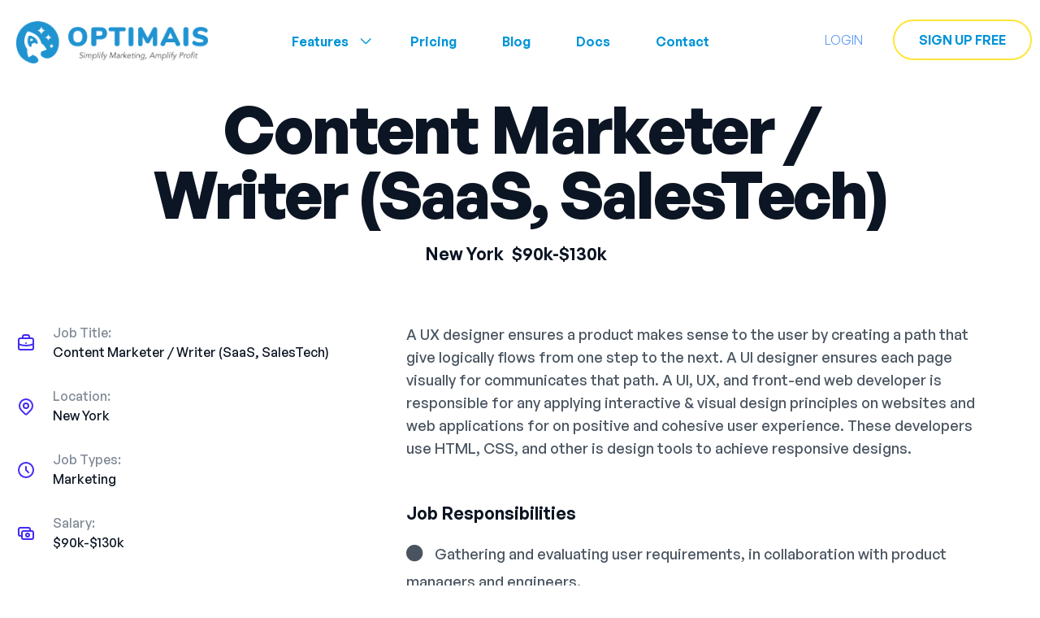

--- FILE ---
content_type: text/html; charset=UTF-8
request_url: https://optimais.my/job/content-marketer-writer-saas-salestech/
body_size: 18589
content:
<!doctype html>
<html lang="en-US">
<head>
	<meta charset="UTF-8">
	<meta name="viewport" content="width=device-width, initial-scale=1">
	<link rel="profile" href="https://gmpg.org/xfn/11">

	<meta name='robots' content='index, follow, max-image-preview:large, max-snippet:-1, max-video-preview:-1' />

	<!-- This site is optimized with the Yoast SEO plugin v20.13 - https://yoast.com/wordpress/plugins/seo/ -->
	<title>Content Marketer / Writer (SaaS, SalesTech) - The Cloud Email Marketing System</title>
	<link rel="canonical" href="https://optimais.my/job/content-marketer-writer-saas-salestech/" />
	<meta property="og:locale" content="en_US" />
	<meta property="og:type" content="article" />
	<meta property="og:title" content="Content Marketer / Writer (SaaS, SalesTech) - The Cloud Email Marketing System" />
	<meta property="og:description" content="Content Marketer / Writer (SaaS, SalesTech) New York $90k-$130k Job Overviews Title:Content Marketer / Writer (SaaS, SalesTech) Location : New York Job Type : Full" />
	<meta property="og:url" content="https://optimais.my/job/content-marketer-writer-saas-salestech/" />
	<meta property="og:site_name" content="The Cloud Email Marketing System" />
	<meta name="twitter:card" content="summary_large_image" />
	<meta name="twitter:label1" content="Est. reading time" />
	<meta name="twitter:data1" content="1 minute" />
	<script type="application/ld+json" class="yoast-schema-graph">{"@context":"https://schema.org","@graph":[{"@type":"WebPage","@id":"https://optimais.my/job/content-marketer-writer-saas-salestech/","url":"https://optimais.my/job/content-marketer-writer-saas-salestech/","name":"Content Marketer / Writer (SaaS, SalesTech) - The Cloud Email Marketing System","isPartOf":{"@id":"https://optimais.my/#website"},"datePublished":"2022-09-29T18:00:07+00:00","dateModified":"2022-09-29T18:00:07+00:00","breadcrumb":{"@id":"https://optimais.my/job/content-marketer-writer-saas-salestech/#breadcrumb"},"inLanguage":"en-US","potentialAction":[{"@type":"ReadAction","target":["https://optimais.my/job/content-marketer-writer-saas-salestech/"]}]},{"@type":"BreadcrumbList","@id":"https://optimais.my/job/content-marketer-writer-saas-salestech/#breadcrumb","itemListElement":[{"@type":"ListItem","position":1,"name":"Home","item":"https://optimais.my/"},{"@type":"ListItem","position":2,"name":"Job","item":"https://optimais.my/job/"},{"@type":"ListItem","position":3,"name":"Content Marketer / Writer (SaaS, SalesTech)"}]},{"@type":"WebSite","@id":"https://optimais.my/#website","url":"https://optimais.my/","name":"The Cloud Email Marketing System","description":"Simplify Marketing, Amplify Profit","potentialAction":[{"@type":"SearchAction","target":{"@type":"EntryPoint","urlTemplate":"https://optimais.my/?s={search_term_string}"},"query-input":"required name=search_term_string"}],"inLanguage":"en-US"}]}</script>
	<!-- / Yoast SEO plugin. -->


<link rel='dns-prefetch' href='//fonts.googleapis.com' />
<link rel="alternate" title="oEmbed (JSON)" type="application/json+oembed" href="https://optimais.my/wp-json/oembed/1.0/embed?url=https%3A%2F%2Foptimais.my%2Fjob%2Fcontent-marketer-writer-saas-salestech%2F" />
<link rel="alternate" title="oEmbed (XML)" type="text/xml+oembed" href="https://optimais.my/wp-json/oembed/1.0/embed?url=https%3A%2F%2Foptimais.my%2Fjob%2Fcontent-marketer-writer-saas-salestech%2F&#038;format=xml" />
		<!-- This site uses the Google Analytics by MonsterInsights plugin v8.15 - Using Analytics tracking - https://www.monsterinsights.com/ -->
		<!-- Note: MonsterInsights is not currently configured on this site. The site owner needs to authenticate with Google Analytics in the MonsterInsights settings panel. -->
					<!-- No UA code set -->
				<!-- / Google Analytics by MonsterInsights -->
		<style id='wp-img-auto-sizes-contain-inline-css' type='text/css'>
img:is([sizes=auto i],[sizes^="auto," i]){contain-intrinsic-size:3000px 1500px}
/*# sourceURL=wp-img-auto-sizes-contain-inline-css */
</style>
<link rel='stylesheet' id='fbth-inter-font-css' href='https://fonts.googleapis.com/css2?family=Inter%3Awght%40300%3B400%3B500%3B600%3B700%3B800%3B900&#038;display=swap&#038;ver=1.2.5' type='text/css' media='all' />
<link rel='stylesheet' id='fbth-custom-fonts-css' href='https://optimais.my/wp-content/themes/scalo/assets/css/general-sans.css' type='text/css' media='all' />
<link rel='stylesheet' id='themify-icons-css' href='https://optimais.my/wp-content/themes/scalo/assets/vendor/themify-icons/themify-icons.css?ver=1.2.5' type='text/css' media='all' />
<link rel='stylesheet' id='font-awesome-css' href='https://optimais.my/wp-content/themes/scalo/assets/css/font-awesome.css?ver=4.7.0' type='text/css' media='all' />
<link rel='stylesheet' id='select2-css' href='https://optimais.my/wp-content/themes/scalo/assets/css/select2.min.css?ver=1' type='text/css' media='all' />
<link rel='stylesheet' id='fbth-boostrap-css' href='https://optimais.my/wp-content/themes/scalo/assets/css/bootstrap.min.css?ver=5.2.2' type='text/css' media='all' />
<link rel='stylesheet' id='fbth-style-scalo-css' href='https://optimais.my/wp-content/themes/scalo/assets/css/theme-style.css?ver=1.2.5' type='text/css' media='all' />
<link rel='stylesheet' id='dashicons-css' href='https://optimais.my/wp-includes/css/dashicons.min.css?ver=6.9' type='text/css' media='all' />
<link rel='stylesheet' id='fbth-main-css' href='https://optimais.my/wp-content/themes/scalo/assets/css/fbth-style.css?ver=1.2.5' type='text/css' media='all' />
<link rel='stylesheet' id='fbth-style-css' href='https://optimais.my/wp-content/themes/scalo/style.css?ver=1.2.5' type='text/css' media='all' />
<style id='fbth-style-inline-css' type='text/css'>
.single .blog-breadcrumb{background-color:#ececec}
.blog-breadcrumb:after{background-color:#00000}
#colophon{background-color:#22304A}
.fbth-footer-widget,.fbth-footer-widget li,.fbth-footer-widget p,.fbth-footer-widget h3,.fbth-footer-widget h4{color:#FFFFFF}
.fbth-footer-widget a{color:#666666}
.fbth-footer-bottom{background-color:#22304A}
.fbth-footer-bottom p,.fbth-copywright,.fbth-copywright li{color:#666666}
.fbth-footer-bottom a,.fbth-copywright a,.fbth-copywright li a{color:#fc414a}
/*# sourceURL=fbth-style-inline-css */
</style>
<link rel='stylesheet' id='fbth-responsive-css' href='https://optimais.my/wp-content/themes/scalo/assets/css/responsive.css?ver=1.2.5' type='text/css' media='all' />
<style id='fbth-responsive-inline-css' type='text/css'>

				.is-sticky #fbth-tb-header:not(.sticky-mobile-off) > .elementor > .elementor-section {
					background-color: #fff !important;
				}
			.is-sticky .menu-style-inline.navbar:not(.active) .main-navigation ul.navbar-nav>li>a, .is-sticky .menu-style-inline.navbar:not(.active) .main-navigation ul.navbar-nav>li .dropdownToggle {
            color:!important;
        }/** #header{
   margin: 0 auto;
 }**/
/*# sourceURL=fbth-responsive-inline-css */
</style>
<link rel='stylesheet' id='fbth-gutenberg-css' href='https://optimais.my/wp-content/themes/scalo/assets/css/gutenberg.css?ver=1.2.5' type='text/css' media='all' />
<link rel='stylesheet' id='fbth-fd-icon-css' href='https://optimais.my/wp-content/plugins/finest-core/assets/css/fd-icon.css?ver=1.3.0' type='text/css' media='all' />
<link rel='stylesheet' id='fbth-addons-style-css' href='https://optimais.my/wp-content/plugins/finest-core/assets/css/widget-style.css?ver=1.3.0' type='text/css' media='all' />
<link rel='stylesheet' id='extra-css-style-css' href='https://optimais.my/wp-content/plugins/finest-core/assets/css/extra.css?ver=1.3.0' type='text/css' media='all' />
<link rel='stylesheet' id='creative-button-css' href='https://optimais.my/wp-content/plugins/finest-core/assets/css/creative-button.css?ver=1.3.0' type='text/css' media='all' />
<link rel='stylesheet' id='inline-button-css' href='https://optimais.my/wp-content/plugins/finest-core/assets/css/inline-button.css?ver=1.3.0' type='text/css' media='all' />
<link rel='stylesheet' id='slick-css' href='https://optimais.my/wp-content/plugins/finest-core/assets/css/slick.css?ver=1.3.0' type='text/css' media='all' />
<link rel='stylesheet' id='scalo-slick-style-css' href='https://optimais.my/wp-content/plugins/scalo-helper/assets/css/slick.css?ver=6.9' type='text/css' media='all' />
<link rel='stylesheet' id='scalo-style-css' href='https://optimais.my/wp-content/plugins/scalo-helper/assets/css/addons.css?ver=6.9' type='text/css' media='all' />
<link rel='stylesheet' id='woocommerce-general-css' href='https://optimais.my/wp-content/plugins/woocommerce/assets/css/woocommerce.css?ver=7.7.2' type='text/css' media='all' />
<link rel='stylesheet' id='fbth-woocommerce-style-css' href='https://optimais.my/wp-content/themes/scalo/assets/css/fbth-woocommerce.css?ver=6.9' type='text/css' media='all' />
<link rel='stylesheet' id='fbth-woocommerce-default-css' href='https://optimais.my/wp-content/themes/scalo/assets/css/fbth-woocommerce-default.css?ver=6.9' type='text/css' media='all' />
<style id='wp-emoji-styles-inline-css' type='text/css'>

	img.wp-smiley, img.emoji {
		display: inline !important;
		border: none !important;
		box-shadow: none !important;
		height: 1em !important;
		width: 1em !important;
		margin: 0 0.07em !important;
		vertical-align: -0.1em !important;
		background: none !important;
		padding: 0 !important;
	}
/*# sourceURL=wp-emoji-styles-inline-css */
</style>
<link rel='stylesheet' id='wp-block-library-css' href='https://optimais.my/wp-includes/css/dist/block-library/style.min.css?ver=6.9' type='text/css' media='all' />
<style id='wp-block-categories-inline-css' type='text/css'>
.wp-block-categories{box-sizing:border-box}.wp-block-categories.alignleft{margin-right:2em}.wp-block-categories.alignright{margin-left:2em}.wp-block-categories.wp-block-categories-dropdown.aligncenter{text-align:center}.wp-block-categories .wp-block-categories__label{display:block;width:100%}
/*# sourceURL=https://optimais.my/wp-includes/blocks/categories/style.min.css */
</style>
<style id='wp-block-heading-inline-css' type='text/css'>
h1:where(.wp-block-heading).has-background,h2:where(.wp-block-heading).has-background,h3:where(.wp-block-heading).has-background,h4:where(.wp-block-heading).has-background,h5:where(.wp-block-heading).has-background,h6:where(.wp-block-heading).has-background{padding:1.25em 2.375em}h1.has-text-align-left[style*=writing-mode]:where([style*=vertical-lr]),h1.has-text-align-right[style*=writing-mode]:where([style*=vertical-rl]),h2.has-text-align-left[style*=writing-mode]:where([style*=vertical-lr]),h2.has-text-align-right[style*=writing-mode]:where([style*=vertical-rl]),h3.has-text-align-left[style*=writing-mode]:where([style*=vertical-lr]),h3.has-text-align-right[style*=writing-mode]:where([style*=vertical-rl]),h4.has-text-align-left[style*=writing-mode]:where([style*=vertical-lr]),h4.has-text-align-right[style*=writing-mode]:where([style*=vertical-rl]),h5.has-text-align-left[style*=writing-mode]:where([style*=vertical-lr]),h5.has-text-align-right[style*=writing-mode]:where([style*=vertical-rl]),h6.has-text-align-left[style*=writing-mode]:where([style*=vertical-lr]),h6.has-text-align-right[style*=writing-mode]:where([style*=vertical-rl]){rotate:180deg}
/*# sourceURL=https://optimais.my/wp-includes/blocks/heading/style.min.css */
</style>
<style id='wp-block-latest-comments-inline-css' type='text/css'>
ol.wp-block-latest-comments{box-sizing:border-box;margin-left:0}:where(.wp-block-latest-comments:not([style*=line-height] .wp-block-latest-comments__comment)){line-height:1.1}:where(.wp-block-latest-comments:not([style*=line-height] .wp-block-latest-comments__comment-excerpt p)){line-height:1.8}.has-dates :where(.wp-block-latest-comments:not([style*=line-height])),.has-excerpts :where(.wp-block-latest-comments:not([style*=line-height])){line-height:1.5}.wp-block-latest-comments .wp-block-latest-comments{padding-left:0}.wp-block-latest-comments__comment{list-style:none;margin-bottom:1em}.has-avatars .wp-block-latest-comments__comment{list-style:none;min-height:2.25em}.has-avatars .wp-block-latest-comments__comment .wp-block-latest-comments__comment-excerpt,.has-avatars .wp-block-latest-comments__comment .wp-block-latest-comments__comment-meta{margin-left:3.25em}.wp-block-latest-comments__comment-excerpt p{font-size:.875em;margin:.36em 0 1.4em}.wp-block-latest-comments__comment-date{display:block;font-size:.75em}.wp-block-latest-comments .avatar,.wp-block-latest-comments__comment-avatar{border-radius:1.5em;display:block;float:left;height:2.5em;margin-right:.75em;width:2.5em}.wp-block-latest-comments[class*=-font-size] a,.wp-block-latest-comments[style*=font-size] a{font-size:inherit}
/*# sourceURL=https://optimais.my/wp-includes/blocks/latest-comments/style.min.css */
</style>
<style id='wp-block-latest-posts-inline-css' type='text/css'>
.wp-block-latest-posts{box-sizing:border-box}.wp-block-latest-posts.alignleft{margin-right:2em}.wp-block-latest-posts.alignright{margin-left:2em}.wp-block-latest-posts.wp-block-latest-posts__list{list-style:none}.wp-block-latest-posts.wp-block-latest-posts__list li{clear:both;overflow-wrap:break-word}.wp-block-latest-posts.is-grid{display:flex;flex-wrap:wrap}.wp-block-latest-posts.is-grid li{margin:0 1.25em 1.25em 0;width:100%}@media (min-width:600px){.wp-block-latest-posts.columns-2 li{width:calc(50% - .625em)}.wp-block-latest-posts.columns-2 li:nth-child(2n){margin-right:0}.wp-block-latest-posts.columns-3 li{width:calc(33.33333% - .83333em)}.wp-block-latest-posts.columns-3 li:nth-child(3n){margin-right:0}.wp-block-latest-posts.columns-4 li{width:calc(25% - .9375em)}.wp-block-latest-posts.columns-4 li:nth-child(4n){margin-right:0}.wp-block-latest-posts.columns-5 li{width:calc(20% - 1em)}.wp-block-latest-posts.columns-5 li:nth-child(5n){margin-right:0}.wp-block-latest-posts.columns-6 li{width:calc(16.66667% - 1.04167em)}.wp-block-latest-posts.columns-6 li:nth-child(6n){margin-right:0}}:root :where(.wp-block-latest-posts.is-grid){padding:0}:root :where(.wp-block-latest-posts.wp-block-latest-posts__list){padding-left:0}.wp-block-latest-posts__post-author,.wp-block-latest-posts__post-date{display:block;font-size:.8125em}.wp-block-latest-posts__post-excerpt,.wp-block-latest-posts__post-full-content{margin-bottom:1em;margin-top:.5em}.wp-block-latest-posts__featured-image a{display:inline-block}.wp-block-latest-posts__featured-image img{height:auto;max-width:100%;width:auto}.wp-block-latest-posts__featured-image.alignleft{float:left;margin-right:1em}.wp-block-latest-posts__featured-image.alignright{float:right;margin-left:1em}.wp-block-latest-posts__featured-image.aligncenter{margin-bottom:1em;text-align:center}
/*# sourceURL=https://optimais.my/wp-includes/blocks/latest-posts/style.min.css */
</style>
<style id='wp-block-search-inline-css' type='text/css'>
.wp-block-search__button{margin-left:10px;word-break:normal}.wp-block-search__button.has-icon{line-height:0}.wp-block-search__button svg{height:1.25em;min-height:24px;min-width:24px;width:1.25em;fill:currentColor;vertical-align:text-bottom}:where(.wp-block-search__button){border:1px solid #ccc;padding:6px 10px}.wp-block-search__inside-wrapper{display:flex;flex:auto;flex-wrap:nowrap;max-width:100%}.wp-block-search__label{width:100%}.wp-block-search.wp-block-search__button-only .wp-block-search__button{box-sizing:border-box;display:flex;flex-shrink:0;justify-content:center;margin-left:0;max-width:100%}.wp-block-search.wp-block-search__button-only .wp-block-search__inside-wrapper{min-width:0!important;transition-property:width}.wp-block-search.wp-block-search__button-only .wp-block-search__input{flex-basis:100%;transition-duration:.3s}.wp-block-search.wp-block-search__button-only.wp-block-search__searchfield-hidden,.wp-block-search.wp-block-search__button-only.wp-block-search__searchfield-hidden .wp-block-search__inside-wrapper{overflow:hidden}.wp-block-search.wp-block-search__button-only.wp-block-search__searchfield-hidden .wp-block-search__input{border-left-width:0!important;border-right-width:0!important;flex-basis:0;flex-grow:0;margin:0;min-width:0!important;padding-left:0!important;padding-right:0!important;width:0!important}:where(.wp-block-search__input){appearance:none;border:1px solid #949494;flex-grow:1;font-family:inherit;font-size:inherit;font-style:inherit;font-weight:inherit;letter-spacing:inherit;line-height:inherit;margin-left:0;margin-right:0;min-width:3rem;padding:8px;text-decoration:unset!important;text-transform:inherit}:where(.wp-block-search__button-inside .wp-block-search__inside-wrapper){background-color:#fff;border:1px solid #949494;box-sizing:border-box;padding:4px}:where(.wp-block-search__button-inside .wp-block-search__inside-wrapper) .wp-block-search__input{border:none;border-radius:0;padding:0 4px}:where(.wp-block-search__button-inside .wp-block-search__inside-wrapper) .wp-block-search__input:focus{outline:none}:where(.wp-block-search__button-inside .wp-block-search__inside-wrapper) :where(.wp-block-search__button){padding:4px 8px}.wp-block-search.aligncenter .wp-block-search__inside-wrapper{margin:auto}.wp-block[data-align=right] .wp-block-search.wp-block-search__button-only .wp-block-search__inside-wrapper{float:right}
/*# sourceURL=https://optimais.my/wp-includes/blocks/search/style.min.css */
</style>
<style id='wp-block-search-theme-inline-css' type='text/css'>
.wp-block-search .wp-block-search__label{font-weight:700}.wp-block-search__button{border:1px solid #ccc;padding:.375em .625em}
/*# sourceURL=https://optimais.my/wp-includes/blocks/search/theme.min.css */
</style>
<style id='wp-block-tag-cloud-inline-css' type='text/css'>
.wp-block-tag-cloud{box-sizing:border-box}.wp-block-tag-cloud.aligncenter{justify-content:center;text-align:center}.wp-block-tag-cloud a{display:inline-block;margin-right:5px}.wp-block-tag-cloud span{display:inline-block;margin-left:5px;text-decoration:none}:root :where(.wp-block-tag-cloud.is-style-outline){display:flex;flex-wrap:wrap;gap:1ch}:root :where(.wp-block-tag-cloud.is-style-outline a){border:1px solid;font-size:unset!important;margin-right:0;padding:1ch 2ch;text-decoration:none!important}
/*# sourceURL=https://optimais.my/wp-includes/blocks/tag-cloud/style.min.css */
</style>
<style id='wp-block-group-inline-css' type='text/css'>
.wp-block-group{box-sizing:border-box}:where(.wp-block-group.wp-block-group-is-layout-constrained){position:relative}
/*# sourceURL=https://optimais.my/wp-includes/blocks/group/style.min.css */
</style>
<style id='wp-block-group-theme-inline-css' type='text/css'>
:where(.wp-block-group.has-background){padding:1.25em 2.375em}
/*# sourceURL=https://optimais.my/wp-includes/blocks/group/theme.min.css */
</style>
<style id='global-styles-inline-css' type='text/css'>
:root{--wp--preset--aspect-ratio--square: 1;--wp--preset--aspect-ratio--4-3: 4/3;--wp--preset--aspect-ratio--3-4: 3/4;--wp--preset--aspect-ratio--3-2: 3/2;--wp--preset--aspect-ratio--2-3: 2/3;--wp--preset--aspect-ratio--16-9: 16/9;--wp--preset--aspect-ratio--9-16: 9/16;--wp--preset--color--black: #000000;--wp--preset--color--cyan-bluish-gray: #abb8c3;--wp--preset--color--white: #ffffff;--wp--preset--color--pale-pink: #f78da7;--wp--preset--color--vivid-red: #cf2e2e;--wp--preset--color--luminous-vivid-orange: #ff6900;--wp--preset--color--luminous-vivid-amber: #fcb900;--wp--preset--color--light-green-cyan: #7bdcb5;--wp--preset--color--vivid-green-cyan: #00d084;--wp--preset--color--pale-cyan-blue: #8ed1fc;--wp--preset--color--vivid-cyan-blue: #0693e3;--wp--preset--color--vivid-purple: #9b51e0;--wp--preset--color--shark: #202427;--wp--preset--color--coral-red: #46DEB1;--wp--preset--color--aztec: #22304A;--wp--preset--color--very-light-gray: #F8F8F8;--wp--preset--color--dove-gray: #666666;--wp--preset--color--manatee: #9095A0;--wp--preset--gradient--vivid-cyan-blue-to-vivid-purple: linear-gradient(135deg,rgb(6,147,227) 0%,rgb(155,81,224) 100%);--wp--preset--gradient--light-green-cyan-to-vivid-green-cyan: linear-gradient(135deg,rgb(122,220,180) 0%,rgb(0,208,130) 100%);--wp--preset--gradient--luminous-vivid-amber-to-luminous-vivid-orange: linear-gradient(135deg,rgb(252,185,0) 0%,rgb(255,105,0) 100%);--wp--preset--gradient--luminous-vivid-orange-to-vivid-red: linear-gradient(135deg,rgb(255,105,0) 0%,rgb(207,46,46) 100%);--wp--preset--gradient--very-light-gray-to-cyan-bluish-gray: linear-gradient(135deg,rgb(238,238,238) 0%,rgb(169,184,195) 100%);--wp--preset--gradient--cool-to-warm-spectrum: linear-gradient(135deg,rgb(74,234,220) 0%,rgb(151,120,209) 20%,rgb(207,42,186) 40%,rgb(238,44,130) 60%,rgb(251,105,98) 80%,rgb(254,248,76) 100%);--wp--preset--gradient--blush-light-purple: linear-gradient(135deg,rgb(255,206,236) 0%,rgb(152,150,240) 100%);--wp--preset--gradient--blush-bordeaux: linear-gradient(135deg,rgb(254,205,165) 0%,rgb(254,45,45) 50%,rgb(107,0,62) 100%);--wp--preset--gradient--luminous-dusk: linear-gradient(135deg,rgb(255,203,112) 0%,rgb(199,81,192) 50%,rgb(65,88,208) 100%);--wp--preset--gradient--pale-ocean: linear-gradient(135deg,rgb(255,245,203) 0%,rgb(182,227,212) 50%,rgb(51,167,181) 100%);--wp--preset--gradient--electric-grass: linear-gradient(135deg,rgb(202,248,128) 0%,rgb(113,206,126) 100%);--wp--preset--gradient--midnight: linear-gradient(135deg,rgb(2,3,129) 0%,rgb(40,116,252) 100%);--wp--preset--font-size--small: 13px;--wp--preset--font-size--medium: 20px;--wp--preset--font-size--large: 36px;--wp--preset--font-size--x-large: 42px;--wp--preset--spacing--20: 0.44rem;--wp--preset--spacing--30: 0.67rem;--wp--preset--spacing--40: 1rem;--wp--preset--spacing--50: 1.5rem;--wp--preset--spacing--60: 2.25rem;--wp--preset--spacing--70: 3.38rem;--wp--preset--spacing--80: 5.06rem;--wp--preset--shadow--natural: 6px 6px 9px rgba(0, 0, 0, 0.2);--wp--preset--shadow--deep: 12px 12px 50px rgba(0, 0, 0, 0.4);--wp--preset--shadow--sharp: 6px 6px 0px rgba(0, 0, 0, 0.2);--wp--preset--shadow--outlined: 6px 6px 0px -3px rgb(255, 255, 255), 6px 6px rgb(0, 0, 0);--wp--preset--shadow--crisp: 6px 6px 0px rgb(0, 0, 0);}:where(.is-layout-flex){gap: 0.5em;}:where(.is-layout-grid){gap: 0.5em;}body .is-layout-flex{display: flex;}.is-layout-flex{flex-wrap: wrap;align-items: center;}.is-layout-flex > :is(*, div){margin: 0;}body .is-layout-grid{display: grid;}.is-layout-grid > :is(*, div){margin: 0;}:where(.wp-block-columns.is-layout-flex){gap: 2em;}:where(.wp-block-columns.is-layout-grid){gap: 2em;}:where(.wp-block-post-template.is-layout-flex){gap: 1.25em;}:where(.wp-block-post-template.is-layout-grid){gap: 1.25em;}.has-black-color{color: var(--wp--preset--color--black) !important;}.has-cyan-bluish-gray-color{color: var(--wp--preset--color--cyan-bluish-gray) !important;}.has-white-color{color: var(--wp--preset--color--white) !important;}.has-pale-pink-color{color: var(--wp--preset--color--pale-pink) !important;}.has-vivid-red-color{color: var(--wp--preset--color--vivid-red) !important;}.has-luminous-vivid-orange-color{color: var(--wp--preset--color--luminous-vivid-orange) !important;}.has-luminous-vivid-amber-color{color: var(--wp--preset--color--luminous-vivid-amber) !important;}.has-light-green-cyan-color{color: var(--wp--preset--color--light-green-cyan) !important;}.has-vivid-green-cyan-color{color: var(--wp--preset--color--vivid-green-cyan) !important;}.has-pale-cyan-blue-color{color: var(--wp--preset--color--pale-cyan-blue) !important;}.has-vivid-cyan-blue-color{color: var(--wp--preset--color--vivid-cyan-blue) !important;}.has-vivid-purple-color{color: var(--wp--preset--color--vivid-purple) !important;}.has-black-background-color{background-color: var(--wp--preset--color--black) !important;}.has-cyan-bluish-gray-background-color{background-color: var(--wp--preset--color--cyan-bluish-gray) !important;}.has-white-background-color{background-color: var(--wp--preset--color--white) !important;}.has-pale-pink-background-color{background-color: var(--wp--preset--color--pale-pink) !important;}.has-vivid-red-background-color{background-color: var(--wp--preset--color--vivid-red) !important;}.has-luminous-vivid-orange-background-color{background-color: var(--wp--preset--color--luminous-vivid-orange) !important;}.has-luminous-vivid-amber-background-color{background-color: var(--wp--preset--color--luminous-vivid-amber) !important;}.has-light-green-cyan-background-color{background-color: var(--wp--preset--color--light-green-cyan) !important;}.has-vivid-green-cyan-background-color{background-color: var(--wp--preset--color--vivid-green-cyan) !important;}.has-pale-cyan-blue-background-color{background-color: var(--wp--preset--color--pale-cyan-blue) !important;}.has-vivid-cyan-blue-background-color{background-color: var(--wp--preset--color--vivid-cyan-blue) !important;}.has-vivid-purple-background-color{background-color: var(--wp--preset--color--vivid-purple) !important;}.has-black-border-color{border-color: var(--wp--preset--color--black) !important;}.has-cyan-bluish-gray-border-color{border-color: var(--wp--preset--color--cyan-bluish-gray) !important;}.has-white-border-color{border-color: var(--wp--preset--color--white) !important;}.has-pale-pink-border-color{border-color: var(--wp--preset--color--pale-pink) !important;}.has-vivid-red-border-color{border-color: var(--wp--preset--color--vivid-red) !important;}.has-luminous-vivid-orange-border-color{border-color: var(--wp--preset--color--luminous-vivid-orange) !important;}.has-luminous-vivid-amber-border-color{border-color: var(--wp--preset--color--luminous-vivid-amber) !important;}.has-light-green-cyan-border-color{border-color: var(--wp--preset--color--light-green-cyan) !important;}.has-vivid-green-cyan-border-color{border-color: var(--wp--preset--color--vivid-green-cyan) !important;}.has-pale-cyan-blue-border-color{border-color: var(--wp--preset--color--pale-cyan-blue) !important;}.has-vivid-cyan-blue-border-color{border-color: var(--wp--preset--color--vivid-cyan-blue) !important;}.has-vivid-purple-border-color{border-color: var(--wp--preset--color--vivid-purple) !important;}.has-vivid-cyan-blue-to-vivid-purple-gradient-background{background: var(--wp--preset--gradient--vivid-cyan-blue-to-vivid-purple) !important;}.has-light-green-cyan-to-vivid-green-cyan-gradient-background{background: var(--wp--preset--gradient--light-green-cyan-to-vivid-green-cyan) !important;}.has-luminous-vivid-amber-to-luminous-vivid-orange-gradient-background{background: var(--wp--preset--gradient--luminous-vivid-amber-to-luminous-vivid-orange) !important;}.has-luminous-vivid-orange-to-vivid-red-gradient-background{background: var(--wp--preset--gradient--luminous-vivid-orange-to-vivid-red) !important;}.has-very-light-gray-to-cyan-bluish-gray-gradient-background{background: var(--wp--preset--gradient--very-light-gray-to-cyan-bluish-gray) !important;}.has-cool-to-warm-spectrum-gradient-background{background: var(--wp--preset--gradient--cool-to-warm-spectrum) !important;}.has-blush-light-purple-gradient-background{background: var(--wp--preset--gradient--blush-light-purple) !important;}.has-blush-bordeaux-gradient-background{background: var(--wp--preset--gradient--blush-bordeaux) !important;}.has-luminous-dusk-gradient-background{background: var(--wp--preset--gradient--luminous-dusk) !important;}.has-pale-ocean-gradient-background{background: var(--wp--preset--gradient--pale-ocean) !important;}.has-electric-grass-gradient-background{background: var(--wp--preset--gradient--electric-grass) !important;}.has-midnight-gradient-background{background: var(--wp--preset--gradient--midnight) !important;}.has-small-font-size{font-size: var(--wp--preset--font-size--small) !important;}.has-medium-font-size{font-size: var(--wp--preset--font-size--medium) !important;}.has-large-font-size{font-size: var(--wp--preset--font-size--large) !important;}.has-x-large-font-size{font-size: var(--wp--preset--font-size--x-large) !important;}
/*# sourceURL=global-styles-inline-css */
</style>

<style id='classic-theme-styles-inline-css' type='text/css'>
/*! This file is auto-generated */
.wp-block-button__link{color:#fff;background-color:#32373c;border-radius:9999px;box-shadow:none;text-decoration:none;padding:calc(.667em + 2px) calc(1.333em + 2px);font-size:1.125em}.wp-block-file__button{background:#32373c;color:#fff;text-decoration:none}
/*# sourceURL=/wp-includes/css/classic-themes.min.css */
</style>
<link rel='stylesheet' id='redux-extendify-styles-css' href='https://optimais.my/wp-content/plugins/redux-framework/redux-core/assets/css/extendify-utilities.css?ver=4.4.1' type='text/css' media='all' />
<link rel='stylesheet' id='contact-form-7-css' href='https://optimais.my/wp-content/plugins/contact-form-7/includes/css/styles.css?ver=5.7.7' type='text/css' media='all' />
<link rel='stylesheet' id='woocommerce-layout-css' href='https://optimais.my/wp-content/plugins/woocommerce/assets/css/woocommerce-layout.css?ver=7.7.2' type='text/css' media='all' />
<link rel='stylesheet' id='woocommerce-smallscreen-css' href='https://optimais.my/wp-content/plugins/woocommerce/assets/css/woocommerce-smallscreen.css?ver=7.7.2' type='text/css' media='only screen and (max-width: 768px)' />
<style id='woocommerce-inline-inline-css' type='text/css'>
.woocommerce form .form-row .required { visibility: visible; }
/*# sourceURL=woocommerce-inline-inline-css */
</style>
<link rel='stylesheet' id='wpml-legacy-horizontal-list-0-css' href='https://optimais.my/wp-content/plugins/sitepress-multilingual-cms/templates/language-switchers/legacy-list-horizontal/style.min.css?ver=1' type='text/css' media='all' />
<style id='wpml-legacy-horizontal-list-0-inline-css' type='text/css'>
.wpml-ls-statics-footer a, .wpml-ls-statics-footer .wpml-ls-sub-menu a, .wpml-ls-statics-footer .wpml-ls-sub-menu a:link, .wpml-ls-statics-footer li:not(.wpml-ls-current-language) .wpml-ls-link, .wpml-ls-statics-footer li:not(.wpml-ls-current-language) .wpml-ls-link:link {color:#444444;background-color:#ffffff;}.wpml-ls-statics-footer a, .wpml-ls-statics-footer .wpml-ls-sub-menu a:hover,.wpml-ls-statics-footer .wpml-ls-sub-menu a:focus, .wpml-ls-statics-footer .wpml-ls-sub-menu a:link:hover, .wpml-ls-statics-footer .wpml-ls-sub-menu a:link:focus {color:#000000;background-color:#eeeeee;}.wpml-ls-statics-footer .wpml-ls-current-language > a {color:#444444;background-color:#ffffff;}.wpml-ls-statics-footer .wpml-ls-current-language:hover>a, .wpml-ls-statics-footer .wpml-ls-current-language>a:focus {color:#000000;background-color:#eeeeee;}
/*# sourceURL=wpml-legacy-horizontal-list-0-inline-css */
</style>
<link rel='stylesheet' id='wpml-menu-item-0-css' href='https://optimais.my/wp-content/plugins/sitepress-multilingual-cms/templates/language-switchers/menu-item/style.min.css?ver=1' type='text/css' media='all' />
<link rel='stylesheet' id='elementor-icons-css' href='https://optimais.my/wp-content/plugins/elementor/assets/lib/eicons/css/elementor-icons.min.css?ver=5.21.0' type='text/css' media='all' />
<link rel='stylesheet' id='elementor-frontend-css' href='https://optimais.my/wp-content/plugins/elementor/assets/css/frontend-lite.min.css?ver=3.15.2' type='text/css' media='all' />
<link rel='stylesheet' id='swiper-css' href='https://optimais.my/wp-content/plugins/elementor/assets/lib/swiper/v8/css/swiper.min.css?ver=8.4.5' type='text/css' media='all' />
<link rel='stylesheet' id='elementor-post-7-css' href='https://optimais.my/wp-content/uploads/elementor/css/post-7.css?ver=1692086274' type='text/css' media='all' />
<link rel='stylesheet' id='elementor-post-14245-css' href='https://optimais.my/wp-content/uploads/elementor/css/post-14245.css?ver=1694105862' type='text/css' media='all' />
<link rel='stylesheet' id='elementor-icons-shared-0-css' href='https://optimais.my/wp-content/plugins/elementor/assets/lib/font-awesome/css/fontawesome.min.css?ver=5.15.3' type='text/css' media='all' />
<link rel='stylesheet' id='elementor-icons-fa-solid-css' href='https://optimais.my/wp-content/plugins/elementor/assets/lib/font-awesome/css/solid.min.css?ver=5.15.3' type='text/css' media='all' />
<script type="text/javascript" id="wpml-cookie-js-extra">
/* <![CDATA[ */
var wpml_cookies = {"wp-wpml_current_language":{"value":"en","expires":1,"path":"/"}};
var wpml_cookies = {"wp-wpml_current_language":{"value":"en","expires":1,"path":"/"}};
//# sourceURL=wpml-cookie-js-extra
/* ]]> */
</script>
<script type="text/javascript" src="https://optimais.my/wp-content/plugins/sitepress-multilingual-cms/res/js/cookies/language-cookie.js?ver=4.6.8" id="wpml-cookie-js" defer="defer" data-wp-strategy="defer"></script>
<script type="text/javascript" src="https://optimais.my/wp-includes/js/jquery/jquery.min.js?ver=3.7.1" id="jquery-core-js"></script>
<script type="text/javascript" src="https://optimais.my/wp-includes/js/jquery/jquery-migrate.min.js?ver=3.4.1" id="jquery-migrate-js"></script>
<link rel="https://api.w.org/" href="https://optimais.my/wp-json/" /><link rel="EditURI" type="application/rsd+xml" title="RSD" href="https://optimais.my/xmlrpc.php?rsd" />
<meta name="generator" content="WordPress 6.9" />
<meta name="generator" content="WooCommerce 7.7.2" />
<link rel='shortlink' href='https://optimais.my/?p=14245' />
<meta name="generator" content="WPML ver:4.6.8 stt:1,62;" />
<meta name="generator" content="Redux 4.4.1" /><!-- Pixel Code for https://fomo.optimais.my/ -->
<script defer src="https://fomo.optimais.my/pixel/qqa2rdixse37f5zj21q87zpw0qd3am21"></script>
<!-- END Pixel Code --><!-- Google tag (gtag.js) -->

<script async src="https://www.googletagmanager.com/gtag/js?id=G-2KVWCLYBVK"></script>

<script>

window.dataLayer = window.dataLayer || [];

function gtag(){dataLayer.push(arguments);}

gtag('js', new Date());

gtag('config', 'G-2KVWCLYBVK');

</script>
<script id="ACXConnectScript" type="text/javascript" src="https://marketing.optimais.my/websites/64bb75f91e6e4/connect.js"></script>
<!-- Pixel Code for https://fomo.optimais.my/ -->
<script defer src="https://fomo.optimais.my/pixel/omwl9qp5n65d3rqjlxfuvcj7zeuhpjnx"></script>
<!-- END Pixel Code -->
	<noscript><style>.woocommerce-product-gallery{ opacity: 1 !important; }</style></noscript>
	<meta name="generator" content="Elementor 3.15.2; features: e_dom_optimization, e_optimized_assets_loading, e_optimized_css_loading, additional_custom_breakpoints; settings: css_print_method-external, google_font-enabled, font_display-swap">
<link rel="icon" href="https://optimais.my/wp-content/uploads/2023/06/cropped-favic-32x32.png" sizes="32x32" />
<link rel="icon" href="https://optimais.my/wp-content/uploads/2023/06/cropped-favic-192x192.png" sizes="192x192" />
<link rel="apple-touch-icon" href="https://optimais.my/wp-content/uploads/2023/06/cropped-favic-180x180.png" />
<meta name="msapplication-TileImage" content="https://optimais.my/wp-content/uploads/2023/06/cropped-favic-270x270.png" />
		<style type="text/css" id="wp-custom-css">
			.real-st {
	font-size: 18px;
	background-color:  #ededed;
	margin-right: 10px;
	padding: 10px 12px;
	line-height: 1.35;
	border-radius: 20px;
	display: inline-block; width: 28%; min-height: 50px; float: left;
}
.real-st2 {
	font-size: 18px;
	background-color: #ededed;
	margin-right: 10px;
	padding: 10px 12px;
	line-height: 1.35;
	border-radius: 20px;
	display: inline-block; width: 38%; min-height: 50px; float: left;
}



.signct .cta-btn {
	border-color: #0094d9 !important;
	border-width: 4px;
}
.signct .col-md-12 {
	margin-bottom: 25px;
}
.signct .wpcf7-form-control:not(.wpcf7-submit) {
    font-weight: 500;
    font-style: normal;
    line-height: 20px;
    color: #7f8995 !important;
}
#Toran .elementor-tabs-view-vertical .elementor-tabs-wrapper, #Tpep .elementor-tabs-view-vertical .elementor-tabs-wrapper {
	padding-top: 60px;
}
.elementor-widget-tabs .elementor-tab-content {
	padding: 60px 20px 20px 20px !important;
}

#Toran .elementor-widget-tabs .elementor-tab-desktop-title.elementor-active {
	background-color: #ffc315;
	color: #fff;
}
#Tpep .elementor-widget-tabs .elementor-tab-desktop-title.elementor-active {
	background-color: #702f90;
	color: #fff;
}
#Tgreen .elementor-widget-tabs .elementor-tab-desktop-title.elementor-active {
	background-color: #8bc53f;
	color: #fff;
}
#Tgreen .elementor-widget-tabs .elementor-tab-title, #Toran .elementor-widget-tabs .elementor-tab-title, #Tpep .elementor-widget-tabs .elementor-tab-title {
	background-color: #e6e6e6;
	margin-bottom: 20px;
	border-radius: 15px;
}
#Tpep .elementor-widget-tabs .elementor-tab-content {
	padding: 0 20px !important;
}
.elementor-widget-tabs .elementor-tab-content,  .elementor-tabs-content-wrapper, .elementor-tab-title:before {
	border: 0 !important;
	    border-width: 0px;
}
.elementor-tab-title:before, .elementor-tab-title:after {
display: none !important;
}
.elementor-widget-tabs .elementor-tab-desktop-title {
		border: 0 !important;
	  border-width: 0px;
}
.elementor-widget-tabs .elementor-tab-desktop-title.elementor-active img {filter: invert(0%); opacity: 1;}
.elementor-widget-tabs .elementor-tab-desktop-title img {filter: invert(100%); opacity: 0.82;}

.pts .elementor-widget-wrap {
border-radius: 20px;
	box-shadow: 1px 2px 15px rgba(0,0,0,0.12);
	padding-bottom: 30px !important;
}

.wpcf7-response-output {
	color: #1165bb !important;
	font-weight: 600;
}


@media (min-width: 1000px) {
.tabc {padding: 0 20%;}

.tabc2 {padding: 0 15%;}
		
}

@media (max-width: 800px) {
	.pts .elementor-widget-wrap {
		padding: 0 8% 30px 8% !important;
	}
	.pts {
		margin-bottom: 30px;
	}
	.real-st {
		width: 100%;
		margin-bottom: 15px;
	}
	.real-st2 {
		width: 100%;
	}
}

		</style>
		<style id="fbth-dynamic-css" title="dynamic-css" class="redux-options-output">body{font-family:"General Sans";line-height:34px;font-weight:400;font-style:normal;font-size:21px;font-display:swap;}div.elementor-widget-heading .elementor-heading-title.elementor-size-xxl,div.elementor-widget-container .fbth-size-xxl, body div.elementor-widget.fbth-size-xxl p{font-family:"General Sans";line-height:34px;font-weight:400;font-style:normal;font-size:21px;font-display:swap;}div.elementor-widget-heading .elementor-heading-title.elementor-size-xl,div.elementor-widget-container .fbth-size-xl, body div.elementor-widget.fbth-size-xl p{font-family:"General Sans";line-height:28px;font-weight:400;font-style:normal;font-size:18px;font-display:swap;}div.elementor-widget-heading .elementor-heading-title.elementor-size-large,div.elementor-widget-container .fbth-size-large, body div.elementor-widget.fbth-size-large p{font-family:"General Sans";line-height:24px;font-weight:400;font-style:normal;font-size:16px;font-display:swap;}div.elementor-widget-heading .elementor-heading-title.elementor-size-medium,.fbth-size-medium{font-family:"General Sans";line-height:20px;font-weight:400;font-style:normal;font-size:14px;font-display:swap;}div.elementor-widget-heading .elementor-heading-title.elementor-size-small,div.elementor-widget-container .fbth-size-small, body div.elementor-widget.fbth-size-small p{font-family:"General Sans";line-height:16px;font-weight:400;font-style:normal;font-size:12px;font-display:swap;}body{font-family:"General Sans";font-weight:normal;font-style:normal;font-display:swap;}body{font-family:"General Sans";font-weight:normal;font-style:normal;font-display:swap;}body{font-family:"General Sans";font-weight:normal;font-style:normal;font-display:swap;}body{font-family:"General Sans";font-weight:normal;font-style:normal;font-display:swap;}.fbth-blog-title a{font-family:"General Sans";font-weight:700;font-style:normal;font-display:swap;}</style><style id="wpforms-css-vars-root">
				:root {
					--wpforms-field-border-radius: 3px;
--wpforms-field-background-color: #ffffff;
--wpforms-field-border-color: rgba( 0, 0, 0, 0.25 );
--wpforms-field-text-color: rgba( 0, 0, 0, 0.7 );
--wpforms-label-color: rgba( 0, 0, 0, 0.85 );
--wpforms-label-sublabel-color: rgba( 0, 0, 0, 0.55 );
--wpforms-label-error-color: #d63637;
--wpforms-button-border-radius: 3px;
--wpforms-button-background-color: #066aab;
--wpforms-button-text-color: #ffffff;
--wpforms-field-size-input-height: 43px;
--wpforms-field-size-input-spacing: 15px;
--wpforms-field-size-font-size: 16px;
--wpforms-field-size-line-height: 19px;
--wpforms-field-size-padding-h: 14px;
--wpforms-field-size-checkbox-size: 16px;
--wpforms-field-size-sublabel-spacing: 5px;
--wpforms-field-size-icon-size: 1;
--wpforms-label-size-font-size: 16px;
--wpforms-label-size-line-height: 19px;
--wpforms-label-size-sublabel-font-size: 14px;
--wpforms-label-size-sublabel-line-height: 17px;
--wpforms-button-size-font-size: 17px;
--wpforms-button-size-height: 41px;
--wpforms-button-size-padding-h: 15px;
--wpforms-button-size-margin-top: 10px;

				}
			</style><link rel='stylesheet' id='elementor-post-8410-css' href='https://optimais.my/wp-content/uploads/elementor/css/post-8410.css?ver=1692086273' type='text/css' media='all' />
<link rel='stylesheet' id='elementor-post-13005-css' href='https://optimais.my/wp-content/uploads/elementor/css/post-13005.css?ver=1692086274' type='text/css' media='all' />
<link rel='stylesheet' id='elementor-post-17937-css' href='https://optimais.my/wp-content/uploads/elementor/css/post-17937.css?ver=1693112181' type='text/css' media='all' />
<link rel='stylesheet' id='elementor-post-8444-css' href='https://optimais.my/wp-content/uploads/elementor/css/post-8444.css?ver=1692086274' type='text/css' media='all' />
<link rel='stylesheet' id='e-animations-css' href='https://optimais.my/wp-content/plugins/elementor/assets/lib/animations/animations.min.css?ver=3.15.2' type='text/css' media='all' />
<link rel='stylesheet' id='elementor-icons-fa-brands-css' href='https://optimais.my/wp-content/plugins/elementor/assets/lib/font-awesome/css/brands.min.css?ver=5.15.3' type='text/css' media='all' />
</head>

<body class="wp-singular job-template-default single single-job postid-14245 wp-embed-responsive wp-theme-scalo theme-scalo woocommerce-no-js woocommerce-active elementor-default elementor-kit-7 elementor-page elementor-page-14245">

<div class="fbth-preloader-wrap"><div class="fbth-preloader fbth-preloader-style-1">loading...</div></div><div class="fbth-preloader-wrap"><div class="fbth-preloader fbth-preloader-style-1">loading...</div></div><div class='site logisitco_page_wrap' id='page'><a class="skip-link screen-reader-text" href="#content">Skip to content</a>            <header id="fbth-tb-header" class=" sticky-mobile-off" itemscope="itemscope" itemtype="https://schema.org/WPHeader">
                		<div data-elementor-type="fbth-tb" data-elementor-id="8410" class="elementor elementor-8410">
									<section class="elementor-section elementor-top-section elementor-element elementor-element-0ca0f23 elementor-section-content-middle elementor-section-boxed elementor-section-height-default elementor-section-height-default fbth-custom-animation-no FBTH-addons-sticky-no" data-id="0ca0f23" data-element_type="section" data-settings="{&quot;background_background&quot;:&quot;classic&quot;,&quot;fbth_animation_on&quot;:&quot;no&quot;,&quot;fbth_sticky&quot;:&quot;no&quot;}">
						<div class="elementor-container elementor-column-gap-default">
					<div class="elementor-column elementor-col-100 elementor-top-column elementor-element elementor-element-267372a" data-id="267372a" data-element_type="column">
			<div class="elementor-widget-wrap elementor-element-populated">
								<section class="elementor-section elementor-inner-section elementor-element elementor-element-730b70b elementor-section-content-middle elementor-section-boxed elementor-section-height-default elementor-section-height-default fbth-custom-animation-no FBTH-addons-sticky-no" data-id="730b70b" data-element_type="section" data-settings="{&quot;fbth_animation_on&quot;:&quot;no&quot;,&quot;fbth_sticky&quot;:&quot;no&quot;}">
						<div class="elementor-container elementor-column-gap-default">
					<div class="elementor-column elementor-col-50 elementor-inner-column elementor-element elementor-element-6255ee6" data-id="6255ee6" data-element_type="column">
			<div class="elementor-widget-wrap elementor-element-populated">
								<div class="elementor-element elementor-element-4eed52b FBTH-addons-sticky-no elementor-widget elementor-widget-fbth-logo" data-id="4eed52b" data-element_type="widget" data-settings="{&quot;fbth_sticky&quot;:&quot;no&quot;}" data-widget_type="fbth-logo.default">
				<div class="elementor-widget-container">
			        <div class="fbth-site-logo content-align-left">
            <a href="https://optimais.my" class="fbth-site-logo-wrap">
                <span class='site-logo'><img src="https://optimais.my/wp-content/uploads/2023/06/optimais123.png" alt="The Cloud Email Marketing System" class="navbar-brand__regular dark-logo"></span>            </a>

        </div>
		</div>
				</div>
					</div>
		</div>
				<div class="elementor-column elementor-col-50 elementor-inner-column elementor-element elementor-element-9565657" data-id="9565657" data-element_type="column">
			<div class="elementor-widget-wrap elementor-element-populated">
								<div class="elementor-element elementor-element-7ffa043 elementor-widget__width-auto FBTH-addons-sticky-no elementor-widget elementor-widget-button" data-id="7ffa043" data-element_type="widget" data-settings="{&quot;fbth_sticky&quot;:&quot;no&quot;}" data-widget_type="button.default">
				<div class="elementor-widget-container">
					<div class="elementor-button-wrapper">
			<a class="elementor-button elementor-button-link elementor-size-sm" href="https://marketing.optimais.my/login">
						<span class="elementor-button-content-wrapper">
						<span class="elementor-button-text">Sign Up Free</span>
		</span>
					</a>
		</div>
				</div>
				</div>
				<div class="elementor-element elementor-element-fbe4e2e elementor-widget__width-auto elementor-align-left FBTH-addons-sticky-no elementor-widget elementor-widget-button" data-id="fbe4e2e" data-element_type="widget" data-settings="{&quot;fbth_sticky&quot;:&quot;no&quot;}" data-widget_type="button.default">
				<div class="elementor-widget-container">
					<div class="elementor-button-wrapper">
			<a class="elementor-button elementor-button-link elementor-size-sm" href="https://marketing.optimais.my/login">
						<span class="elementor-button-content-wrapper">
						<span class="elementor-button-text">Login</span>
		</span>
					</a>
		</div>
				</div>
				</div>
				<div class="elementor-element elementor-element-b371f6d fbth-megamenu-position-container FBTH-addons-sticky-no elementor-widget elementor-widget-fbth-main-menu" data-id="b371f6d" data-element_type="widget" data-settings="{&quot;fbth_sticky&quot;:&quot;no&quot;}" data-widget_type="fbth-main-menu.default">
				<div class="elementor-widget-container">
			        <div class="fbth-main-menu-wrap navbar menu-style-inline mobile-menu-style-1  ">
            <button class="navbar-toggler open-menu" type="button" data-toggle="navbarToggler" aria-label="Toggle navigation">
                <span class="navbar-toggler-icon">
                    <svg width="18" height="10" viewBox="0 0 18 10" fill="none" xmlns="http://www.w3.org/2000/svg">
<path d="M1 0.25C0.585786 0.25 0.25 0.585786 0.25 1C0.25 1.41421 0.585786 1.75 1 1.75V0.25ZM17 1.75C17.4142 1.75 17.75 1.41421 17.75 1C17.75 0.585786 17.4142 0.25 17 0.25V1.75ZM1 8.25C0.585786 8.25 0.25 8.58579 0.25 9C0.25 9.41421 0.585786 9.75 1 9.75V8.25ZM17 9.75C17.4142 9.75 17.75 9.41421 17.75 9C17.75 8.58579 17.4142 8.25 17 8.25V9.75ZM1 1.75H17V0.25H1V1.75ZM1 9.75H17V8.25H1V9.75Z" fill="#0C1523"/>
</svg>
                </span>
                            </button>
            <!-- end of Nav toggler -->
            <div class="navbar-inner">
                <div class="fbth-mobile-menu"></div>
                <div class="mobile-menu-logo">
                    <span>menu</span>
                </div>
                <button class="navbar-toggler close-menu" type="button" data-toggle="navbarToggler" aria-label="Toggle navigation">
                                        <span class="navbar-toggler-icon close">
                        <svg width="14" height="14" viewBox="0 0 14 14" fill="none" xmlns="http://www.w3.org/2000/svg">
<path d="M0.46967 12.4697C0.176777 12.7626 0.176777 13.2374 0.46967 13.5303C0.762563 13.8232 1.23744 13.8232 1.53033 13.5303L0.46967 12.4697ZM13.5303 1.53033C13.8232 1.23744 13.8232 0.762564 13.5303 0.46967C13.2374 0.176777 12.7626 0.176777 12.4697 0.46967L13.5303 1.53033ZM1.53033 0.46967C1.23744 0.176777 0.762563 0.176777 0.46967 0.46967C0.176777 0.762563 0.176777 1.23744 0.46967 1.53033L1.53033 0.46967ZM12.4697 13.5303C12.7626 13.8232 13.2374 13.8232 13.5303 13.5303C13.8232 13.2374 13.8232 12.7626 13.5303 12.4697L12.4697 13.5303ZM1.53033 13.5303L13.5303 1.53033L12.4697 0.46967L0.46967 12.4697L1.53033 13.5303ZM0.46967 1.53033L12.4697 13.5303L13.5303 12.4697L1.53033 0.46967L0.46967 1.53033Z" fill="#0C1523"/>
</svg>
                    </span>
                </button>
                <nav id="site-navigation" class="main-navigation ">
                    <div class="fbth-menu-container"><ul id="navbar-nav" class="navbar-nav"><li id="menu-item-18577" class="home menu-item menu-item-type-custom menu-item-object-custom menu-item-home menu-item-18577 menu-item-has-children fbth-megamenu-builder-parent fbth-mega-menu"><a href="https://optimais.my">Features</a>   <ul class='fbth-addons-megamenu-builder-content-wrap sub-menu'>
            <li><style>.elementor-13005 .elementor-element.elementor-element-2f11185 > .elementor-element-populated{padding:0px 0px 0px 0px;}.elementor-13005 .elementor-element.elementor-element-1b7e480:not(.elementor-motion-effects-element-type-background), .elementor-13005 .elementor-element.elementor-element-1b7e480 > .elementor-motion-effects-container > .elementor-motion-effects-layer{background-color:#FFFFFF;}.elementor-13005 .elementor-element.elementor-element-1b7e480{border-style:solid;border-width:1px 1px 1px 1px;border-color:var( --e-global-color-fbth_neutral_2 );box-shadow:0px 80px 100px 0px rgba(21, 29, 22, 0.07);transition:background 0.3s, border 0.3s, border-radius 0.3s, box-shadow 0.3s;padding:20px 20px 20px 20px;}.elementor-13005 .elementor-element.elementor-element-1b7e480, .elementor-13005 .elementor-element.elementor-element-1b7e480 > .elementor-background-overlay{border-radius:8px 8px 8px 8px;}.elementor-13005 .elementor-element.elementor-element-1b7e480 > .elementor-background-overlay{transition:background 0.3s, border-radius 0.3s, opacity 0.3s;}.elementor-13005 .elementor-element.elementor-element-00a5337{text-align:left;width:var( --container-widget-width, 108.875% );max-width:108.875%;--container-widget-width:108.875%;--container-widget-flex-grow:0;}.elementor-13005 .elementor-element.elementor-element-00a5337 img{border-radius:10px 10px 10px 10px;}.elementor-13005 .elementor-element.elementor-element-00a5337 > .elementor-widget-container{padding:0px 20px 0px 0px;}.elementor-13005 .elementor-element.elementor-element-ce0f416 > .elementor-element-populated{padding:30px 0px 0px 30px;}.elementor-13005 .elementor-element.elementor-element-dc9f15d.elementor-position-right .elementor-image-box-img{margin-left:5px;}.elementor-13005 .elementor-element.elementor-element-dc9f15d.elementor-position-left .elementor-image-box-img{margin-right:5px;}.elementor-13005 .elementor-element.elementor-element-dc9f15d.elementor-position-top .elementor-image-box-img{margin-bottom:5px;}.elementor-13005 .elementor-element.elementor-element-dc9f15d .elementor-image-box-wrapper .elementor-image-box-img{width:20%;}.elementor-13005 .elementor-element.elementor-element-dc9f15d .elementor-image-box-img img{transition-duration:0.3s;}.elementor-13005 .elementor-element.elementor-element-dc9f15d .elementor-image-box-title{color:#9CA0A9;}.elementor-13005 .elementor-element.elementor-element-dc9f15d > .elementor-widget-container{margin:0px 0px 20px 0px;}.elementor-13005 .elementor-element.elementor-element-b565d8e.elementor-position-right .elementor-image-box-img{margin-left:5px;}.elementor-13005 .elementor-element.elementor-element-b565d8e.elementor-position-left .elementor-image-box-img{margin-right:5px;}.elementor-13005 .elementor-element.elementor-element-b565d8e.elementor-position-top .elementor-image-box-img{margin-bottom:5px;}.elementor-13005 .elementor-element.elementor-element-b565d8e .elementor-image-box-wrapper .elementor-image-box-img{width:20%;}.elementor-13005 .elementor-element.elementor-element-b565d8e .elementor-image-box-img img{transition-duration:0.3s;}.elementor-13005 .elementor-element.elementor-element-b565d8e .elementor-image-box-title{color:#9CA0A9;}.elementor-13005 .elementor-element.elementor-element-b565d8e > .elementor-widget-container{margin:0px 0px 20px 0px;}.elementor-13005 .elementor-element.elementor-element-6c063e6.elementor-position-right .elementor-image-box-img{margin-left:5px;}.elementor-13005 .elementor-element.elementor-element-6c063e6.elementor-position-left .elementor-image-box-img{margin-right:5px;}.elementor-13005 .elementor-element.elementor-element-6c063e6.elementor-position-top .elementor-image-box-img{margin-bottom:5px;}.elementor-13005 .elementor-element.elementor-element-6c063e6 .elementor-image-box-wrapper .elementor-image-box-img{width:20%;}.elementor-13005 .elementor-element.elementor-element-6c063e6 .elementor-image-box-img img{transition-duration:0.3s;}.elementor-13005 .elementor-element.elementor-element-6c063e6 .elementor-image-box-title{color:#9CA0A9;}.elementor-13005 .elementor-element.elementor-element-6c063e6 > .elementor-widget-container{margin:0px 0px 20px 0px;}.elementor-13005 .elementor-element.elementor-element-121d166.elementor-position-right .elementor-image-box-img{margin-left:5px;}.elementor-13005 .elementor-element.elementor-element-121d166.elementor-position-left .elementor-image-box-img{margin-right:5px;}.elementor-13005 .elementor-element.elementor-element-121d166.elementor-position-top .elementor-image-box-img{margin-bottom:5px;}.elementor-13005 .elementor-element.elementor-element-121d166 .elementor-image-box-wrapper .elementor-image-box-img{width:20%;}.elementor-13005 .elementor-element.elementor-element-121d166 .elementor-image-box-img img{transition-duration:0.3s;}.elementor-13005 .elementor-element.elementor-element-121d166 .elementor-image-box-title{color:#9CA0A9;}.elementor-13005 .elementor-element.elementor-element-121d166 > .elementor-widget-container{margin:0px 0px 20px 0px;}.elementor-13005 .elementor-element.elementor-element-18d8056 > .elementor-element-populated{margin:0px 0px 0px 100px;--e-column-margin-right:0px;--e-column-margin-left:100px;}@media(min-width:768px){.elementor-13005 .elementor-element.elementor-element-a4bead2{width:40.135%;}.elementor-13005 .elementor-element.elementor-element-ce0f416{width:38.273%;}.elementor-13005 .elementor-element.elementor-element-18d8056{width:20.898%;}}@media(max-width:1024px) and (min-width:768px){.elementor-13005 .elementor-element.elementor-element-a4bead2{width:100%;}.elementor-13005 .elementor-element.elementor-element-ce0f416{width:100%;}.elementor-13005 .elementor-element.elementor-element-18d8056{width:100%;}}@media(max-width:1024px){.elementor-13005 .elementor-element.elementor-element-00a5337 img{width:370px;}.elementor-13005 .elementor-element.elementor-element-ce0f416 > .elementor-element-populated{margin:20px 0px 20px 0px;--e-column-margin-right:0px;--e-column-margin-left:0px;}.elementor-13005 .elementor-element.elementor-element-18d8056 > .elementor-element-populated{margin:0px 0px 0px 0px;--e-column-margin-right:0px;--e-column-margin-left:0px;}}@media(max-width:767px){.elementor-13005 .elementor-element.elementor-element-00a5337 img{width:100%;}.elementor-13005 .elementor-element.elementor-element-ce0f416 > .elementor-element-populated{margin:020px 0px 0px 0px;--e-column-margin-right:0px;--e-column-margin-left:0px;}.elementor-13005 .elementor-element.elementor-element-dc9f15d .elementor-image-box-img{margin-bottom:5px;}.elementor-13005 .elementor-element.elementor-element-b565d8e .elementor-image-box-img{margin-bottom:5px;}.elementor-13005 .elementor-element.elementor-element-6c063e6 .elementor-image-box-img{margin-bottom:5px;}.elementor-13005 .elementor-element.elementor-element-121d166 .elementor-image-box-img{margin-bottom:5px;}.elementor-13005 .elementor-element.elementor-element-18d8056 > .elementor-element-populated{margin:020px 0px 0px 0px;--e-column-margin-right:0px;--e-column-margin-left:0px;}}</style>		<div data-elementor-type="fbth-tb" data-elementor-id="13005" class="elementor elementor-13005">
									<section class="elementor-section elementor-top-section elementor-element elementor-element-35fa9ca elementor-section-boxed elementor-section-height-default elementor-section-height-default fbth-custom-animation-no FBTH-addons-sticky-no" data-id="35fa9ca" data-element_type="section" data-settings="{&quot;fbth_animation_on&quot;:&quot;no&quot;,&quot;fbth_sticky&quot;:&quot;no&quot;}">
						<div class="elementor-container elementor-column-gap-default">
					<div class="elementor-column elementor-col-100 elementor-top-column elementor-element elementor-element-2f11185" data-id="2f11185" data-element_type="column">
			<div class="elementor-widget-wrap elementor-element-populated">
								<section class="elementor-section elementor-inner-section elementor-element elementor-element-1b7e480 elementor-section-boxed elementor-section-height-default elementor-section-height-default fbth-custom-animation-no FBTH-addons-sticky-no" data-id="1b7e480" data-element_type="section" data-settings="{&quot;background_background&quot;:&quot;classic&quot;,&quot;fbth_animation_on&quot;:&quot;no&quot;,&quot;fbth_sticky&quot;:&quot;no&quot;}">
						<div class="elementor-container elementor-column-gap-default">
					<div class="elementor-column elementor-col-33 elementor-inner-column elementor-element elementor-element-a4bead2" data-id="a4bead2" data-element_type="column">
			<div class="elementor-widget-wrap elementor-element-populated">
								<div class="elementor-element elementor-element-00a5337 elementor-widget__width-initial FBTH-addons-sticky-no elementor-widget elementor-widget-image" data-id="00a5337" data-element_type="widget" data-settings="{&quot;fbth_sticky&quot;:&quot;no&quot;}" data-widget_type="image.default">
				<div class="elementor-widget-container">
			<style>/*! elementor - v3.15.0 - 09-08-2023 */
.elementor-widget-image{text-align:center}.elementor-widget-image a{display:inline-block}.elementor-widget-image a img[src$=".svg"]{width:48px}.elementor-widget-image img{vertical-align:middle;display:inline-block}</style>													<a href="#">
							<img width="606" height="341" src="https://optimais.my/wp-content/uploads/2022/09/MEGA-MENU-2-05.png" class="attachment-large size-large wp-image-19409" alt="" srcset="https://optimais.my/wp-content/uploads/2022/09/MEGA-MENU-2-05.png 606w, https://optimais.my/wp-content/uploads/2022/09/MEGA-MENU-2-05-300x169.png 300w, https://optimais.my/wp-content/uploads/2022/09/MEGA-MENU-2-05-492x277.png 492w" sizes="(max-width: 606px) 100vw, 606px" />								</a>
															</div>
				</div>
					</div>
		</div>
				<div class="elementor-column elementor-col-33 elementor-inner-column elementor-element elementor-element-ce0f416" data-id="ce0f416" data-element_type="column">
			<div class="elementor-widget-wrap elementor-element-populated">
								<div class="elementor-element elementor-element-dc9f15d elementor-position-left elementor-vertical-align-middle FBTH-addons-sticky-no elementor-widget elementor-widget-image-box" data-id="dc9f15d" data-element_type="widget" data-settings="{&quot;fbth_sticky&quot;:&quot;no&quot;}" data-widget_type="image-box.default">
				<div class="elementor-widget-container">
			<style>/*! elementor - v3.15.0 - 09-08-2023 */
.elementor-widget-image-box .elementor-image-box-content{width:100%}@media (min-width:768px){.elementor-widget-image-box.elementor-position-left .elementor-image-box-wrapper,.elementor-widget-image-box.elementor-position-right .elementor-image-box-wrapper{display:flex}.elementor-widget-image-box.elementor-position-right .elementor-image-box-wrapper{text-align:right;flex-direction:row-reverse}.elementor-widget-image-box.elementor-position-left .elementor-image-box-wrapper{text-align:left;flex-direction:row}.elementor-widget-image-box.elementor-position-top .elementor-image-box-img{margin:auto}.elementor-widget-image-box.elementor-vertical-align-top .elementor-image-box-wrapper{align-items:flex-start}.elementor-widget-image-box.elementor-vertical-align-middle .elementor-image-box-wrapper{align-items:center}.elementor-widget-image-box.elementor-vertical-align-bottom .elementor-image-box-wrapper{align-items:flex-end}}@media (max-width:767px){.elementor-widget-image-box .elementor-image-box-img{margin-left:auto!important;margin-right:auto!important;margin-bottom:15px}}.elementor-widget-image-box .elementor-image-box-img{display:inline-block}.elementor-widget-image-box .elementor-image-box-title a{color:inherit}.elementor-widget-image-box .elementor-image-box-wrapper{text-align:center}.elementor-widget-image-box .elementor-image-box-description{margin:0}</style><div class="elementor-image-box-wrapper"><figure class="elementor-image-box-img"><a href="https://optimais.my/email-marketing/"><img src="https://optimais.my/wp-content/uploads/elementor/thumbs/MEGA-MENU-2-1-q8blp46xcwabv3kdu7omz220z0rtmahrvxqc33oask.png" title="MEGA-MENU-2-1" alt="MEGA-MENU-2-1" loading="lazy" /></a></figure><div class="elementor-image-box-content"><div class="elementor-image-box-title"><a href="https://optimais.my/email-marketing/">Email Marketing</a></div></div></div>		</div>
				</div>
				<div class="elementor-element elementor-element-b565d8e elementor-position-left elementor-vertical-align-middle FBTH-addons-sticky-no elementor-widget elementor-widget-image-box" data-id="b565d8e" data-element_type="widget" data-settings="{&quot;fbth_sticky&quot;:&quot;no&quot;}" data-widget_type="image-box.default">
				<div class="elementor-widget-container">
			<div class="elementor-image-box-wrapper"><figure class="elementor-image-box-img"><a href="https://optimais.my/smtp-relay/"><img src="https://optimais.my/wp-content/uploads/elementor/thumbs/MEGA-MENU-2-02-q8bly88lm2ref0bvmnhfn99wahux8no3h1esko5wh0.png" title="MEGA-MENU-2-02" alt="MEGA-MENU-2-02" loading="lazy" /></a></figure><div class="elementor-image-box-content"><div class="elementor-image-box-title"><a href="https://optimais.my/smtp-relay/">SMTP Relay</a></div></div></div>		</div>
				</div>
				<div class="elementor-element elementor-element-6c063e6 elementor-position-left elementor-vertical-align-middle FBTH-addons-sticky-no elementor-widget elementor-widget-image-box" data-id="6c063e6" data-element_type="widget" data-settings="{&quot;fbth_sticky&quot;:&quot;no&quot;}" data-widget_type="image-box.default">
				<div class="elementor-widget-container">
			<div class="elementor-image-box-wrapper"><figure class="elementor-image-box-img"><a href="https://optimais.my/lead-generation-data-collection/"><img src="https://optimais.my/wp-content/uploads/elementor/thumbs/MEGA-MENU-2-03-q8bm2um17r35hzm7n5eeelahfp2w330l3wvqinb7vo.png" title="MEGA-MENU-2-03" alt="MEGA-MENU-2-03" loading="lazy" /></a></figure><div class="elementor-image-box-content"><div class="elementor-image-box-title"><a href="https://optimais.my/lead-generation-data-collection/">Lead Generation & Data Collection</a></div></div></div>		</div>
				</div>
				<div class="elementor-element elementor-element-121d166 elementor-position-left elementor-vertical-align-middle FBTH-addons-sticky-no elementor-widget elementor-widget-image-box" data-id="121d166" data-element_type="widget" data-settings="{&quot;fbth_sticky&quot;:&quot;no&quot;}" data-widget_type="image-box.default">
				<div class="elementor-widget-container">
			<div class="elementor-image-box-wrapper"><figure class="elementor-image-box-img"><a href="https://optimais.my/automation-tracking-and-report/"><img src="https://optimais.my/wp-content/uploads/elementor/thumbs/MEGA-MENU-2-04-q8bm2vjvel4ftlkuhnt0z31y12y9as4bg1j7zx9tpg.png" title="MEGA-MENU-2-04" alt="MEGA-MENU-2-04" loading="lazy" /></a></figure><div class="elementor-image-box-content"><div class="elementor-image-box-title"><a href="https://optimais.my/automation-tracking-and-report/">Automation, Tracking & Analytics</a></div></div></div>		</div>
				</div>
					</div>
		</div>
				<div class="elementor-column elementor-col-33 elementor-inner-column elementor-element elementor-element-18d8056" data-id="18d8056" data-element_type="column">
			<div class="elementor-widget-wrap">
									</div>
		</div>
							</div>
		</section>
					</div>
		</div>
							</div>
		</section>
							</div>
		</li>
        </ul></li>
<li id="menu-item-18585" class="menu-item menu-item-type-post_type menu-item-object-page menu-item-18585 "><a href="https://optimais.my/price/">Pricing</a></li>
<li id="menu-item-18578" class="blog menu-item menu-item-type-custom menu-item-object-custom menu-item-18578 "><a href="https://optimais.my/blog">Blog</a></li>
<li id="menu-item-18593" class="menu-item menu-item-type-post_type menu-item-object-page menu-item-18593 "><a href="https://optimais.my/docs/">Docs</a></li>
<li id="menu-item-19606" class="menu-item menu-item-type-post_type menu-item-object-page menu-item-19606 "><a href="https://optimais.my/contact-us/">Contact</a></li>
</ul></div>                </nav><!-- #site-navigation -->
                            </div>
        </div>
    		</div>
				</div>
					</div>
		</div>
							</div>
		</section>
					</div>
		</div>
							</div>
		</section>
							</div>
		            </header>
        		<div data-elementor-type="fbth-tb" data-elementor-id="17937" class="elementor elementor-17937">
									<section class="elementor-section elementor-top-section elementor-element elementor-element-c84ddca elementor-section-boxed elementor-section-height-default elementor-section-height-default fbth-custom-animation-no FBTH-addons-sticky-no" data-id="c84ddca" data-element_type="section" data-settings="{&quot;fbth_animation_on&quot;:&quot;no&quot;,&quot;fbth_sticky&quot;:&quot;no&quot;}">
						<div class="elementor-container elementor-column-gap-default">
					<div class="elementor-column elementor-col-100 elementor-top-column elementor-element elementor-element-6101219" data-id="6101219" data-element_type="column">
			<div class="elementor-widget-wrap elementor-element-populated">
								<section class="elementor-section elementor-inner-section elementor-element elementor-element-b8aeed7 elementor-section-boxed elementor-section-height-default elementor-section-height-default fbth-custom-animation-no FBTH-addons-sticky-no" data-id="b8aeed7" data-element_type="section" data-settings="{&quot;fbth_animation_on&quot;:&quot;no&quot;,&quot;fbth_sticky&quot;:&quot;no&quot;}">
						<div class="elementor-container elementor-column-gap-default">
					<div class="elementor-column elementor-col-100 elementor-inner-column elementor-element elementor-element-2aceb71" data-id="2aceb71" data-element_type="column">
			<div class="elementor-widget-wrap elementor-element-populated">
								<div class="elementor-element elementor-element-6d66ce7 FBTH-addons-sticky-no elementor-widget elementor-widget-fbth-title" data-id="6d66ce7" data-element_type="widget" data-settings="{&quot;fbth_sticky&quot;:&quot;no&quot;}" data-widget_type="fbth-title.default">
				<div class="elementor-widget-container">
			<h2 class="fbth-addons-title show-line-no">Content Marketer / Writer (SaaS, SalesTech)</h2>		</div>
				</div>
				<div class="elementor-element elementor-element-cc3730f FBTH-addons-sticky-no elementor-widget elementor-widget-job-single-meta" data-id="cc3730f" data-element_type="widget" data-settings="{&quot;fbth_sticky&quot;:&quot;no&quot;}" data-widget_type="job-single-meta.default">
				<div class="elementor-widget-container">
					<div class="job-single-meta-widget">
			<div class="jm-meta">
										<div class="jm-mata-iconbox">
														<div class="jm-iconbox-text">
								<span class="jm-meta-value">New York</span>
							</div>
						</div>

										<div class="jm-mata-iconbox">
														<div class="jm-iconbox-text">
								<span class="jm-meta-value">$90k-$130k</span>
							</div>
						</div>

							</div>
		</div>
		</div>
				</div>
					</div>
		</div>
							</div>
		</section>
					</div>
		</div>
							</div>
		</section>
				<section class="elementor-section elementor-top-section elementor-element elementor-element-586c3d5 elementor-section-boxed elementor-section-height-default elementor-section-height-default fbth-custom-animation-no FBTH-addons-sticky-no" data-id="586c3d5" data-element_type="section" data-settings="{&quot;fbth_animation_on&quot;:&quot;no&quot;,&quot;fbth_sticky&quot;:&quot;no&quot;}">
						<div class="elementor-container elementor-column-gap-default">
					<div class="elementor-column elementor-col-100 elementor-top-column elementor-element elementor-element-0d7d787" data-id="0d7d787" data-element_type="column">
			<div class="elementor-widget-wrap elementor-element-populated">
								<section class="elementor-section elementor-inner-section elementor-element elementor-element-4dfbd7c elementor-section-boxed elementor-section-height-default elementor-section-height-default fbth-custom-animation-no FBTH-addons-sticky-no" data-id="4dfbd7c" data-element_type="section" data-settings="{&quot;fbth_animation_on&quot;:&quot;no&quot;,&quot;fbth_sticky&quot;:&quot;no&quot;}">
						<div class="elementor-container elementor-column-gap-default">
					<div class="elementor-column elementor-col-50 elementor-inner-column elementor-element elementor-element-4ce9510" data-id="4ce9510" data-element_type="column">
			<div class="elementor-widget-wrap elementor-element-populated">
								<div class="elementor-element elementor-element-b2a31b5 FBTH-addons-sticky-no elementor-widget elementor-widget-job-single-meta" data-id="b2a31b5" data-element_type="widget" data-settings="{&quot;fbth_sticky&quot;:&quot;no&quot;}" data-widget_type="job-single-meta.default">
				<div class="elementor-widget-container">
					<div class="job-single-meta-widget">
			<div class="jm-meta">
										<div class="jm-mata-iconbox">
															<div class="jm-meta-iconbox-icon">
									<svg width="24" height="24" viewBox="0 0 24 24" fill="none" xmlns="http://www.w3.org/2000/svg">
<path d="M21 13.2554C18.2207 14.3805 15.1827 15 12 15C8.8173 15 5.7793 14.3805 3 13.2554M16 6V4C16 2.89543 15.1046 2 14 2H10C8.89543 2 8 2.89543 8 4V6M12 12H12.01M5 20H19C20.1046 20 21 19.1046 21 18V8C21 6.89543 20.1046 6 19 6H5C3.89543 6 3 6.89543 3 8V18C3 19.1046 3.89543 20 5 20Z" stroke="#432CF3" stroke-width="2" stroke-linecap="round" stroke-linejoin="round"/>
</svg>
								</div>
														<div class="jm-iconbox-text">
								<span class="jm-meta-label">Job Title: 
</span><span class="jm-meta-value">Content Marketer / Writer (SaaS, SalesTech)</span>
							</div>
						</div>

										<div class="jm-mata-iconbox">
															<div class="jm-meta-iconbox-icon">
									<svg width="24" height="24" viewBox="0 0 24 24" fill="none" xmlns="http://www.w3.org/2000/svg">
<path d="M17.6569 16.6569C16.7202 17.5935 14.7616 19.5521 13.4138 20.8999C12.6327 21.681 11.3677 21.6814 10.5866 20.9003C9.26234 19.576 7.34159 17.6553 6.34315 16.6569C3.21895 13.5327 3.21895 8.46734 6.34315 5.34315C9.46734 2.21895 14.5327 2.21895 17.6569 5.34315C20.781 8.46734 20.781 13.5327 17.6569 16.6569Z" stroke="#432CF3" stroke-width="2" stroke-linecap="round" stroke-linejoin="round"/>
<path d="M15 11C15 12.6569 13.6569 14 12 14C10.3431 14 9 12.6569 9 11C9 9.34315 10.3431 8 12 8C13.6569 8 15 9.34315 15 11Z" stroke="#432CF3" stroke-width="2" stroke-linecap="round" stroke-linejoin="round"/>
</svg>
								</div>
														<div class="jm-iconbox-text">
								<span class="jm-meta-label">Location: 
</span><span class="jm-meta-value">New York</span>
							</div>
						</div>

										<div class="jm-mata-iconbox">
															<div class="jm-meta-iconbox-icon">
									<svg width="24" height="24" viewBox="0 0 24 24" fill="none" xmlns="http://www.w3.org/2000/svg">
<path d="M12 8V12L15 15M21 12C21 16.9706 16.9706 21 12 21C7.02944 21 3 16.9706 3 12C3 7.02944 7.02944 3 12 3C16.9706 3 21 7.02944 21 12Z" stroke="#432CF3" stroke-width="2" stroke-linecap="round" stroke-linejoin="round"/>
</svg>
								</div>
														<div class="jm-iconbox-text">
								<span class="jm-meta-label">Job Types: 
</span><span class="jm-meta-value">Marketing</span>
							</div>
						</div>

										<div class="jm-mata-iconbox">
															<div class="jm-meta-iconbox-icon">
									<svg width="24" height="24" viewBox="0 0 24 24" fill="none" xmlns="http://www.w3.org/2000/svg">
<path d="M17 9V7C17 5.89543 16.1046 5 15 5H5C3.89543 5 3 5.89543 3 7V13C3 14.1046 3.89543 15 5 15H7M9 19H19C20.1046 19 21 18.1046 21 17V11C21 9.89543 20.1046 9 19 9H9C7.89543 9 7 9.89543 7 11V17C7 18.1046 7.89543 19 9 19ZM16 14C16 15.1046 15.1046 16 14 16C12.8954 16 12 15.1046 12 14C12 12.8954 12.8954 12 14 12C15.1046 12 16 12.8954 16 14Z" stroke="#432CF3" stroke-width="2" stroke-linecap="round" stroke-linejoin="round"/>
</svg>
								</div>
														<div class="jm-iconbox-text">
								<span class="jm-meta-label">Salary:
</span><span class="jm-meta-value">$90k-$130k</span>
							</div>
						</div>

							</div>
		</div>
		</div>
				</div>
					</div>
		</div>
				<div class="elementor-column elementor-col-50 elementor-inner-column elementor-element elementor-element-e92990e" data-id="e92990e" data-element_type="column">
			<div class="elementor-widget-wrap elementor-element-populated">
								<div class="elementor-element elementor-element-db83d3b fbth-size-xl FBTH-addons-sticky-no elementor-widget elementor-widget-fbth-text-editor" data-id="db83d3b" data-element_type="widget" data-settings="{&quot;fbth_sticky&quot;:&quot;no&quot;}" data-widget_type="fbth-text-editor.default">
				<div class="elementor-widget-container">
								<div class="fbth-paragraph-editor">
				<div class="fbth-size-xl"><p>A UX designer ensures a product makes sense to the user by creating a path that give logically flows from one step to the next. A UI designer ensures each page visually for communicates that path. A UI, UX, and front-end web developer is responsible for any applying interactive &amp; visual design principles on websites and web applications for on positive and cohesive user experience. These developers use HTML, CSS, and other is design tools to achieve responsive designs.</p>
</div>
			</div>
				</div>
				</div>
				<div class="elementor-element elementor-element-1ca8ee2 FBTH-addons-sticky-no elementor-widget elementor-widget-heading" data-id="1ca8ee2" data-element_type="widget" data-settings="{&quot;fbth_sticky&quot;:&quot;no&quot;}" data-widget_type="heading.default">
				<div class="elementor-widget-container">
			<style>/*! elementor - v3.15.0 - 09-08-2023 */
.elementor-heading-title{padding:0;margin:0;line-height:1}.elementor-widget-heading .elementor-heading-title[class*=elementor-size-]>a{color:inherit;font-size:inherit;line-height:inherit}.elementor-widget-heading .elementor-heading-title.elementor-size-small{font-size:15px}.elementor-widget-heading .elementor-heading-title.elementor-size-medium{font-size:19px}.elementor-widget-heading .elementor-heading-title.elementor-size-large{font-size:29px}.elementor-widget-heading .elementor-heading-title.elementor-size-xl{font-size:39px}.elementor-widget-heading .elementor-heading-title.elementor-size-xxl{font-size:59px}</style><h6 class="elementor-heading-title elementor-size-default">Job Responsibilities</h6>		</div>
				</div>
				<div class="elementor-element elementor-element-a925370 elementor-align-left elementor-icon-list--layout-traditional elementor-list-item-link-full_width FBTH-addons-sticky-no elementor-widget elementor-widget-icon-list" data-id="a925370" data-element_type="widget" data-settings="{&quot;fbth_sticky&quot;:&quot;no&quot;}" data-widget_type="icon-list.default">
				<div class="elementor-widget-container">
					<ul class="elementor-icon-list-items">
							<li class="elementor-icon-list-item">
											<span class="elementor-icon-list-icon">
							<i aria-hidden="true" class="fas fa-circle"></i>						</span>
										<span class="elementor-icon-list-text">Gathering and evaluating user requirements, in collaboration with product managers and engineers.</span>
									</li>
								<li class="elementor-icon-list-item">
											<span class="elementor-icon-list-icon">
							<i aria-hidden="true" class="fas fa-circle"></i>						</span>
										<span class="elementor-icon-list-text">Illustrating design ideas using storyboards, process flows and sitemaps.</span>
									</li>
								<li class="elementor-icon-list-item">
											<span class="elementor-icon-list-icon">
							<i aria-hidden="true" class="fas fa-circle"></i>						</span>
										<span class="elementor-icon-list-text">Create user stories, personas, and storyboards & Determine information architecture and create sitemaps.</span>
									</li>
								<li class="elementor-icon-list-item">
											<span class="elementor-icon-list-icon">
							<i aria-hidden="true" class="fas fa-circle"></i>						</span>
										<span class="elementor-icon-list-text">Create prototypes and wireframes & conduct usability testing.</span>
									</li>
								<li class="elementor-icon-list-item">
											<span class="elementor-icon-list-icon">
							<i aria-hidden="true" class="fas fa-circle"></i>						</span>
										<span class="elementor-icon-list-text">Find your area of interest. UX design is a broad discipline.</span>
									</li>
								<li class="elementor-icon-list-item">
											<span class="elementor-icon-list-icon">
							<i aria-hidden="true" class="fas fa-circle"></i>						</span>
										<span class="elementor-icon-list-text">General structure and writing style, action research design & case Study Design.</span>
									</li>
						</ul>
				</div>
				</div>
				<div class="elementor-element elementor-element-de33732 FBTH-addons-sticky-no elementor-widget elementor-widget-heading" data-id="de33732" data-element_type="widget" data-settings="{&quot;fbth_sticky&quot;:&quot;no&quot;}" data-widget_type="heading.default">
				<div class="elementor-widget-container">
			<h6 class="elementor-heading-title elementor-size-default">Job Requirements</h6>		</div>
				</div>
				<div class="elementor-element elementor-element-ac88f0e elementor-align-left elementor-icon-list--layout-traditional elementor-list-item-link-full_width FBTH-addons-sticky-no elementor-widget elementor-widget-icon-list" data-id="ac88f0e" data-element_type="widget" data-settings="{&quot;fbth_sticky&quot;:&quot;no&quot;}" data-widget_type="icon-list.default">
				<div class="elementor-widget-container">
					<ul class="elementor-icon-list-items">
							<li class="elementor-icon-list-item">
											<span class="elementor-icon-list-icon">
							<i aria-hidden="true" class="fas fa-circle"></i>						</span>
										<span class="elementor-icon-list-text">Gathering and evaluating user requirements, in collaboration with product managers and engineers.</span>
									</li>
								<li class="elementor-icon-list-item">
											<span class="elementor-icon-list-icon">
							<i aria-hidden="true" class="fas fa-circle"></i>						</span>
										<span class="elementor-icon-list-text">Illustrating design ideas using storyboards, process flows and sitemaps.</span>
									</li>
								<li class="elementor-icon-list-item">
											<span class="elementor-icon-list-icon">
							<i aria-hidden="true" class="fas fa-circle"></i>						</span>
										<span class="elementor-icon-list-text">Create user stories, personas, and storyboards & Determine information architecture and create sitemaps.</span>
									</li>
								<li class="elementor-icon-list-item">
											<span class="elementor-icon-list-icon">
							<i aria-hidden="true" class="fas fa-circle"></i>						</span>
										<span class="elementor-icon-list-text">Create prototypes and wireframes & conduct usability testing.</span>
									</li>
								<li class="elementor-icon-list-item">
											<span class="elementor-icon-list-icon">
							<i aria-hidden="true" class="fas fa-circle"></i>						</span>
										<span class="elementor-icon-list-text">Find your area of interest. UX design is a broad discipline.</span>
									</li>
								<li class="elementor-icon-list-item">
											<span class="elementor-icon-list-icon">
							<i aria-hidden="true" class="fas fa-circle"></i>						</span>
										<span class="elementor-icon-list-text">General structure and writing style, action research design & case Study Design.</span>
									</li>
						</ul>
				</div>
				</div>
				<div class="elementor-element elementor-element-6554a2e FBTH-addons-sticky-no elementor-widget elementor-widget-heading" data-id="6554a2e" data-element_type="widget" data-settings="{&quot;fbth_sticky&quot;:&quot;no&quot;}" data-widget_type="heading.default">
				<div class="elementor-widget-container">
			<h6 class="elementor-heading-title elementor-size-default">Skill & Experience</h6>		</div>
				</div>
				<div class="elementor-element elementor-element-4fd110b elementor-align-left elementor-icon-list--layout-traditional elementor-list-item-link-full_width FBTH-addons-sticky-no elementor-widget elementor-widget-icon-list" data-id="4fd110b" data-element_type="widget" data-settings="{&quot;fbth_sticky&quot;:&quot;no&quot;}" data-widget_type="icon-list.default">
				<div class="elementor-widget-container">
					<ul class="elementor-icon-list-items">
							<li class="elementor-icon-list-item">
											<span class="elementor-icon-list-icon">
							<i aria-hidden="true" class="fas fa-circle"></i>						</span>
										<span class="elementor-icon-list-text">Gathering and evaluating user requirements, in collaboration with product managers and engineers.</span>
									</li>
								<li class="elementor-icon-list-item">
											<span class="elementor-icon-list-icon">
							<i aria-hidden="true" class="fas fa-circle"></i>						</span>
										<span class="elementor-icon-list-text">Illustrating design ideas using storyboards, process flows and sitemaps.</span>
									</li>
								<li class="elementor-icon-list-item">
											<span class="elementor-icon-list-icon">
							<i aria-hidden="true" class="fas fa-circle"></i>						</span>
										<span class="elementor-icon-list-text">Create user stories, personas, and storyboards & Determine information architecture and create sitemaps.</span>
									</li>
								<li class="elementor-icon-list-item">
											<span class="elementor-icon-list-icon">
							<i aria-hidden="true" class="fas fa-circle"></i>						</span>
										<span class="elementor-icon-list-text">Create prototypes and wireframes & conduct usability testing.</span>
									</li>
								<li class="elementor-icon-list-item">
											<span class="elementor-icon-list-icon">
							<i aria-hidden="true" class="fas fa-circle"></i>						</span>
										<span class="elementor-icon-list-text">Find your area of interest. UX design is a broad discipline.</span>
									</li>
								<li class="elementor-icon-list-item">
											<span class="elementor-icon-list-icon">
							<i aria-hidden="true" class="fas fa-circle"></i>						</span>
										<span class="elementor-icon-list-text">General structure and writing style, action research design & case Study Design.</span>
									</li>
						</ul>
				</div>
				</div>
					</div>
		</div>
							</div>
		</section>
					</div>
		</div>
							</div>
		</section>
							</div>
		<footer id="colophon" class="site-footer fbth-section bg-cloud-burst">            <footer id="fbth-tb-footer" itemscope="itemscope" itemtype="https://schema.org/WPFooter">
                		<div data-elementor-type="fbth-tb" data-elementor-id="8444" class="elementor elementor-8444">
									<section class="elementor-section elementor-top-section elementor-element elementor-element-539cfd7 elementor-section-boxed elementor-section-height-default elementor-section-height-default fbth-custom-animation-no FBTH-addons-sticky-no" data-id="539cfd7" data-element_type="section" data-settings="{&quot;background_background&quot;:&quot;classic&quot;,&quot;fbth_animation_on&quot;:&quot;no&quot;,&quot;fbth_sticky&quot;:&quot;no&quot;}">
						<div class="elementor-container elementor-column-gap-default">
					<div class="elementor-column elementor-col-100 elementor-top-column elementor-element elementor-element-e66a487" data-id="e66a487" data-element_type="column">
			<div class="elementor-widget-wrap elementor-element-populated">
								<section class="elementor-section elementor-inner-section elementor-element elementor-element-edccaeb elementor-section-boxed elementor-section-height-default elementor-section-height-default fbth-custom-animation-no FBTH-addons-sticky-no" data-id="edccaeb" data-element_type="section" data-settings="{&quot;fbth_animation_on&quot;:&quot;no&quot;,&quot;fbth_sticky&quot;:&quot;no&quot;}">
						<div class="elementor-container elementor-column-gap-default">
					<div class="elementor-column elementor-col-20 elementor-inner-column elementor-element elementor-element-40c3de9" data-id="40c3de9" data-element_type="column">
			<div class="elementor-widget-wrap elementor-element-populated">
								<div class="elementor-element elementor-element-1416120 FBTH-addons-sticky-no elementor-widget elementor-widget-image" data-id="1416120" data-element_type="widget" data-settings="{&quot;fbth_sticky&quot;:&quot;no&quot;}" data-widget_type="image.default">
				<div class="elementor-widget-container">
															<img width="300" height="66" src="https://optimais.my/wp-content/uploads/2023/06/optimais-logo-resize-02-2-300x66.png" class="attachment-medium size-medium wp-image-19617" alt="" loading="lazy" srcset="https://optimais.my/wp-content/uploads/2023/06/optimais-logo-resize-02-2-300x66.png 300w, https://optimais.my/wp-content/uploads/2023/06/optimais-logo-resize-02-2-1024x226.png 1024w, https://optimais.my/wp-content/uploads/2023/06/optimais-logo-resize-02-2-768x169.png 768w, https://optimais.my/wp-content/uploads/2023/06/optimais-logo-resize-02-2-492x108.png 492w, https://optimais.my/wp-content/uploads/2023/06/optimais-logo-resize-02-2.png 1043w" sizes="auto, (max-width: 300px) 100vw, 300px" />															</div>
				</div>
				<div class="elementor-element elementor-element-3f8c013 fbth-size-large FBTH-addons-sticky-no elementor-widget elementor-widget-fbth-text-editor" data-id="3f8c013" data-element_type="widget" data-settings="{&quot;fbth_sticky&quot;:&quot;no&quot;}" data-widget_type="fbth-text-editor.default">
				<div class="elementor-widget-container">
								<div class="fbth-paragraph-editor">
				<div class="fbth-size-large"><p>The Cloud Marketing System that Simply Marketing, Amplify Profit.</p>
</div>
			</div>
				</div>
				</div>
				<div class="elementor-element elementor-element-2a3a7ae elementor-shape-circle e-grid-align-left e-grid-align-mobile-center elementor-grid-0 FBTH-addons-sticky-no elementor-widget elementor-widget-social-icons" data-id="2a3a7ae" data-element_type="widget" data-settings="{&quot;fbth_sticky&quot;:&quot;no&quot;}" data-widget_type="social-icons.default">
				<div class="elementor-widget-container">
			<style>/*! elementor - v3.15.0 - 09-08-2023 */
.elementor-widget-social-icons.elementor-grid-0 .elementor-widget-container,.elementor-widget-social-icons.elementor-grid-mobile-0 .elementor-widget-container,.elementor-widget-social-icons.elementor-grid-tablet-0 .elementor-widget-container{line-height:1;font-size:0}.elementor-widget-social-icons:not(.elementor-grid-0):not(.elementor-grid-tablet-0):not(.elementor-grid-mobile-0) .elementor-grid{display:inline-grid}.elementor-widget-social-icons .elementor-grid{grid-column-gap:var(--grid-column-gap,5px);grid-row-gap:var(--grid-row-gap,5px);grid-template-columns:var(--grid-template-columns);justify-content:var(--justify-content,center);justify-items:var(--justify-content,center)}.elementor-icon.elementor-social-icon{font-size:var(--icon-size,25px);line-height:var(--icon-size,25px);width:calc(var(--icon-size, 25px) + (2 * var(--icon-padding, .5em)));height:calc(var(--icon-size, 25px) + (2 * var(--icon-padding, .5em)))}.elementor-social-icon{--e-social-icon-icon-color:#fff;display:inline-flex;background-color:#69727d;align-items:center;justify-content:center;text-align:center;cursor:pointer}.elementor-social-icon i{color:var(--e-social-icon-icon-color)}.elementor-social-icon svg{fill:var(--e-social-icon-icon-color)}.elementor-social-icon:last-child{margin:0}.elementor-social-icon:hover{opacity:.9;color:#fff}.elementor-social-icon-android{background-color:#a4c639}.elementor-social-icon-apple{background-color:#999}.elementor-social-icon-behance{background-color:#1769ff}.elementor-social-icon-bitbucket{background-color:#205081}.elementor-social-icon-codepen{background-color:#000}.elementor-social-icon-delicious{background-color:#39f}.elementor-social-icon-deviantart{background-color:#05cc47}.elementor-social-icon-digg{background-color:#005be2}.elementor-social-icon-dribbble{background-color:#ea4c89}.elementor-social-icon-elementor{background-color:#d30c5c}.elementor-social-icon-envelope{background-color:#ea4335}.elementor-social-icon-facebook,.elementor-social-icon-facebook-f{background-color:#3b5998}.elementor-social-icon-flickr{background-color:#0063dc}.elementor-social-icon-foursquare{background-color:#2d5be3}.elementor-social-icon-free-code-camp,.elementor-social-icon-freecodecamp{background-color:#006400}.elementor-social-icon-github{background-color:#333}.elementor-social-icon-gitlab{background-color:#e24329}.elementor-social-icon-globe{background-color:#69727d}.elementor-social-icon-google-plus,.elementor-social-icon-google-plus-g{background-color:#dd4b39}.elementor-social-icon-houzz{background-color:#7ac142}.elementor-social-icon-instagram{background-color:#262626}.elementor-social-icon-jsfiddle{background-color:#487aa2}.elementor-social-icon-link{background-color:#818a91}.elementor-social-icon-linkedin,.elementor-social-icon-linkedin-in{background-color:#0077b5}.elementor-social-icon-medium{background-color:#00ab6b}.elementor-social-icon-meetup{background-color:#ec1c40}.elementor-social-icon-mixcloud{background-color:#273a4b}.elementor-social-icon-odnoklassniki{background-color:#f4731c}.elementor-social-icon-pinterest{background-color:#bd081c}.elementor-social-icon-product-hunt{background-color:#da552f}.elementor-social-icon-reddit{background-color:#ff4500}.elementor-social-icon-rss{background-color:#f26522}.elementor-social-icon-shopping-cart{background-color:#4caf50}.elementor-social-icon-skype{background-color:#00aff0}.elementor-social-icon-slideshare{background-color:#0077b5}.elementor-social-icon-snapchat{background-color:#fffc00}.elementor-social-icon-soundcloud{background-color:#f80}.elementor-social-icon-spotify{background-color:#2ebd59}.elementor-social-icon-stack-overflow{background-color:#fe7a15}.elementor-social-icon-steam{background-color:#00adee}.elementor-social-icon-stumbleupon{background-color:#eb4924}.elementor-social-icon-telegram{background-color:#2ca5e0}.elementor-social-icon-thumb-tack{background-color:#1aa1d8}.elementor-social-icon-tripadvisor{background-color:#589442}.elementor-social-icon-tumblr{background-color:#35465c}.elementor-social-icon-twitch{background-color:#6441a5}.elementor-social-icon-twitter{background-color:#1da1f2}.elementor-social-icon-viber{background-color:#665cac}.elementor-social-icon-vimeo{background-color:#1ab7ea}.elementor-social-icon-vk{background-color:#45668e}.elementor-social-icon-weibo{background-color:#dd2430}.elementor-social-icon-weixin{background-color:#31a918}.elementor-social-icon-whatsapp{background-color:#25d366}.elementor-social-icon-wordpress{background-color:#21759b}.elementor-social-icon-xing{background-color:#026466}.elementor-social-icon-yelp{background-color:#af0606}.elementor-social-icon-youtube{background-color:#cd201f}.elementor-social-icon-500px{background-color:#0099e5}.elementor-shape-rounded .elementor-icon.elementor-social-icon{border-radius:10%}.elementor-shape-circle .elementor-icon.elementor-social-icon{border-radius:50%}</style>		<div class="elementor-social-icons-wrapper elementor-grid">
							<span class="elementor-grid-item">
					<a class="elementor-icon elementor-social-icon elementor-social-icon-linkedin elementor-repeater-item-ba7e6b4" href="https://linkedin.com/" target="_blank">
						<span class="elementor-screen-only">Linkedin</span>
						<i class="fab fa-linkedin"></i>					</a>
				</span>
							<span class="elementor-grid-item">
					<a class="elementor-icon elementor-social-icon elementor-social-icon-facebook-f elementor-repeater-item-bc732f9" href="https://www.facebook.com/optimais.my" target="_blank">
						<span class="elementor-screen-only">Facebook-f</span>
						<i class="fab fa-facebook-f"></i>					</a>
				</span>
							<span class="elementor-grid-item">
					<a class="elementor-icon elementor-social-icon elementor-social-icon-instagram elementor-repeater-item-3d808a7" href="https://www.instagram.com/optimais.my" target="_blank">
						<span class="elementor-screen-only">Instagram</span>
						<i class="fab fa-instagram"></i>					</a>
				</span>
							<span class="elementor-grid-item">
					<a class="elementor-icon elementor-social-icon elementor-social-icon-youtube elementor-repeater-item-103264e" href="https://youtube.com/" target="_blank">
						<span class="elementor-screen-only">Youtube</span>
						<i class="fab fa-youtube"></i>					</a>
				</span>
					</div>
				</div>
				</div>
					</div>
		</div>
				<div class="elementor-column elementor-col-20 elementor-inner-column elementor-element elementor-element-5f36772 fw" data-id="5f36772" data-element_type="column">
			<div class="elementor-widget-wrap elementor-element-populated">
								<div class="elementor-element elementor-element-fdfb5a6 fbth-size-xl FBTH-addons-sticky-no elementor-widget elementor-widget-fbth-text-editor" data-id="fdfb5a6" data-element_type="widget" data-settings="{&quot;fbth_sticky&quot;:&quot;no&quot;}" data-widget_type="fbth-text-editor.default">
				<div class="elementor-widget-container">
								<div class="fbth-paragraph-editor">
				<div class="fbth-size-xl"><p>Products</p>
</div>
			</div>
				</div>
				</div>
				<div class="elementor-element elementor-element-5c1b07f elementor-align-left elementor-icon-list--layout-traditional elementor-list-item-link-full_width FBTH-addons-sticky-no elementor-widget elementor-widget-icon-list" data-id="5c1b07f" data-element_type="widget" data-settings="{&quot;fbth_sticky&quot;:&quot;no&quot;}" data-widget_type="icon-list.default">
				<div class="elementor-widget-container">
					<ul class="elementor-icon-list-items">
							<li class="elementor-icon-list-item">
											<a href="https://optimais.my/email-marketing/">

											<span class="elementor-icon-list-text">Email Marketing Software</span>
											</a>
									</li>
								<li class="elementor-icon-list-item">
											<a href="https://fomo.optimais.my">

											<span class="elementor-icon-list-text">Social Proof, FOMO Software</span>
											</a>
									</li>
								<li class="elementor-icon-list-item">
											<a href="https://hub.optimais.my">

											<span class="elementor-icon-list-text">HR, CRM & Project Management Software</span>
											</a>
									</li>
						</ul>
				</div>
				</div>
					</div>
		</div>
				<div class="elementor-column elementor-col-20 elementor-inner-column elementor-element elementor-element-cf2b72d fw1" data-id="cf2b72d" data-element_type="column">
			<div class="elementor-widget-wrap elementor-element-populated">
								<div class="elementor-element elementor-element-e220556 fbth-size-xl FBTH-addons-sticky-no elementor-widget elementor-widget-fbth-text-editor" data-id="e220556" data-element_type="widget" data-settings="{&quot;fbth_sticky&quot;:&quot;no&quot;}" data-widget_type="fbth-text-editor.default">
				<div class="elementor-widget-container">
								<div class="fbth-paragraph-editor">
				<div class="fbth-size-xl"><p>Company</p>
</div>
			</div>
				</div>
				</div>
				<div class="elementor-element elementor-element-1376667 elementor-align-left elementor-icon-list--layout-traditional elementor-list-item-link-full_width FBTH-addons-sticky-no elementor-widget elementor-widget-icon-list" data-id="1376667" data-element_type="widget" data-settings="{&quot;fbth_sticky&quot;:&quot;no&quot;}" data-widget_type="icon-list.default">
				<div class="elementor-widget-container">
					<ul class="elementor-icon-list-items">
							<li class="elementor-icon-list-item">
											<a href="https://optimais.my/about-us/">

											<span class="elementor-icon-list-text">About Us</span>
											</a>
									</li>
								<li class="elementor-icon-list-item">
											<a href="https://optimais.my/">

											<span class="elementor-icon-list-text">Home</span>
											</a>
									</li>
								<li class="elementor-icon-list-item">
											<a href="https://optimais.my/contactus/">

											<span class="elementor-icon-list-text">Contact Us</span>
											</a>
									</li>
								<li class="elementor-icon-list-item">
											<a href="https://optimais.my/price/">

											<span class="elementor-icon-list-text">Pricing</span>
											</a>
									</li>
						</ul>
				</div>
				</div>
					</div>
		</div>
				<div class="elementor-column elementor-col-20 elementor-inner-column elementor-element elementor-element-9948b67 fw2" data-id="9948b67" data-element_type="column">
			<div class="elementor-widget-wrap elementor-element-populated">
								<div class="elementor-element elementor-element-3d8345f fbth-size-xl FBTH-addons-sticky-no elementor-widget elementor-widget-fbth-text-editor" data-id="3d8345f" data-element_type="widget" data-settings="{&quot;fbth_sticky&quot;:&quot;no&quot;}" data-widget_type="fbth-text-editor.default">
				<div class="elementor-widget-container">
								<div class="fbth-paragraph-editor">
				<div class="fbth-size-xl"><p>Resources</p>
</div>
			</div>
				</div>
				</div>
				<div class="elementor-element elementor-element-bc5ede3 elementor-align-left elementor-icon-list--layout-traditional elementor-list-item-link-full_width FBTH-addons-sticky-no elementor-widget elementor-widget-icon-list" data-id="bc5ede3" data-element_type="widget" data-settings="{&quot;fbth_sticky&quot;:&quot;no&quot;}" data-widget_type="icon-list.default">
				<div class="elementor-widget-container">
					<ul class="elementor-icon-list-items">
							<li class="elementor-icon-list-item">
											<a href="https://optimais.my/docs/">

											<span class="elementor-icon-list-text">Docs</span>
											</a>
									</li>
								<li class="elementor-icon-list-item">
											<a href="https://optimais.my/blog/">

											<span class="elementor-icon-list-text">Blog</span>
											</a>
									</li>
								<li class="elementor-icon-list-item">
											<a href="https://optimais.my/spam-policy/">

											<span class="elementor-icon-list-text">Anti Spam Policy</span>
											</a>
									</li>
								<li class="elementor-icon-list-item">
											<a href="https://optimais.my/privacy-policy/">

											<span class="elementor-icon-list-text">Privacy Policy</span>
											</a>
									</li>
								<li class="elementor-icon-list-item">
											<a href="https://optimais.my/refund-policy/">

											<span class="elementor-icon-list-text">Refund Policy</span>
											</a>
									</li>
								<li class="elementor-icon-list-item">
											<a href="https://optimais.my/terms-and-conditions/">

											<span class="elementor-icon-list-text">Terms & Conditions</span>
											</a>
									</li>
						</ul>
				</div>
				</div>
					</div>
		</div>
				<div class="elementor-column elementor-col-20 elementor-inner-column elementor-element elementor-element-588de9b fw3" data-id="588de9b" data-element_type="column">
			<div class="elementor-widget-wrap elementor-element-populated">
								<div class="elementor-element elementor-element-b4c28aa fbth-size-xl FBTH-addons-sticky-no elementor-widget elementor-widget-fbth-text-editor" data-id="b4c28aa" data-element_type="widget" data-settings="{&quot;fbth_sticky&quot;:&quot;no&quot;}" data-widget_type="fbth-text-editor.default">
				<div class="elementor-widget-container">
								<div class="fbth-paragraph-editor">
				<div class="fbth-size-xl"><p>Features</p>
</div>
			</div>
				</div>
				</div>
				<div class="elementor-element elementor-element-3a97ffa elementor-align-left elementor-icon-list--layout-traditional elementor-list-item-link-full_width FBTH-addons-sticky-no elementor-widget elementor-widget-icon-list" data-id="3a97ffa" data-element_type="widget" data-settings="{&quot;fbth_sticky&quot;:&quot;no&quot;}" data-widget_type="icon-list.default">
				<div class="elementor-widget-container">
					<ul class="elementor-icon-list-items">
							<li class="elementor-icon-list-item">
											<a href="https://optimais.my/email-marketing/">

											<span class="elementor-icon-list-text">Email Marketing</span>
											</a>
									</li>
								<li class="elementor-icon-list-item">
											<a href="https://optimais.my/smtp-relay/">

											<span class="elementor-icon-list-text">SMTP Relay</span>
											</a>
									</li>
								<li class="elementor-icon-list-item">
											<a href="https://optimais.my/lead-generation-data-collection/">

											<span class="elementor-icon-list-text">Lead Generation & Data Collection</span>
											</a>
									</li>
								<li class="elementor-icon-list-item">
											<a href="https://optimais.my/automation-tracking-and-report/">

											<span class="elementor-icon-list-text">Automation, Tracking & Analytics</span>
											</a>
									</li>
						</ul>
				</div>
				</div>
					</div>
		</div>
							</div>
		</section>
				<section class="elementor-section elementor-inner-section elementor-element elementor-element-a15d225 elementor-section-boxed elementor-section-height-default elementor-section-height-default fbth-custom-animation-no FBTH-addons-sticky-no" data-id="a15d225" data-element_type="section" data-settings="{&quot;fbth_animation_on&quot;:&quot;no&quot;,&quot;fbth_sticky&quot;:&quot;no&quot;}">
						<div class="elementor-container elementor-column-gap-default">
					<div class="elementor-column elementor-col-100 elementor-inner-column elementor-element elementor-element-17bbc11" data-id="17bbc11" data-element_type="column">
			<div class="elementor-widget-wrap elementor-element-populated">
								<div class="elementor-element elementor-element-1fb48d5 fbth-size-medium FBTH-addons-sticky-no elementor-widget elementor-widget-fbth-text-editor" data-id="1fb48d5" data-element_type="widget" data-settings="{&quot;fbth_sticky&quot;:&quot;no&quot;}" data-widget_type="fbth-text-editor.default">
				<div class="elementor-widget-container">
								<div class="fbth-paragraph-editor">
				<div class="fbth-size-medium"><p>OPTIMAIS © Copyright 2023, All Rights Reserved by Art Of Data Mind Technology 202303049391 (TR0279843-A)</p>
</div>
			</div>
				</div>
				</div>
					</div>
		</div>
							</div>
		</section>
					</div>
		</div>
							</div>
		</section>
							</div>
		            </footer>
</footer><!-- #colophon--></div><!-- #page --><script type="speculationrules">
{"prefetch":[{"source":"document","where":{"and":[{"href_matches":"/*"},{"not":{"href_matches":["/wp-*.php","/wp-admin/*","/wp-content/uploads/*","/wp-content/*","/wp-content/plugins/*","/wp-content/themes/scalo/*","/*\\?(.+)"]}},{"not":{"selector_matches":"a[rel~=\"nofollow\"]"}},{"not":{"selector_matches":".no-prefetch, .no-prefetch a"}}]},"eagerness":"conservative"}]}
</script>
	<script type="text/javascript">
		(function () {
			var c = document.body.className;
			c = c.replace(/woocommerce-no-js/, 'woocommerce-js');
			document.body.className = c;
		})();
	</script>
		<script>
	/(trident|msie)/i.test(navigator.userAgent)&&document.getElementById&&window.addEventListener&&window.addEventListener("hashchange",function(){var t,e=location.hash.substring(1);/^[A-z0-9_-]+$/.test(e)&&(t=document.getElementById(e))&&(/^(?:a|select|input|button|textarea)$/i.test(t.tagName)||(t.tabIndex=-1),t.focus())},!1);
	</script>
	<script type="text/javascript" src="https://optimais.my/wp-content/themes/scalo/assets/js/skip-link-focus-fix.js?ver=1.2.5" id="fbth-skip-link-focus-fix-js"></script>
<script type="text/javascript" src="https://optimais.my/wp-content/themes/scalo/assets/js/bootstrap.min.js?ver=5.2.2" id="fbth-bootstrap-js"></script>
<script type="text/javascript" src="https://optimais.my/wp-includes/js/imagesloaded.min.js?ver=5.0.0" id="imagesloaded-js"></script>
<script type="text/javascript" src="https://optimais.my/wp-includes/js/masonry.min.js?ver=4.2.2" id="masonry-js"></script>
<script type="text/javascript" src="https://optimais.my/wp-includes/js/jquery/jquery.masonry.min.js?ver=3.1.2b" id="jquery-masonry-js"></script>
<script type="text/javascript" src="https://optimais.my/wp-content/themes/scalo/assets/js/select2.min.js" id="fbth-select2-js"></script>
<script type="text/javascript" src="https://optimais.my/wp-content/themes/scalo/assets/js/main.js?ver=1.2.5" id="fbth-config-js"></script>
<script type="text/javascript" id="fbth-config-js-after">
/* <![CDATA[ */
/** #header{
   margin: 0 auto;
 }**/
//# sourceURL=fbth-config-js-after
/* ]]> */
</script>
<script type="text/javascript" id="fbth-touch-navigation-js-extra">
/* <![CDATA[ */
var screenReaderText = {"expand":"expand child menu","collapse":"collapse child menu"};
//# sourceURL=fbth-touch-navigation-js-extra
/* ]]> */
</script>
<script type="text/javascript" src="https://optimais.my/wp-content/themes/scalo/assets/js/touch-keyboard-navigation.js?ver=1.2.5" id="fbth-touch-navigation-js"></script>
<script type="text/javascript" src="https://optimais.my/wp-content/plugins/finest-core/assets/js/fbth-maps.js?ver=1.3.0" id="fbth-maps-api-js-js"></script>
<script type="text/javascript" src="https://optimais.my/wp-content/plugins/finest-core/assets/js/typed.min.js?ver=1.3.0" id="typed-js"></script>
<script type="text/javascript" src="https://optimais.my/wp-content/plugins/finest-core/assets/js/slick.min.js?ver=1.3.0" id="fbth-slick-js"></script>
<script type="text/javascript" src="https://optimais.my/wp-content/plugins/finest-core/assets/js/isotope.pkgd.min.js?ver=1.3.0" id="isotope-js"></script>
<script type="text/javascript" src="https://optimais.my/wp-content/plugins/finest-core/assets/js/packery-mode.pkgd.min.js?ver=1.3.0" id="packery-js"></script>
<script type="text/javascript" src="https://optimais.my/wp-content/plugins/finest-core/assets/js/widget.js?ver=1.3.0" id="fbth-addons-script-js"></script>
<script type="text/javascript" src="https://optimais.my/wp-content/plugins/scalo-helper/assets/js/addons.js?ver=1.0.8" id="scalo-addons-js"></script>
<script type="text/javascript" src="https://optimais.my/wp-content/plugins/contact-form-7/includes/swv/js/index.js?ver=5.7.7" id="swv-js"></script>
<script type="text/javascript" id="contact-form-7-js-extra">
/* <![CDATA[ */
var wpcf7 = {"api":{"root":"https://optimais.my/wp-json/","namespace":"contact-form-7/v1"}};
//# sourceURL=contact-form-7-js-extra
/* ]]> */
</script>
<script type="text/javascript" src="https://optimais.my/wp-content/plugins/contact-form-7/includes/js/index.js?ver=5.7.7" id="contact-form-7-js"></script>
<script type="text/javascript" src="https://optimais.my/wp-content/plugins/woocommerce/assets/js/jquery-blockui/jquery.blockUI.min.js?ver=2.7.0-wc.7.7.2" id="jquery-blockui-js"></script>
<script type="text/javascript" id="wc-add-to-cart-js-extra">
/* <![CDATA[ */
var wc_add_to_cart_params = {"ajax_url":"/wp-admin/admin-ajax.php","wc_ajax_url":"/?wc-ajax=%%endpoint%%","i18n_view_cart":"View cart","cart_url":"https://optimais.my/cart/","is_cart":"","cart_redirect_after_add":"no"};
//# sourceURL=wc-add-to-cart-js-extra
/* ]]> */
</script>
<script type="text/javascript" src="https://optimais.my/wp-content/plugins/woocommerce/assets/js/frontend/add-to-cart.min.js?ver=7.7.2" id="wc-add-to-cart-js"></script>
<script type="text/javascript" src="https://optimais.my/wp-content/plugins/woocommerce/assets/js/js-cookie/js.cookie.min.js?ver=2.1.4-wc.7.7.2" id="js-cookie-js"></script>
<script type="text/javascript" id="woocommerce-js-extra">
/* <![CDATA[ */
var woocommerce_params = {"ajax_url":"/wp-admin/admin-ajax.php","wc_ajax_url":"/?wc-ajax=%%endpoint%%"};
//# sourceURL=woocommerce-js-extra
/* ]]> */
</script>
<script type="text/javascript" src="https://optimais.my/wp-content/plugins/woocommerce/assets/js/frontend/woocommerce.min.js?ver=7.7.2" id="woocommerce-js"></script>
<script type="text/javascript" id="wc-cart-fragments-js-extra">
/* <![CDATA[ */
var wc_cart_fragments_params = {"ajax_url":"/wp-admin/admin-ajax.php","wc_ajax_url":"/?wc-ajax=%%endpoint%%","cart_hash_key":"wc_cart_hash_4b0e027fb8a6d0c3107da31047663174-en","fragment_name":"wc_fragments_4b0e027fb8a6d0c3107da31047663174","request_timeout":"5000"};
//# sourceURL=wc-cart-fragments-js-extra
/* ]]> */
</script>
<script type="text/javascript" src="https://optimais.my/wp-content/plugins/woocommerce/assets/js/frontend/cart-fragments.min.js?ver=7.7.2" id="wc-cart-fragments-js"></script>
<script type="text/javascript" src="https://optimais.my/wp-content/plugins/finest-core/assets/js/fbth-main.js?ver=1.3.0" id="fbth-main-js"></script>
<script type="text/javascript" src="https://optimais.my/wp-content/plugins/woocommerce-multilingual/res/js/front-scripts.min.js?ver=5.2.0" id="wcml-front-scripts-js"></script>
<script type="text/javascript" id="cart-widget-js-extra">
/* <![CDATA[ */
var actions = {"is_lang_switched":"0","force_reset":"0"};
//# sourceURL=cart-widget-js-extra
/* ]]> */
</script>
<script type="text/javascript" src="https://optimais.my/wp-content/plugins/woocommerce-multilingual/res/js/cart_widget.min.js?ver=5.2.0" id="cart-widget-js"></script>
<script type="text/javascript" src="https://optimais.my/wp-content/plugins/elementor/assets/js/webpack.runtime.min.js?ver=3.15.2" id="elementor-webpack-runtime-js"></script>
<script type="text/javascript" src="https://optimais.my/wp-content/plugins/elementor/assets/js/frontend-modules.min.js?ver=3.15.2" id="elementor-frontend-modules-js"></script>
<script type="text/javascript" src="https://optimais.my/wp-content/plugins/elementor/assets/lib/waypoints/waypoints.min.js?ver=4.0.2" id="elementor-waypoints-js"></script>
<script type="text/javascript" src="https://optimais.my/wp-includes/js/jquery/ui/core.min.js?ver=1.13.3" id="jquery-ui-core-js"></script>
<script type="text/javascript" id="elementor-frontend-js-before">
/* <![CDATA[ */
var elementorFrontendConfig = {"environmentMode":{"edit":false,"wpPreview":false,"isScriptDebug":false},"i18n":{"shareOnFacebook":"Share on Facebook","shareOnTwitter":"Share on Twitter","pinIt":"Pin it","download":"Download","downloadImage":"Download image","fullscreen":"Fullscreen","zoom":"Zoom","share":"Share","playVideo":"Play Video","previous":"Previous","next":"Next","close":"Close","a11yCarouselWrapperAriaLabel":"Carousel | Horizontal scrolling: Arrow Left & Right","a11yCarouselPrevSlideMessage":"Previous slide","a11yCarouselNextSlideMessage":"Next slide","a11yCarouselFirstSlideMessage":"This is the first slide","a11yCarouselLastSlideMessage":"This is the last slide","a11yCarouselPaginationBulletMessage":"Go to slide"},"is_rtl":false,"breakpoints":{"xs":0,"sm":480,"md":768,"lg":1025,"xl":1440,"xxl":1600},"responsive":{"breakpoints":{"mobile":{"label":"Mobile Portrait","value":767,"default_value":767,"direction":"max","is_enabled":true},"mobile_extra":{"label":"Mobile Landscape","value":880,"default_value":880,"direction":"max","is_enabled":false},"tablet":{"label":"Tablet Portrait","value":1024,"default_value":1024,"direction":"max","is_enabled":true},"tablet_extra":{"label":"Tablet Landscape","value":1200,"default_value":1200,"direction":"max","is_enabled":false},"laptop":{"label":"Laptop","value":1366,"default_value":1366,"direction":"max","is_enabled":false},"widescreen":{"label":"Widescreen","value":2400,"default_value":2400,"direction":"min","is_enabled":false}}},"version":"3.15.2","is_static":false,"experimentalFeatures":{"e_dom_optimization":true,"e_optimized_assets_loading":true,"e_optimized_css_loading":true,"additional_custom_breakpoints":true,"e_swiper_latest":true,"landing-pages":true},"urls":{"assets":"https:\/\/optimais.my\/wp-content\/plugins\/elementor\/assets\/"},"swiperClass":"swiper","settings":{"page":[],"editorPreferences":[]},"kit":{"active_breakpoints":["viewport_mobile","viewport_tablet"],"global_image_lightbox":"yes","lightbox_enable_counter":"yes","lightbox_enable_fullscreen":"yes","lightbox_enable_zoom":"yes","lightbox_enable_share":"yes","lightbox_title_src":"title","lightbox_description_src":"description"},"post":{"id":14245,"title":"Content%20Marketer%20%2F%20Writer%20%28SaaS%2C%20SalesTech%29%20-%20The%20Cloud%20Email%20Marketing%20System","excerpt":"","featuredImage":false}};
//# sourceURL=elementor-frontend-js-before
/* ]]> */
</script>
<script type="text/javascript" src="https://optimais.my/wp-content/plugins/elementor/assets/js/frontend.min.js?ver=3.15.2" id="elementor-frontend-js"></script>
<script type="text/javascript" src="https://optimais.my/wp-includes/js/underscore.min.js?ver=1.13.7" id="underscore-js"></script>
<script type="text/javascript" id="wp-util-js-extra">
/* <![CDATA[ */
var _wpUtilSettings = {"ajax":{"url":"/wp-admin/admin-ajax.php"}};
//# sourceURL=wp-util-js-extra
/* ]]> */
</script>
<script type="text/javascript" src="https://optimais.my/wp-includes/js/wp-util.min.js?ver=6.9" id="wp-util-js"></script>
<script type="text/javascript" id="wpforms-elementor-js-extra">
/* <![CDATA[ */
var wpformsElementorVars = {"captcha_provider":"recaptcha","recaptcha_type":"v2"};
//# sourceURL=wpforms-elementor-js-extra
/* ]]> */
</script>
<script type="text/javascript" src="https://optimais.my/wp-content/plugins/wpforms-lite/assets/js/integrations/elementor/frontend.min.js?ver=1.8.2.1" id="wpforms-elementor-js"></script>
<script id="wp-emoji-settings" type="application/json">
{"baseUrl":"https://s.w.org/images/core/emoji/17.0.2/72x72/","ext":".png","svgUrl":"https://s.w.org/images/core/emoji/17.0.2/svg/","svgExt":".svg","source":{"concatemoji":"https://optimais.my/wp-includes/js/wp-emoji-release.min.js?ver=6.9"}}
</script>
<script type="module">
/* <![CDATA[ */
/*! This file is auto-generated */
const a=JSON.parse(document.getElementById("wp-emoji-settings").textContent),o=(window._wpemojiSettings=a,"wpEmojiSettingsSupports"),s=["flag","emoji"];function i(e){try{var t={supportTests:e,timestamp:(new Date).valueOf()};sessionStorage.setItem(o,JSON.stringify(t))}catch(e){}}function c(e,t,n){e.clearRect(0,0,e.canvas.width,e.canvas.height),e.fillText(t,0,0);t=new Uint32Array(e.getImageData(0,0,e.canvas.width,e.canvas.height).data);e.clearRect(0,0,e.canvas.width,e.canvas.height),e.fillText(n,0,0);const a=new Uint32Array(e.getImageData(0,0,e.canvas.width,e.canvas.height).data);return t.every((e,t)=>e===a[t])}function p(e,t){e.clearRect(0,0,e.canvas.width,e.canvas.height),e.fillText(t,0,0);var n=e.getImageData(16,16,1,1);for(let e=0;e<n.data.length;e++)if(0!==n.data[e])return!1;return!0}function u(e,t,n,a){switch(t){case"flag":return n(e,"\ud83c\udff3\ufe0f\u200d\u26a7\ufe0f","\ud83c\udff3\ufe0f\u200b\u26a7\ufe0f")?!1:!n(e,"\ud83c\udde8\ud83c\uddf6","\ud83c\udde8\u200b\ud83c\uddf6")&&!n(e,"\ud83c\udff4\udb40\udc67\udb40\udc62\udb40\udc65\udb40\udc6e\udb40\udc67\udb40\udc7f","\ud83c\udff4\u200b\udb40\udc67\u200b\udb40\udc62\u200b\udb40\udc65\u200b\udb40\udc6e\u200b\udb40\udc67\u200b\udb40\udc7f");case"emoji":return!a(e,"\ud83e\u1fac8")}return!1}function f(e,t,n,a){let r;const o=(r="undefined"!=typeof WorkerGlobalScope&&self instanceof WorkerGlobalScope?new OffscreenCanvas(300,150):document.createElement("canvas")).getContext("2d",{willReadFrequently:!0}),s=(o.textBaseline="top",o.font="600 32px Arial",{});return e.forEach(e=>{s[e]=t(o,e,n,a)}),s}function r(e){var t=document.createElement("script");t.src=e,t.defer=!0,document.head.appendChild(t)}a.supports={everything:!0,everythingExceptFlag:!0},new Promise(t=>{let n=function(){try{var e=JSON.parse(sessionStorage.getItem(o));if("object"==typeof e&&"number"==typeof e.timestamp&&(new Date).valueOf()<e.timestamp+604800&&"object"==typeof e.supportTests)return e.supportTests}catch(e){}return null}();if(!n){if("undefined"!=typeof Worker&&"undefined"!=typeof OffscreenCanvas&&"undefined"!=typeof URL&&URL.createObjectURL&&"undefined"!=typeof Blob)try{var e="postMessage("+f.toString()+"("+[JSON.stringify(s),u.toString(),c.toString(),p.toString()].join(",")+"));",a=new Blob([e],{type:"text/javascript"});const r=new Worker(URL.createObjectURL(a),{name:"wpTestEmojiSupports"});return void(r.onmessage=e=>{i(n=e.data),r.terminate(),t(n)})}catch(e){}i(n=f(s,u,c,p))}t(n)}).then(e=>{for(const n in e)a.supports[n]=e[n],a.supports.everything=a.supports.everything&&a.supports[n],"flag"!==n&&(a.supports.everythingExceptFlag=a.supports.everythingExceptFlag&&a.supports[n]);var t;a.supports.everythingExceptFlag=a.supports.everythingExceptFlag&&!a.supports.flag,a.supports.everything||((t=a.source||{}).concatemoji?r(t.concatemoji):t.wpemoji&&t.twemoji&&(r(t.twemoji),r(t.wpemoji)))});
//# sourceURL=https://optimais.my/wp-includes/js/wp-emoji-loader.min.js
/* ]]> */
</script>

</body>
</html>


--- FILE ---
content_type: text/css
request_url: https://optimais.my/wp-content/themes/scalo/style.css?ver=1.2.5
body_size: 7595
content:
/*!
Theme Name: Scalo
Theme URI: https://finestwp.co/demos/wp/scalo/
Author: FinestDevs
Author URI: https://finestdevs.com/
Description: Scalo is a smart, fast & fully customized WordPress theme, built for SAAS, business website, personal website and ecommmerce store. Scalo Theme fully responsive layouts display beautifully across desktop, mobile, and all devices. Easy installation and demo imports allows you to build a complete website immediately after the activation. Currently Scalo has pre-made demos for minimal blog website, Plumber website, yoga trainer website, solar website. We are consistently updating Scalo with new demos every two weeks.
License: GNU General Public License v2 or later
Version: 1.2.5
Requires at least: 5.5
Tested up to: 6.0
Requires PHP: 7.0
Text Domain: fbth
License: GNU General Public License v2 or later
License URI: http://www.gnu.org/licenses/gpl-2.0.html

Tags: blog, custom-logo, post-formats, grid-layout, one-column, two-columns, custom-background, custom-colors, custom-menu, featured-images, full-width-template, sticky-post, theme-options, threaded-comments, translation-ready, footer-widgets, left-sidebar, right-sidebar
This theme, like WordPress, is licensed under the GPL.
Use it to make something cool, have fun, and share what you've learned with others.

Scalo is based on Underscores https://underscores.me/, (C) 2012-2017 Automattic, Inc.
Underscores is distributed under the terms of the GNU GPL v2 or later.

Normalizing styles have been helped along thanks to the fine work of
Nicolas Gallagher and Jonathan Neal https://necolas.github.io/normalize.css/

*/
/**
 * 1. Correct the line height in all browsers.
 * 2. Prevent adjustments of font size after orientation changes in iOS.
 */

:root {
    --heading-color: #0c1523;
    --text-color: rgba(73, 84, 96, 1);
    --accent-color: #432cf3;
    --accent-color-2: #2ad590;
    --white-color: #ffffff;
    --button-color: #4a2eb3;
}

html {
    line-height: 1.15;
    /* 1 */
    -webkit-text-size-adjust: 100%;
    /* 2 */
    overflow-x: hidden;
}

/* Sections
	 ========================================================================== */
/**
 * Remove the margin in all browsers.
 */

body {
    margin: 0;
    padding: 0;
    overflow-x: hidden;

}

/* Grouping content
	 ========================================================================== */
/**
 * 1. Add the correct box sizing in Firefox.
 * 2. Show the overflow in Edge and IE.
 */

hr {
    box-sizing: content-box;
    /* 1 */
    height: 0;
    /* 1 */
    overflow: visible;
    /* 2 */
}

/**
 * 1. Correct the inheritance and scaling of font size in all browsers.
 * 2. Correct the odd `em` font sizing in all browsers.
 */

pre {
    font-family: monospace, monospace;
    /* 1 */
    font-size: 1em;
    /* 2 */
}

/* Text-level semantics
	 ========================================================================== */

h1,
h2,
h2,
h4,
h5,
h6 {
    margin-top: 0;
    margin-bottom: 0.5rem;
    color: var(--heading-color);
}

/**
 * Remove the gray background on active links in IE 10.
 */

a {
    background-color: transparent;
    text-decoration: none;
    transition: 0.4s;
}

a:hover {
    text-decoration: none;
}

/**
 * 1. Remove the bottom border in Chrome 57-
 * 2. Add the correct text decoration in Chrome, Edge, IE, Opera, and Safari.
 */

abbr[title] {
    border-bottom: none;
    /* 1 */
    text-decoration: underline;
    /* 2 */
    text-decoration: underline dotted;
    /* 2 */
}

/**
 * Add the correct font weight in Chrome, Edge, and Safari.
 */

b,
strong {
    font-weight: bolder;
}

/**
 * 1. Correct the inheritance and scaling of font size in all browsers.
 * 2. Correct the odd `em` font sizing in all browsers.
 */

code,
kbd,
samp {
    font-family: monospace, monospace;
    /* 1 */
    font-size: 1em;
    /* 2 */
}

/**
 * Add the correct font size in all browsers.
 */

small {
    font-size: 80%;
}

/**
 * Prevent `sub` and `sup` elements from affecting the line height in
 * all browsers.
 */

sub,
sup {
    font-size: 75%;
    line-height: 0;
    position: relative;
    vertical-align: baseline;
}

sub {
    bottom: -0.25em;
}

sup {
    top: -0.5em;
}

/* Embedded content
	 ========================================================================== */
/**
 * Remove the border on images inside links in IE 10.
 */

img {
    border-style: none;
}

/* Forms
	 ========================================================================== */

/**
 * 1. Change the font styles in all browsers.
 * 2. Remove the margin in Firefox and Safari.
 */

button,
input,
optgroup,
select,
textarea {
    font-family: inherit;
    /* 1 */
    font-size: 100%;
    /* 1 */
    line-height: 1.15;
    /* 1 */
    margin: 0;
    /* 2 */
}

/**
 * Show the overflow in IE.
 * 1. Show the overflow in Edge.
 */

button,
input {
    /* 1 */
    overflow: visible;
}

/**
 * Remove the inheritance of text transform in Edge, Firefox, and IE.
 * 1. Remove the inheritance of text transform in Firefox.
 */

button,
select {
    /* 1 */
    text-transform: none;
}

/**
 * Correct the inability to style clickable types in iOS and Safari.
 */

button,
[type="button"],
[type="reset"],
[type="submit"] {
    -webkit-appearance: button;
}

/**
 * Remove the inner border and padding in Firefox.
 */

button::-moz-focus-inner,
[type="button"]::-moz-focus-inner,
[type="reset"]::-moz-focus-inner,
[type="submit"]::-moz-focus-inner {
    border-style: none;
    padding: 0;
}

/**
 * Restore the focus styles unset by the previous rule.
 */

button:-moz-focusring,
[type="button"]:-moz-focusring,
[type="reset"]:-moz-focusring,
[type="submit"]:-moz-focusring {
    outline: 1px dotted ButtonText;
}

:focus-visible {
    outline: -webkit-focus-ring-color auto 0px !important;
}

/**
 * Correct the padding in Firefox.
 */

fieldset {
    padding: 0.35em 0.75em 0.625em;
}

/**
 * 1. Correct the text wrapping in Edge and IE.
 * 2. Correct the color inheritance from `fieldset` elements in IE.
 * 3. Remove the padding so developers are not caught out when they zero out
 *		`fieldset` elements in all browsers.
 */

legend {
    box-sizing: border-box;
    /* 1 */
    color: inherit;
    /* 2 */
    display: table;
    /* 1 */
    max-width: 100%;
    /* 1 */
    padding: 0;
    /* 3 */
    white-space: normal;
    /* 1 */
}

/**
 * Add the correct vertical alignment in Chrome, Firefox, and Opera.
 */

progress {
    vertical-align: baseline;
}

/**
 * Remove the default vertical scrollbar in IE 10+.
 */

textarea {
    overflow: auto;
}

/**
 * 1. Add the correct box sizing in IE 10.
 * 2. Remove the padding in IE 10.
 */

[type="checkbox"],
[type="radio"] {
    box-sizing: border-box;
    /* 1 */
    padding: 0;
    /* 2 */
}

/**
 * Correct the cursor style of increment and decrement buttons in Chrome.
 */

[type="number"]::-webkit-inner-spin-button,
[type="number"]::-webkit-outer-spin-button {
    height: auto;
}

/**
 * 1. Correct the odd appearance in Chrome and Safari.
 * 2. Correct the outline style in Safari.
 */

[type="search"] {
    -webkit-appearance: textfield;
    /* 1 */
    outline-offset: -2px;
    /* 2 */
}

/**
 * Remove the inner padding in Chrome and Safari on macOS.
 */

[type="search"]::-webkit-search-decoration {
    -webkit-appearance: none;
}

/**
 * 1. Correct the inability to style clickable types in iOS and Safari.
 * 2. Change font properties to `inherit` in Safari.
 */

::-webkit-file-upload-button {
    -webkit-appearance: button;
    /* 1 */
    font: inherit;
    /* 2 */
}

/* General Sansactive
	 ========================================================================== */

/*
 * Add the correct display in Edge, IE 10+, and Firefox.
 */

details {
    display: block;
}

/*
 * Add the correct display in all browsers.
 */

summary {
    display: list-item;
}

/* Misc
	 ========================================================================== */

/**
 * Add the correct display in IE 10+.
 */

template {
    display: none;
}

/**
 * Add the correct display in IE 10.
 */

[hidden] {
    display: none;
}

/*--------------------------------------------------------------
# Elements
--------------------------------------------------------------*/

html {
    box-sizing: border-box;
}

*,
*:before,
*:after {
    /* Inherit box-sizing to make it easier to change the property for components that leverage other behavior; see https://css-tricks.com/inheriting-box-sizing-probably-slightly-better-best-practice/ */
    box-sizing: inherit;
}

body {
    background: #fff;
    /* Fallback for when there is no custom background color defined. */
}

img {
    height: auto;
    /* Make sure images are scaled correctly. */
    max-width: 100%;
    /* Adhere to container width. */
}

figure {
    margin: 1em 0;
    /* Extra wide images within figure tags don't overflow the content area. */
}

table {
    margin: 0 0 1.5em;
    width: 100%;
}

/*--------------------------------------------------------------
# Forms
--------------------------------------------------------------*/

button,
input[type="button"],
input[type="reset"],
input[type="submit"] {
    border: 1px solid;
    border-color: #ccc #ccc #bbb;
    border-radius: 3px;
    background: #e6e6e6;
    color: rgba(0, 0, 0, 0.8);
    font-size: 12px;
    font-size: 0.75rem;
    line-height: 1;
    padding: 0.6em 1em 0.4em;
    -webkit-border-radius: 3px;
    -moz-border-radius: 3px;
    -ms-border-radius: 3px;
    -o-border-radius: 3px;
}

button:hover,
input[type="button"]:hover,
input[type="reset"]:hover,
input[type="submit"]:hover {
    border-color: #ccc #bbb #aaa;
}

button:active,
button:focus,
input[type="button"]:active,
input[type="button"]:focus,
input[type="reset"]:active,
input[type="reset"]:focus,
input[type="submit"]:active,
input[type="submit"]:focus {
    border-color: #aaa #bbb #bbb;
}

input[type="text"],
input[type="email"],
input[type="url"],
input[type="password"],
input[type="search"],
input[type="number"],
input[type="tel"],
input[type="range"],
input[type="date"],
input[type="month"],
input[type="week"],
input[type="time"],
input[type="datetime"],
input[type="datetime-local"],
input[type="color"],
textarea {
    border: 1px solid #e7e9ed;
    border-radius: 3px;
    padding: 20px 20px 20px 20px;
    -webkit-border-radius: ;
    -moz-border-radius: ;
    -ms-border-radius: ;
    -o-border-radius: ;
}

select {
    border: 1px solid #ccc;
}

textarea {
    width: 100%;
}

/*  blocks */

.wp-block-button__link {
    background-color: var(--accent-color);
    color: var(--white-color);
}

/*--------------------------------------------------------------
## Menus
--------------------------------------------------------------*/

/*--------------------------------------------------------------
# Accessibility
--------------------------------------------------------------*/

/* Text meant only for screen readers. */

.says,
.screen-reader-text {
    border: 0;
    clip: rect(1px, 1px, 1px, 1px);
    clip-path: inset(50%);
    height: 1px;
    margin: -1px;
    overflow: hidden;
    padding: 0;
    position: absolute !important;
    width: 1px;
    word-wrap: normal !important;
    /* Many screen reader and browser combinations announce broken words as they would appear visually. */
}

.screen-reader-text:focus {
    background-color: #fc414a;
    border-radius: 3px;
    box-shadow: 0 0 2px 2px rgba(0, 0, 0, 0.2);
    clip: auto !important;
    clip-path: none;
    color: var(--white-color);
    display: block;
    font-size: 14px;
    font-size: 1.2rem;
    font-weight: bold;
    height: auto;
    left: 20px;
    line-height: normal;
    padding: 15px 23px 14px;
    text-decoration: none;
    top: 5px;
    width: auto;
    z-index: 100000;
    -webkit-border-radius: ;
    -moz-border-radius: ;
    -ms-border-radius: ;
    -o-border-radius: ;
}

body.admin-bar .screen-reader-text:focus {
    top: 52px;
}

/* Do not show the outline on the skip link target. */

#content[tabindex="-1"]:focus {
    outline: 0;
}

/*--------------------------------------------------------------
# Alignments
--------------------------------------------------------------*/

.alignleft {
    display: inline;
    float: left;
    margin-right: 1.5em !important;
}

.alignright {
    display: inline;
    float: right;
    margin-left: 1.5em !important;
}

.aligncenter {
    clear: both;
    display: block;
    margin-left: auto;
    margin-right: auto;
}

/*--------------------------------------------------------------
# Clearings
--------------------------------------------------------------*/

.clear:before,
.clear:after,
.entry-content:before,
.entry-content:after,
.comment-content:before,
.comment-content:after,
.site-header:before,
.site-header:after,
.site-content:before,
.site-content:after,
.site-footer:before,
.site-footer:after {
    content: "";
    display: table;
    table-layout: fixed;
}

.clear:after,
.entry-content:after,
.comment-content:after,
.site-header:after,
.site-content:after,
.site-footer:after {
    clear: both;
}

.wp-block-cover-image .wp-block-subhead:not(.has-text-color),
.wp-block-cover-image h1:not(.has-text-color),
.wp-block-cover-image h2:not(.has-text-color),
.wp-block-cover-image h3:not(.has-text-color),
.wp-block-cover-image h4:not(.has-text-color),
.wp-block-cover-image h5:not(.has-text-color),
.wp-block-cover-image h6:not(.has-text-color),
.wp-block-cover-image p:not(.has-text-color),
.wp-block-cover .wp-block-subhead:not(.has-text-color),
.wp-block-cover h1:not(.has-text-color),
.wp-block-cover h2:not(.has-text-color),
.wp-block-cover h3:not(.has-text-color),
.wp-block-cover h4:not(.has-text-color),
.wp-block-cover h5:not(.has-text-color),
.wp-block-cover h6:not(.has-text-color),
.wp-block-cover p:not(.has-text-color) {
    color: var(--white-color) !important;
}

/*--------------------------------------------------------------
# Widgets
--------------------------------------------------------------*/

.widget {
    margin: 0 0 1.5em;
    /* Make sure select elements fit in widgets. */
}

.widget select {
    max-width: 100%;
}

/*--------------------------------------------------------------
# Content
--------------------------------------------------------------*/

/*--------------------------------------------------------------
## Posts and pages
--------------------------------------------------------------*/

.sticky {
    display: block;
}

.updated:not(.published) {
    display: none;
}

.page-links {
    clear: both;
}

/*--------------------------------------------------------------
## Comments
--------------------------------------------------------------*/

.comment-content a {
    word-wrap: break-word;
}

.bypostauthor {
    display: block;
}

/*--------------------------------------------------------------
# Infinite scroll
--------------------------------------------------------------*/

/* Globally hidden elements when Infinite Scroll is supported and in use. */

.infinite-scroll .posts-navigation,
.infinite-scroll.neverending .site-footer {
    /* Theme Footer (when set to scrolling) */
    display: none;
}

/* When Infinite Scroll has reached its end we need to re-display elements that were hidden (via .neverending) before. */

.infinity-end.neverending .site-footer {
    display: block;
}

/*--------------------------------------------------------------
# Media
--------------------------------------------------------------*/

.page-content .wp-smiley,
.entry-content .wp-smiley,
.comment-content .wp-smiley {
    border: none;
    margin-bottom: 0;
    margin-top: 0;
    padding: 0;
}

.entry-content p a {
    text-decoration: none;
}

/* Make sure embeds and iframes fit their containers. */

embed,
iframe,
object {
    max-width: 100%;
}

/* Make sure logo link wraps around logo image. */

.custom-logo-link {
    display: inline-block;
}

.content-align-center {
    text-align: center;
}

.content-align-left {
    text-align: left;
}

.content-align-right {
    text-align: right;
}

/*--------------------------------------------------------------
## Captions
--------------------------------------------------------------*/

.wp-caption {
    margin-bottom: 1.5em;
    max-width: 100%;
}

.wp-caption img[class*="wp-image-"] {
    display: block;
    margin-left: auto;
    margin-right: auto;
}

.wp-caption .wp-caption-text {
    margin: 0.8075em 0;
}

.wp-caption-text {
    text-align: left;
}

/*--------------------------------------------------------------
## Galleries
--------------------------------------------------------------*/

.gallery {
    margin-bottom: 1.5em;
}

.gallery-item {
    display: inline-block;
    text-align: center;
    vertical-align: top;
    width: 100%;
}

.wp-block-archives-dropdown label {
    display: block;
    margin-bottom: 15px;
}

.wp-block-calendar tbody td,
.wp-block-calendar th {
    text-align: center;
}

.gallery-columns-4 {
    grid-template-columns: repeat(4, 1fr);
}

.gallery-columns-5 {
    grid-template-columns: repeat(5, 1fr);
}

.gallery-columns-6 {
    grid-template-columns: repeat(6, 1fr);
}

.gallery-columns-7 {
    grid-template-columns: repeat(7, 1fr);
}

.gallery-columns-8 {
    grid-template-columns: repeat(8, 1fr);
}

.gallery-columns-9 {
    grid-template-columns: repeat(9, 1fr);
}

.gallery-columns-5 .gallery-item {
    max-width: 100%;
}

.gallery-columns-6 .gallery-item {
    max-width: 100%;
}

.gallery-columns-7 .gallery-item {
    max-width: 100%;
}

.gallery-columns-8 .gallery-item {
    max-width: 100%;
}

.gallery-columns-9 .gallery-item {
    max-width: 100%;
}

.gallery-caption {
    display: block;
    margin-top: 10px;
}

/* Extra Styles */

.fbth_logo h2 {
    margin-bottom: 0;
    margin-top: 0;
}

.site-content {
    padding: 80px 0 80px 0px;
}

.widget-area .widget {
    background-color: #fff;
    margin: 0;
    border-radius: 0;
    -webkit-border-radius: 0;
    -moz-border-radius: 0px;
    -ms-border-radius: 0px;
    -o-border-radius: 0px;
    padding-bottom: 30px !important;
    margin-bottom: 30px;
    border-bottom: 1px solid #00000012;
}

.widget-area .widget:first-child {
    border-bottom: 0;
}

.widget-area .widget:last-child {
    border-bottom: 0;
}

.widget-area .widget.widget_search {
    background-color: transparent;
}

.widget-area .widget.widget_search h3 {
    margin-top: 30px;
}

.gallery-columns-2 {
    grid-template-columns: repeat(2, 1fr);
}

.gallery {
    margin-bottom: 1.5em;
    display: grid;
    grid-gap: 1.5em;
}

.gallery-icon a {
    display: block;
}

.gallery-icon a img {
    width: 100%;
}

.textwidget img {
    margin: 10px 0;
}

h3.widget-title {
    font-size: 18px;
    line-height: 21px;
    margin-bottom: 30px;
    margin-top: 0;
}

.widget-area .widget:last-child {
    margin-bottom: 0;
    padding-bottom: 0 !important;
}

.widget-area .widget ul {
    padding: 0;
    margin: 0;
    list-style: none;
}

.widget-area .widget ul.sub-menu,
.widget-area .widget ul.children,
.widget-area .widget ul ul,
.widget-area .widget ol ul,
.widget-area .widget ol ol,
.widget-area .widget ul ol {
    padding-left: 20px;
    margin-top: 15px;
    border-left: 1px solid #00000033;
}

.widget-area .widget ul li li {
    margin-bottom: 0;
}

.widget-area .widget ul li {
    margin: 0px;
    display: flow-root;
    color: var(--text-color);
    font-size: 16px;
    line-height: 26px;
    font-weight: 600;
    margin-bottom: 15px;
}

ul.wp-block-categories-list.wp-block-categories li {
    margin-bottom: 20px;
}

.fbth-categorey ul li:first-child {
    margin-top: 0;
}

.widget-area .widget ul li a {
    color: var(--text-color);
    transition: 0.4s;
    -webkit-transition: 0.4s;
    -moz-transition: 0.4s;
    -ms-transition: 0.4s;
    -o-transition: 0.4s;
    font-size: 16px;
    line-height: 26px;
    font-weight: 500;
    margin-bottom: 0px;
}

.widget-area .widget ul li a:hover {
    color: var(--accent-color);
}

.widget-area .widget ul li:last-child {
    margin-bottom: 0px;
}

form.fbth-search-form {
    position: relative;
    width: 100%;
}

form.fbth-search-form label {
    margin-bottom: 0;
    width: 100%;
    height: 100%;
}

form.fbth-search-form label input {
    border: none;
    height: 60px;
    padding: 10px 10px 10px 50px;
}

.widget_search button.search-submit,
form.fbth-search-form button.search-submit {
    border: 0 none;
    left: 0;
    top: 50%;
    width: 54px;
    height: 50px;
    -webkit-transform: translateY(-50%);
    -ms-transform: translateY(-50%);
    transform: translateY(-50%);
    cursor: pointer;
    position: absolute;
    color: rgba(32, 31, 34, 0.15);
    font-size: 18px;
    background-color: transparent;
}

form.fbth-search-form label input:hover,
form.fbth-search-form label input:focus,
form.fbth-search-form label input:active {
    border-color: rgba(32, 31, 34, 0.15);
}

:focus-visible {
    outline: -webkit-focus-ring-color auto 1px;
}

[type="button"]:not(:disabled),
[type="reset"]:not(:disabled),
[type="submit"]:not(:disabled),
button:not(:disabled) {
    cursor: pointer;
}

.widget input[type="search"] {
    border: 1px solid rgba(32, 31, 34, 0.15);
    border-radius: 10px;
    outline-offset: 0px;
    transition: 0.4s;
    -webkit-transition: 0.4s;
    -moz-transition: 0.4s;
    -ms-transition: 0.4s;
    -o-transition: 0.4s;
}

.widget-area .widget select {
    border: 1px solid rgba(32, 31, 34, 0.15);
    padding: 18px 20px;
    font-size: 14px;
    width: 100%;
}

.widget .menu li span.dropdownToggle {
    display: none;
}

.post-single-item {
    border: 1px solid rgba(18, 20, 29, 0.1);
    border-radius: 5px;
    position: relative;
    z-index: 0;
    background-color: #fff;
}

.post-content {
    padding: 0px 30px 30px 30px;
}

.widget_tag_cloud p a:hover {
    color: var(--accent-color);
}

.widget .tagcloud a {
    color: var(--heading-color);
    font-weight: 500;
    font-size: 15px !important;
    line-height: 1.6;
    border-radius: 3px;
    display: inline-block;
    border: 1px solid rgba(18, 20, 29, 0.1);
    padding: 5px 10px 5px 10px;
    margin: 0px 5px 10px 0px;
}

.entry-meta {
    display: flex;
    align-items: center;
    margin-bottom: 20px;
    background: #f4f4f4;
    padding: 5px 14px;
    border-radius: 50px;
    margin-top: 20px;
}

.blog .entry-meta span.posted-on,
.blog .entry-meta .byline,
.blog .entry-meta span.cat-links {
    font-weight: 500;
    -webkit-transition: all 0.4s;
    transition: all 0.4s;
    -moz-transition: all 0.4s;
    -ms-transition: all 0.4s;
    -o-transition: all 0.4s;
    color: var(--text-color);
    font-size: 14px;
    text-transform: capitalize;
    line-height: 22px;
}

.entry-meta span.posted-on,
.entry-meta .byline,
.entry-meta span.cat-links {
    font-weight: 400;
    -webkit-transition: all 0.4s;
    transition: all 0.4s;
    -moz-transition: all 0.4s;
    -ms-transition: all 0.4s;
    -o-transition: all 0.4s;
    color: var(--text-color);
    font-size: 16px;
    text-transform: capitalize;
    line-height: 22px;
}

.entry-meta .byline::before {
    content: "\e602";
    position: relative;
    color: var(--accent-color-2);
    font-family: "themify";
    font-size: 18px;
    margin-right: 5px;
}

.entry-meta .posted {
    position: relative;
}

.entry-meta .posted-on {
    position: relative;
}

.fbth-blog-wrap .entry-content p {
    font-size: 16px;
    line-height: 1.4em;
    margin-bottom: 20px;
}

.fbth-comment span {
    position: relative;
    top: -3px;
}

.fbth-comment {
    float: right;
}

span.cat-links {
    display: inline-block;
    float: left;
}

span.cat-links>i {
    color: var(--accent-color-2);
    margin-right: 5px;
    display: inline;
    position: relative;
    top: 2px;
}

span.cat-links a,
span.cat-links li {
    display: inline;
}

.entry-footer::before,
.entry-footer::after {
    content: "";
    display: table;
    clear: both;
}

footer.entry-footer {
    margin-top: 10px;
}

body.single-post footer.entry-footer {
    padding-bottom: 30px;
    position: relative;
}

span.page-numbers.current {
    padding: 13px 22px;
    text-transform: uppercase;
    color: var(--white-color);
    display: inline-block;
    -webkit-transition: all 0.4s;
    transition: all 0.4s;
    background-color: var(--accent-color);
    border-radius: 5px;
    display: flex;
    justify-content: center;
    align-items: center;
    height: 40px;
    width: 40px;
}

.blog .nav-links a {
    font-family: "General Sans";
    padding: 0 22px;
    text-transform: uppercase;
    color: var(--white-color);
    display: inline-block;
    -webkit-transition: all 0.4s;
    transition: all 0.4s;
    font-size: 16px;
    font-weight: 600;
    background-color: var(--white-bg);
    border: 1px solid rgba(32, 31, 34, 0.2);
    box-sizing: border-box;
    border-radius: 5px;
    color: var(--heading-color);
    margin: 0px 10px 0px 10px;
    display: flex;
    height: 40px;
    width: 40px;
    justify-content: center;
    align-items: center;
    background-color: #fff;
}

.blog .nav-links a:last-child {
    margin: 0;
}

span.edit-link {
    position: absolute;
    right: 0;
    bottom: 45px;
    padding: 0;
    background-color: transparent;
    transform: translateY(100%);
}

span.edit-link a {
    line-height: 1;
    padding: 5px 15px;
    display: block;
    color: rgba(0, 0, 0, 0.5);
    font-size: 14px;
}

/*   comment area */

.fbth-comment {
    position: relative;
    margin-top: 3px;
}

.comments-area label {
    font-size: 16px;
    line-height: 24px;
    font-weight: 500;
    margin-bottom: 20px;
    display: inline-block;
    color: #0c1523;
}

.comments-area {
    background-color: var(--white-color);
    padding: 40px 0px 0px 0px;
}

.comments-area .comment-list {
    margin: 0;
    list-style: none;
}

.comments-area>ol,
.comments-area>ul {
    padding: 0;
}

.comment-author .avatar {
    height: 60px;
    position: relative;
    top: 0.25em;
    width: 60px;
    float: left;
    margin-right: 25px;
    border-radius: 5px;
    background-color: #ffe0c2;
}

.comment-list b.fn a {
    color: var(--heading-color);
    display: block;
    margin-bottom: 0px;
}

.comment-list b.fn {
    color: var(--heading-color);
    font-size: 16px;
    line-height: 26px;
    font-weight: 600;
}

.comment-metadata {
    margin-bottom: 18px;
    font-size: 14px;
}

.comment-list article,
.comment-list .pingback,
.comment-list .trackback {
    padding: 20px 0 30px 0;
    position: relative;
    border-bottom: 1px solid #377cfd24;
}

#commentform input[type="submit"] {
    background-color: #432cf3;
    color: var(--white-color);
    border: 0;
    padding: 15px 21px;
    font-size: 12px;
    text-transform: uppercase;
    letter-spacing: 1px;
    font-weight: 500;
    margin-top: 10px;
}

.comments-area blockquote {
    margin: 20px 0;
    padding: 25px 35px;
}

.order-lg-1 .fbth-sidebar-wrap {
    margin-left: 0;
}

/* single blog post styles */

.page-links a {
    color: #111;
    font-weight: bold;
}

.post-password-form input[type="submit"] {
    padding: 10px 25px;
    margin-top: 10px;
}

.fbth-blog-wrap span.dashicons {
    position: absolute;
    right: 0;
    top: 0;
    width: 50px;
    height: 50px;
    line-height: 50px;
    background-color: var(--accent-color-2);
    color: var(--white-color);
}

.fbth-blog-content {
    position: relative;
}

blockquote {
    font-size: 1em;
    margin: 35px auto;
    font-style: italic;
    color: #12141d;
    padding: 1.2em 30px 1.2em 75px;
    border-left: 8px solid #c1c1c1;
    line-height: 1.6;
    position: relative;
    background: rgba(255, 224, 194, 0.3) !important;
    border-left: 0.3em solid !important;
}

blockquote p:last-child {
    margin-bottom: 0;
}

/*****************************
        Footer
*****************************/

.fbth-footer-widget,
.fbth-footer-widget li,
.fbth-footer-widget p,
.fbth-footer-widget h3,
.fbth-footer-widget h4 {
    color: var(--white-color);
}

p.fbth-copywright {
    margin-bottom: 0;
    text-align: center;
    color: #12141d;
}

select,
.select2-container--default .select2-selection--single {
    height: 60px;
    border: 1px solid #dfdada;
    padding: 15px;
    transition: 0.3s;
    width: 100%;
    font-size: 16px;
    letter-spacing: 0.4px;
    border-radius: 10px;
    -webkit-border-radius: 10px;
    -moz-border-radius: 10px;
    -ms-border-radius: 10px;
    -o-border-radius: 10px;
}

li.select2-results__option {
    font-size: 16px;
    font-weight: 400;
}

.nice-select .current {
    color: var(--heading-color);
    overflow: hidden;
    width: 100%;
    font-size: 16px;
}

.nice-select li.option {
    font-size: 16px;
    display: flex;
    width: 100%;
    white-space: normal;
    line-height: 24px;
    padding: 6px 18px;
    font-weight: 400;
}

.nice-select:focus,
.nice-select:active {
    border-color: #e8e8e8;
    outline: none !important;
}

.nice-select.open .list {
    width: 100%;
}

.nice-select:after {
    border-color: var(--heading-color);
    right: 15px;
}

::placeholder {
    color: #28284680;
}

.fbth-footer-widget {
    -ms-flex: 0 0 25%;
    flex: 0 0 25%;
    max-width: 25%;
    position: relative;
    width: 100%;
    padding-right: 15px;
    padding-left: 15px;
}

.fbth-footer-column_four .fbth-footer-widget {
    -ms-flex: 0 0 25%;
    flex: 0 0 25%;
    max-width: 25%;
}

.fbth-footer-column_three .fbth-footer-widget {
    -ms-flex: 0 0 33.333333%;
    flex: 0 0 33.333333%;
    max-width: 33.333333%;
}

.fbth-footer-column_two .fbth-footer-widget {
    -ms-flex: 0 0 50%;
    flex: 0 0 50%;
    max-width: 50%;
}

.fbth-footer-column_one .fbth-footer-widget {
    -ms-flex: 0 0 100%;
    flex: 0 0 100%;
    max-width: 100%;
}

.archive h2.fbth-blog-title,
.blog h2.fbth-blog-title {
    font-size: 28px;
    font-weight: 600;
    /* margin-top: 1px; */
    margin-bottom: 16px;
    line-height: 34px;
    letter-spacing: 0;
}

.fbth-blog-title a {
    color: var(--heading-color);
    transition: 0.4s;
}

.fbth-blog-title a:hover {
    color: var(--accent-color);
}

.fbth-related-title {
    padding: 15px 15px 15px;
    display: block;
    width: 100%;
}

.fbth-related-title h5 {
    margin-bottom: 0;
}

.single-related-item .fbth-blog-thumb {
    height: 160px;
}

body.box-layout-page {
    background-color: var(--white-color);
}

body.box-layout-page div#page {
    max-width: 1350px;
    margin: auto;
    background-color: #f8f8f8;
    box-shadow: 0 0 4px rgba(0, 0, 0, 0.1);
}

.breadcrumb-container {
    position: relative;
    z-index: 2;
}

header .row {
    align-items: center;
}

header#masthead {
    background-color: var(--white-color);
}

.blog-breadcrumb {
    background-color: #f8f8f8;
}

.error404 .blog-breadcrumb {
    display: none;
}

article.fbth-default-hentry.fbth-blog-wrap {
    margin-bottom: 24px;
}

.site-footer .widget ul {
    list-style: none;
    margin: 0;
    padding: 0;
}

.site-footer .widget ul.menu li {
    margin: 15px 0;
}

.site-footer .widget ul.menu li a {
    color: #9095a0;
    font-weight: 500;
    text-transform: uppercase;
    font-size: 18px;
    font-size: 1.125rem;
    -webkit-transition: all 0.4s;
    transition: all 0.4s;
    font-family: "General Sans";
    -moz-transition: all 0.4s;
    -ms-transition: all 0.4s;
    -o-transition: all 0.4s;
}

.error-404 form.fbth-search-form {
    max-width: 500px;
    margin-bottom: 60px;
}

section.error-404 h2 {
    font-size: 28px;
    font-size: 1.75rem;
    margin-bottom: 18px;
}

section.error-404 .widget {
    margin-bottom: 50px;
}

section.error-404 .widget:last-child {
    margin-bottom: 0;
}

body.page-template-template-full-php .site-content,
body.page-template-template-full-width-php .site-content,
body.elementor-template-full-width .site-content,
body.elementor-template-canvas .site-content {
    padding: 0;
}

.wpcf7 br {
    display: none;
}

#fbth-submit-btn {
    background-color: var(--accent-color);
    padding: 15px;
}

.fbth-input-item input,
.fbth-input-item textarea {
    border: 1px solid rgba(144, 149, 160, 0.5);
    color: var(--white-color);
    padding: 5px 20px;
}

.fbth-form-item input,
optgroup,
select,
textarea {
    font-family: "General Sans";
    font-weight: 400;
    font-size: 16px;
    line-height: 24px;
    border-radius: 0;
    padding: 20px 20px;
    color: var(--text-color);
    border-radius: 8px;
    -webkit-border-radius: 8px;
    -moz-border-radius: 8px;
    -ms-border-radius: 8px;
    -o-border-radius: 8px;
}

textarea::placeholder {
    color: var(--text-color);
}

input::placeholder {
    color: var(--text-color);
}

.fbth-form-item textarea {
    padding: 20px;
}

#fbth-submit-form-btn-2 {
    padding: 15px;
}

.fbth-form-item {
    font-size: 14px;
}

/* Gutenberg support */

.has-shark-background-color {
    background-color: #202427;
}

.has-shark-color {
    color: #202427;
}

.has-coral-red-background-color {
    background-color: var(--accent-color);
}

.has-coral-red-color {
    color: var(--accent-color);
}

.has-aztec-background-color {
    background-color: #22304a;
}

.has-aztec-color {
    color: #22304a;
}

.has-very-light-gray-background-color {
    background-color: #f8f8f8;
}

.has-very-light-gray-color {
    color: #f8f8f8;
}

.has-dove-gray-background-color {
    background-color: var(--heading-color);
}

.has-dove-gray-color {
    color: var(--heading-color);
}

.has-manatee-background-color {
    background-color: #9095a0;
}

.has-manatee-color {
    color: #9095a0;
}

.fbth_logo {
    display: inline-block;
}

.menu-toggle {
    background-color: transparent;
    border: 1px solid #d1d1d1;
    color: #1a1a1a;
    font-size: 13px;
    font-size: 1.1rem;
    margin: 0;
    padding: 0.769230769em 1.5em;
    font-weight: bold;
}

.wp-block-latest-comments .avatar,
.wp-block-latest-comments__comment-avatar {
    margin-right: 25px;
}

.has-avatars .wp-block-latest-comments__comment .wp-block-latest-comments__comment-excerpt,
.has-avatars .wp-block-latest-comments__comment .wp-block-latest-comments__comment-meta {
    margin-left: 65px;
}

.wp-block-latest-posts.wp-block-latest-posts__list li {
    clear: both;
    margin-bottom: 20px;
}

ul.wp-block-latest-posts__list.has-dates.wp-block-latest-posts a {
    color: var(--heading-color);
    font-size: 16px;
    font-weight: 600;
}

ul.wp-block-rss li {
    margin-bottom: 20px;
}

p.wp-block-tag-cloud a {
    color: var(--heading-color);
    font-weight: 500;
    font-size: 15px !important;
    line-height: 1.6;
    border-radius: 3px;
    display: inline-block;
    border: 1px solid rgba(18, 20, 29, 0.1);
    padding: 5px 10px 5px 10px;
    margin: 0px 5px 10px 0px;
}

/* .single-post-content-wrap ul {
    padding: 0px;
} */

.entry-content li {
    margin-bottom: 10px;
    font-size: 18px;
    color: #0c1523;
    line-height: 24px;
    list-style: disc;
}

.gallery-columns-3 {
    grid-template-columns: repeat(3, 1fr);
}

.page-links {
    display: flex;
    align-items: center;
    padding-top: 40px;
}

.page-links .current {
    padding: 13px 22px;
    text-transform: uppercase;
    color: var(--white-color);
    display: inline-block;
    -webkit-transition: all 0.4s;
    transition: all 0.4s;
    background-color: var(--accent-color-2);
    border-radius: 5px;
    display: flex;
    justify-content: center;
    align-items: center;
    height: 40px;
    width: 40px;
    margin-left: 10px;
}

.page-links a {
    font-family: "General Sans";
    padding: 0 22px;
    text-transform: uppercase;
    color: var(--white-color);
    display: inline-block;
    -webkit-transition: all 0.4s;
    transition: all 0.4s;
    font-size: 16px;
    font-weight: 600;
    background-color: var(--white-bg);
    border: 1px solid rgba(32, 31, 34, 0.2);
    box-sizing: border-box;
    border-radius: 5px;
    color: var(--heading-color);
    margin: 0px 10px 0px 10px;
    display: flex;
    height: 40px;
    width: 40px;
    justify-content: center;
    align-items: center;
}

.post-content span.cat-links a {
    color: var(--text-color);
    font-weight: 500;
}

.post-content span.cat-links a:hover {
    color: var(--accent-color);
}

.entry-meta .posted-on:before {
    position: absolute;
    left: 0;
    width: 5px;
    height: 5px;
    content: "";
    background-color: rgba(18, 20, 29, 0.2);
    top: 50%;
    border-radius: 50%;
    transform: translateY(-50%);
}

.entry-meta .posted-on {
    margin-left: 10px;
    padding-left: 15px;
}

header.entry-header h1 {
    margin-bottom: 15px;
    font-size: 28px;
    font-weight: 600;
    line-height: 34px;
    letter-spacing: 0;
}

.entry-content h1,
.entry-content h2,
.entry-content h3,
.entry-content h4,
.entry-content h5,
.entry-content h6 {
    font-weight: 600;

    letter-spacing: 0;
}

.fbth-copyright.text-center {
    padding: 20px;
    background: #f3f4f8;
}

.fbth-footer-top {
    border-bottom: 1px solid rgb(204 203 206 / 50%);
    padding: 80px 0px;
}

.fbth-footer-top .widget {
    margin-bottom: 0px;
}

.fbth-footer-top .wp-block-image {
    margin-bottom: 0px;
}

.entry-content ul ul,
.entry-content ol ol {
    margin-top: 10px;
}

.select2-container--open .select2-dropdown--below {
    top: 31px;
}

.select2-container--open .select2-dropdown--above {
    top: 33px;
}

.single .select2-container {
    width: 100% !important;
}

.select2-dropdown {
    border-color: #aaaaaa52;
}

.page .blog-breadcrumb h1 {
    font-size: 52px;
    font-weight: 900;
    letter-spacing: 0;
    line-height: 1.1em;
    margin-top: 20px;
}

/*contact form 7 css*/

.wpcf7-not-valid-tip {
    color: #f59a9a !important;
    font-size: 16px !important;
    font-weight: normal;
    display: block;
    margin-top: 10px;
}

.wpcf7 form .wpcf7-response-output {
    margin: 10px 0px 0px 0px !important;
    padding: 0 !important;
    border: none !important;
    font-size: 16px !important;
    line-height: 22px;
}

--- FILE ---
content_type: text/css
request_url: https://optimais.my/wp-content/themes/scalo/assets/css/responsive.css?ver=1.2.5
body_size: 1418
content:
@media only screen and (min-width: 768px) and (max-width: 1024px) {
    .menu-style-flyout.navbar.active .navbar-inner {
        right: 0;
        top: 0;
    }
}
/*Extra small devices (portrait phones, less than 576px)*/

@media (max-width: 1024px) {
    .main-navigation {
        padding: 0 20px;
    }
    .main-navigation ul.navbar-nav .menu-item-has-children .sub-menu {
        padding: 10px 8px !important;
    }
    ul.fbth-addons-megamenu-builder-content-wrap.sub-menu.mg-column-1 {
        padding: 0px 0px !important;
        margin-top: -10px !important;
    }
    .mobile-menu-logo {
        display: block;
        position: absolute;
        z-index: 9999;
        top: 28px;
        padding-left: 20px;
    }
    .menu-style-flyout .navbar-inner .navbar-toggler {
        font-weight: 600;
        padding: 0 15px 15px 20px;
        align-items: center;
        z-index: 5555;
        justify-content: flex-end;
        height: auto;
        width: 100%;
        display: flex !important;
        margin: 0;
    }

    .fbth-main-menu-wrap .main-navigation {
        margin-top: 40px;
    }

    .elementor-lightbox .dialog-lightbox-close-button {
        margin-top: 60px !important;
    }
}

@media (max-width: 991px) {
    button.screen-reader-text.fbth-menu-close {
        display: block;
    }

    .fbth-footer-column_four .fbth-footer-widget {
        -ms-flex: 0 0 100%;
        flex: 0 0 100%;
        max-width: 100%;
        margin-bottom: 50px;
    }

    p.fbth-copywright {
        text-align: center;
    }

    header#masthead {
        padding: 20px 0;
    }

    .fbth-input-item {
        -ms-flex: 0 0 50%;
        flex: 0 0 100%;
    }

    .menu-toggle {
        display: block;
    }

    .site-header-menu {
        display: none;
    }

    .site-header-menu.toggled-on,
    .no-js .site-header-menu {
        display: block;
    }

    .fbth-menu ul li {
        display: block;
        float: none;
        margin: 0 !important;
        border-top: 1px solid #d1d1d1;
    }

    .fbth-menu ul li a {
        padding: 5px 0 5px 0;
        display: inline-block;
    }

    .main-navigation .menu-item-has-children > a:after {
        opacity: 0;
    }

    .dropdown-toggle {
        display: none;
    }

    .fbth-nav-wrap {
        width: 100%;
        position: absolute;
        top: 22px;
        z-index: 99;
        background-color: #fff;
        box-shadow: 0px 4px 16px rgb(0 0 0 / 20%);
        right: 0;
    }

    .fbth-menu ul li a {
        display: block;
        margin-right: 48px;
        font-size: 1rem;
    }

    .main-navigation .primary-menu {
        border-bottom: 1px solid #d1d1d1;
    }

    .site-branding {
        width: 100%;
    }

    .main-navigation ul ul {
        display: none;
    }

    .main-navigation ul ul {
        box-shadow: none;
        position: relative;
        top: 0;
        z-index: 99999;
        visibility: visible;
        opacity: 1;
        display: none;
        margin-left: 0.875em;
    }

    .fbth-addons-megamenu-builder-content-wrap .elementor-widget-container ul.elementor-icon-list-items {
        display: block;
    }

    .main-navigation ul .toggled-on {
        display: none;
    }

    .main-navigation ul ul li:hover > ul,
    .main-navigation ul ul li.focus > ul {
        left: inherit;
    }

    .main-navigation ul ul a {
        width: inherit;
    }

    .main-navigation ul ul ul {
        left: inherit;
        top: inherit;
    }

    .fbth-menu ul li ul {
        padding: 0;
    }

    .fbth-menu ul li ul li a,
    .fbth-menu ul li a {
        padding: 12px 0 12px 0;
    }

    .fbth-menu ul li:nth-child(1) {
        border-top: none;
    }

    .fbth-footer-top .widget {
        margin-bottom: 30px;
    }

    .blog .blog-breadcrumb {
        background-position: center center;
        padding: 60px 0px !important;
    }

    h1.post__title.blog-heading {
        font-size: 36px;
    }

    .single .blog-breadcrumb {
        padding: 80px 0px 80px 0px;
    }

    .single.single-breadcrumb .blog-breadcrumb {
        padding: 80px 0px 80px 0px;
    }

    .single .post-thumbnail img {
        height: 400px;
    }
    .site-content {
        padding: 80px 0 80px 0px;
    }
    .archive .blog-breadcrumb {
        padding-top: 70px;
        padding-bottom: 70px;
    }

    .search .blog-breadcrumb {
        padding: 80px 0px 80px 0px;
    }

    .mobile-menu-logo {
        display: block;
        position: absolute;
        z-index: 9999;
        top: 28px;
        padding-left: 20px;
    }
    .menu-style-flyout .navbar-inner .navbar-toggler {
        font-weight: 600;
        padding: 0 10px 15px 20px;
        align-items: center;
        z-index: 5555;
        justify-content: flex-end;
        height: auto;
        width: 100%;
        display: flex !important;
        margin: 0;
    }
}

@media (max-width: 767px) {
    .bootstrap-wrapper {
        overflow: hidden;
    }

    .blog .blog-breadcrumb {
        background-position: center;
        padding: 60px 0px !important;
        background-size: auto;
    }

    .single .blog-breadcrumb h1 {
        padding: 0;
        font-size: 32px;
        margin-bottom: 15px;
    }

    .single .blog-breadcrumb {
        padding: 60px 0px 60px;
    }

    .single.single-breadcrumb .blog-breadcrumb {
        padding: 60px 0px 60px;
    }

    .single .post-thumbnail img {
        height: 280px;
    }

    .single .site-content {
        padding: 60px 0px;
    }
    .wp-block-post-featured-image img {
        height: 350px !important;
    }
    .search .blog-breadcrumb {
        padding: 60px 0px 60px 0px;
    }
    .menu-style-flyout .navbar-inner .navbar-toggler {
        font-weight: 600;
        padding: 0 10px 15px 9px;
        align-items: center;
        z-index: 5555;
        justify-content: flex-end;
        height: auto;
        width: 100%;
        display: flex !important;
        margin: 0;
    }
    .main-navigation ul.navbar-nav .menu-item-has-children .sub-menu {
        box-shadow: none !important;
    }
}

@media (min-width: 1350px) {
    .fbth-sidebar-wrap {
        margin-left: 30px;
    }

    .order-lg-1 .fbth-sidebar-wrap {
        margin-right: 30px;
    }

    main#main {
        padding-right: 0px;
    }

    .order-lg-2 main#main {
        padding-right: 0;
        padding-left: 30px;
    }
}

@media only screen and (min-width: 768px) and (max-width: 991px) {
    .fbth-sidebar-wrap {
        margin-top: 70px;
    }

    .single .site-content {
        padding: 80px 0 80px 0px;
    }

    p.form-submit {
        margin-bottom: 0;
    }

    .blog-details-page .post-thumbnail img {
        height: 350px;
    }

    .single .blog-breadcrumb h1 {
        padding: 0;
        font-size: 42px;
    }

    .admin-bar .navbar-inner {
        margin-top: 0px;
    }
}

@media only screen and (min-width: 320px) and (max-width: 767px) {
    .fbth-sidebar-wrap {
        margin-top: 50px;
    }

    .site-content {
        padding: 60px 0 60px 0px;
    }

    .breadcrumbs {
        margin-bottom: 60px;
    }

    .fbth-blog-content.fbth-blog-content-2 {
        padding: 30px 0px 20px 0px;
    }

    .single.single-post span.nav-title {
        font-size: 16px;
        line-height: 28px;
    }

    .comments-area {
        padding: 15px 15px 0px 15px;
    }

    body.single-post footer.entry-footer {
        margin-top: 15px;
    }

    .blog-breadcrumb h1 {
        font-size: 28px;
    }

    p.form-submit {
        margin-bottom: 0;
    }

    .blog-details-page .post-thumbnail img {
        height: 270px;
    }
    .woocommerce-product-details__short-description ul li:before {
        margin-top: 9px;
    }
    .woocommerce-product-details__short-description ul li {
        display: inline-flex;
    }
}


--- FILE ---
content_type: text/css
request_url: https://optimais.my/wp-content/plugins/finest-core/assets/css/widget-style.css?ver=1.3.0
body_size: 9992
content:
/*--------------------------------------------------------------============================================================
/*==============================
[Table of contents]

WIDGET STYLESHEET
----------------------------------
Editor
MENU MODAL POPUP
ICON BOX
CSS TRANSFORM
BREADCRUMB
CONTACT FORM 7
VIDEO BUTTON
DUAL HEADING
ANIMATED TEXT
PRICING BOX
PRICING TABLE WITH SWICHER
PROGRESS BAR
ACCORDION
SEARCH
TESTIMONIAL
TAB
TEAM MEMBER
TOP RIGHT META

=============================================================--------------------------------------------------------------*/

@media only screen and (min-width: 1350px) {
  .elementor-section.elementor-section-boxed > .elementor-container {
    max-width: 1316px;
  }
}

@media only screen and (max-width: 1024px) and (min-width: 768px) {
  .elementor-section.elementor-section-boxed > .elementor-container {
    max-width: 768px !important;
  }

  .elementor-lightbox .elementor-video-container {
    width: 75% !important;
  }
}

@media only screen and (max-width: 767px) {
  .elementor-section.elementor-section-boxed > .elementor-container {
    max-width: 390px !important;
  }

  .elementor-lightbox .elementor-video-container {
    width: 90% !important;
  }
}

.elementor-custom-embed-image-overlay img {
  object-fit: cover;
}

.elementor-element {
  --widgets-spacing: 0px !important;
}

.elementor-widget:not(:last-child) {
  margin-bottom: 0px !important;
}

#colophon {
  background-color: initial;
}

.elementor-custom-embed-play svg {
  filter: none;
}

.elementor-custom-embed-play i {
  text-shadow: none;
}
/********************************
            Editor
*********************************/
.fbth-paragraph-editor ul li {
  list-style: initial;
}

.fbth-paragraph-editor ul {
  margin: 0px;
  padding-left: 20px;
}
/*---------------------------------------------------
MENU MODAL POPUP
----------------------------------------------------*/
.fbth-addons-title:after {
  content: "";
  position: absolute;
}

span.popup-menubar {
  cursor: pointer;
  display: inline-block;
  padding: 14px 20px;
  background-color: #222;
  color: #fff;
  border-radius: 3px;
}

span.popup-menubar i {
  font-size: 30px;
}

.fbth-addons-popup-content {
  position: fixed;
  height: 100vh;
  top: 0;
  z-index: 9999999;
  opacity: 0;
  visibility: hidden;
  right: -30%;
  -webkit-transition: all 0.5s ease-in-out;
  transition: all 0.5s ease-in-out;
  background-color: var(--accent-color);
  -webkit-box-shadow: 0 13px 35px -12px rgb(35 35 35 / 15%);
  box-shadow: 0 13px 35px -12px rgb(35 35 35 / 15%);
}

.fbth-addons-popup-content.show {
  opacity: 1;
  visibility: visible;
  right: 0;
}

.fbth-addons-popup-content #offset-menu-close-btn {
  position: fixed;
  right: 30px;
  font-size: 28px;
  color: #fff;
  cursor: pointer;
  -webkit-transition: all 0.2s ease-in-out;
  transition: all 0.2s ease-in-out;
  z-index: 9;
  top: 40px;
}

/*---------------------------------------------------
ICON BOX
----------------------------------------------------*/
.elementor-icon-list-icon {
  align-items: center;
  justify-content: center;
}

.fbth-addons-feature-box-item .fbth-addons-feature-btn {
  display: flex;
  align-items: center;
}

.fbth-addons-feature-box-item {
  padding: 30px;
  border-radius: 3px;
  transition: 0.4s;
}

.fbth-addons-feature-box-item .icon-background-yes .fbth-addons-feature-icon {
  width: 70px;
  height: 70px;
  display: flex;
  text-align: center;
  line-height: 70px;
  font-size: 30px;
  background-color: var(--accent-color);
  border-radius: 0px;
  color: #fff;
  align-items: center;
  justify-content: center;
}

.fbth-addons-feature-box-item .icon-background-yes .fbth-addons-feature-icon svg {
  width: 35px;
}

span.fbth-addons-feature-icon.icon-type-image img {
  object-fit: cover;
}

.fbth-addons-feature-icon-wrap {
  margin-bottom: 20px;
  display: flex;
  justify-content: center;
}

.fbth-addons-feature-title {
  font-weight: 600;
  font-size: 24px;
  line-height: 28px;
  color: #02021e;
}

.fbth-addons-feature-content p {
  font-weight: 400;
  font-size: 18px;
  line-height: 26px;
  color: #617686;
  margin-bottom: 0px;
}

.fbth-addons-feature-box-item.fbth-addons-icon-position-left {
  display: inline-flex;
  text-align: left;
}

.fbth-addons-feature-box-item.fbth-addons-icon-position-right {
  display: flex;
  text-align: right;
  flex-direction: row-reverse;
}

.fbth-addons-feature-box-item.fbth-addons-feature-icon-center {
  text-align: center;
}

.fbth-addons-feature-box-item.fbth-addons-feature-icon-left {
  text-align: left;
}

.fbth-addons-feature-box-item.fbth-addons-feature-icon-left .fbth-addons-feature-icon-wrap {
  justify-content: flex-start;
}

.fbth-addons-feature-box-item.fbth-addons-feature-icon-right .fbth-addons-feature-icon-wrap {
  justify-content: flex-end;
}

.fbth-addons-feature-box-item.fbth-addons-feature-icon-right {
  text-align: right;
}

.fbth-addons-feature-icon-wrap i,
.fbth-addons-feature-icon-wrap svg,
.fbth-addons-feature-icon {
  transition: 0.3s ease-in-out;
}

.fbth-addons-feature-box-item .icon-background-no .fbth-addons-feature-icon svg {
  max-height: 118px;
}

.fbth-addons-feature-box-item .fbth-addons-feature-icon i {
  font-size: 25px;
}

.fbth-addons-feature-box-number {
  font-size: 22px;
  letter-spacing: -0.73px;
  font-weight: 700;
  color: #ffffff;
}

.fbth-addons-feature-box-number span {
  width: 40px;
  height: 40px;
  line-height: 40px;
  border-radius: 50%;
  border: 1px solid rgba(255, 255, 255, 0.16);
}

/*---------------------------------------------------
CSS TRANSFORM
----------------------------------------------------*/
.fbth-css-transform-yes {
  -webkit-transition-duration: var(--fbth-tfx-transition-duration, 0.2s);
  transition-duration: var(--fbth-tfx-transition-duration, 0.2s);
  -webkit-transition-property: -webkit-transform;
  transition-property: transform;
  transition-property: transform, -webkit-transform;
  -webkit-transform: translate(var(--fbth-tfx-translate-x, 0), var(--fbth-tfx-translate-y, 0))
    scale(var(--fbth-tfx-scale-x, 1), var(--fbth-tfx-scale-y, 1))
    skew(var(--fbth-tfx-skew-x, 0), var(--fbth-tfx-skew-y, 0)) rotateX(var(--fbth-tfx-rotate-x, 0))
    rotateY(var(--fbth-tfx-rotate-y, 0)) rotateZ(var(--fbth-tfx-rotate-z, 0));
  transform: translate(var(--fbth-tfx-translate-x, 0), var(--fbth-tfx-translate-y, 0))
    scale(var(--fbth-tfx-scale-x, 1), var(--fbth-tfx-scale-y, 1))
    skew(var(--fbth-tfx-skew-x, 0), var(--fbth-tfx-skew-y, 0)) rotateX(var(--fbth-tfx-rotate-x, 0))
    rotateY(var(--fbth-tfx-rotate-y, 0)) rotateZ(var(--fbth-tfx-rotate-z, 0));
}

.fbth-css-transform-yes:hover {
  -webkit-transform: translate(
      var(--fbth-tfx-translate-x-hover, var(--fbth-tfx-translate-x, 0)),
      var(--fbth-tfx-translate-y-hover, var(--fbth-tfx-translate-y, 0))
    )
    scale(
      var(--fbth-tfx-scale-x-hover, var(--fbth-tfx-scale-x, 1)),
      var(--fbth-tfx-scale-y-hover, var(--fbth-tfx-scale-y, 1))
    )
    skew(
      var(--fbth-tfx-skew-x-hover, var(--fbth-tfx-skew-x, 0)),
      var(--fbth-tfx-skew-y-hover, var(--fbth-tfx-skew-y, 0))
    )
    rotateX(var(--fbth-tfx-rotate-x-hover, var(--fbth-tfx-rotate-x, 0)))
    rotateY(var(--fbth-tfx-rotate-y-hover, var(--fbth-tfx-rotate-y, 0)))
    rotateZ(var(--fbth-tfx-rotate-z-hover, var(--fbth-tfx-rotate-z, 0)));
  transform: translate(
      var(--fbth-tfx-translate-x-hover, var(--fbth-tfx-translate-x, 0)),
      var(--fbth-tfx-translate-y-hover, var(--fbth-tfx-translate-y, 0))
    )
    scale(
      var(--fbth-tfx-scale-x-hover, var(--fbth-tfx-scale-x, 1)),
      var(--fbth-tfx-scale-y-hover, var(--fbth-tfx-scale-y, 1))
    )
    skew(
      var(--fbth-tfx-skew-x-hover, var(--fbth-tfx-skew-x, 0)),
      var(--fbth-tfx-skew-y-hover, var(--fbth-tfx-skew-y, 0))
    )
    rotateX(var(--fbth-tfx-rotate-x-hover, var(--fbth-tfx-rotate-x, 0)))
    rotateY(var(--fbth-tfx-rotate-y-hover, var(--fbth-tfx-rotate-y, 0)))
    rotateZ(var(--fbth-tfx-rotate-z-hover, var(--fbth-tfx-rotate-z, 0)));
}

/*---------------------------------------------------
CONTACT FORM
----------------------------------------------------*/
.fbth--contactform-wraper.absolute {
  position: relative;
}

.fbth--contactform-wraper.absolute input[type="submit"],
.fbth--contactform-wraper.absolute button[type="submit"] {
  position: absolute;
  top: 0;
  right: 0;
}

span.wpcf7-list-item label {
  width: 100%;
  display: flex;
  align-items: center;
  justify-content: flex-start;
  text-align: left;
}

span.wpcf7-form-control.wpcf7-checkbox.wpcf7-validates-as-required.wpcf7-exclusive-checkbox {
  width: 100%;
}

form.wpcf7-form input[type="“checkbox”"],
form.wpcf7-form [type="“radio”"] {
  margin-right: 10px;
}

--------------------------------------------------------------*/ .fbth-contact-from input[type="text"],
.fbth-contact-from input[type="email"],
.fbth-contact-from input[type="url"],
.fbth-contact-from input[type="tel"],
.fbth-contact-from input[type="date"],
.fbth-contact-from input[type="number"],
.fbth-contact-from textarea {
  background: #fff;
  box-shadow: none;
  -webkit-box-shadow: none;
  float: none;
  height: auto;
  margin: 0;
  outline: 0;
}

textarea {
  width: 100%;
  max-height: 140px;
}

.wpcf7-form-control-wrap {
  display: block;
  position: relative;
}

.fbth-contact-from input:not([type="checkbox"]) {
  height: 70px;
  padding: 20px;
  border-radius: 10px;
  max-width: 100%;
  -webkit-border-radius: 10px;
  -moz-border-radius: 10px;
  -ms-border-radius: 10px;
  -o-border-radius: 10px;
}

form.wpcf7-form input {
  width: 100%;
}

.fbth-contact-from input[type="submit"],
.fbth-contact-from button[type="submit"] {
  background-color: #6a26da;
  color: #fff;
  font-weight: 600;
  height: 70px;
  width: 172px;
  padding: 0px;
  transition: all 0.4s ease-in-out;
  cursor: pointer;
  -webkit-transition: all 0.4s ease-in-out;
  -moz-transition: all 0.4s ease-in-out;
  -ms-transition: all 0.4s ease-in-out;
  -o-transition: all 0.4s ease-in-out;
}

.fbth-contact-from input[type="submit"],
.fbth-contact-from input[type="button"] {
  transition: all 0.25s linear 0s;
  -webkit-transition: all 0.25s linear 0s;
  -moz-transition: all 0.25s linear 0s;
  -ms-transition: all 0.25s linear 0s;
  -o-transition: all 0.25s linear 0s;
}

.fbth-contact-from.placeholder-hide input::-webkit-input-placeholder,
.fbth-contact-from.placeholder-hide textarea::-webkit-input-placeholder {
  opacity: 0;
  visibility: hidden;
}

.fbth-contact-from.placeholder-hide input::-moz-placeholder,
.fbth-contact-from.placeholder-hide textarea::-moz-placeholder {
  opacity: 0;
  visibility: hidden;
}

.fbth-contact-from.placeholder-hide input:-ms-input-placeholder,
.fbth-contact-from.placeholder-hide textarea:-ms-input-placeholder {
  opacity: 0;
  visibility: hidden;
}

.fbth-contact-from.placeholder-hide input:-moz-placeholder,
.fbth-contact-from.placeholder-hide textarea:-moz-placeholder {
  opacity: 0;
  visibility: hidden;
}

.fbth-custom-radio-checkbox input[type="checkbox"],
.fbth-custom-radio-checkbox input[type="radio"] {
  -webkit-appearance: none;
  -moz-appearance: none;
  border-style: solid;
  border-width: 0;
  outline: none;
  min-width: 1px;
  width: 15px;
  height: 15px;
  background: #ddd;
  padding: 3px;
}

.fbth-custom-radio-checkbox input[type="checkbox"]:before,
.fbth-custom-radio-checkbox input[type="radio"]:before {
  content: "";
  width: 100%;
  height: 100%;
  padding: 0;
  margin: 0;
  display: block;
}

.fbth-custom-radio-checkbox input[type="checkbox"]:checked:before,
.fbth-custom-radio-checkbox input[type="radio"]:checked:before {
  background: #999;
  transition: all 0.25s linear 0s;
  -webkit-transition: all 0.25s linear 0s;
  -moz-transition: all 0.25s linear 0s;
  -ms-transition: all 0.25s linear 0s;
  -o-transition: all 0.25s linear 0s;
}

.fbth-custom-radio-checkbox input[type="radio"] {
  border-radius: 50%;
  -webkit-border-radius: 50%;
  -moz-border-radius: 50%;
  -ms-border-radius: 50%;
  -o-border-radius: 50%;
}

.fbth-custom-radio-checkbox input[type="radio"]:before {
  border-radius: 50%;
}

.fbth--contactform-wraper .form-content-area h2 {
  margin: 0px;
  font-style: normal;
  font-weight: normal;
  font-size: 28px;
  line-height: 35px;
  text-align: center;
  color: #12141d;
  margin-bottom: 15px;
}

.fbth--contactform-wraper .form-content-area p {
  font-style: normal;
  font-weight: normal;
  font-size: 16px;
  line-height: 24px;
  text-align: center;
  color: rgba(18, 20, 29, 0.7);
}

.fbth--contactform-wraper .form-content-area {
  padding-left: 100px;
  padding-right: 100px;
  margin-bottom: 50px;
}

@media only screen and (min-width: 320px) and (max-width: 767px) {
  .fbth--contactform-wraper .form-content-area {
    padding-left: 0px;
    padding-right: 0px;
    margin-bottom: 40px;
  }

  .menu-style-flyout .main-navigation ul.navbar-nav > li {
    display: inline-block;
  }
}

form.wpcf7-form .nice-select {
  display: flex;
  align-items: center;
}

form.wpcf7-form .nice-select .current {
  color: var(--white-color);
  overflow: hidden;
  width: 100%;
  font-size: 16px;
}

form.wpcf7-form input.wpcf7-form-control {
  outline: 0px;
}

form.wpcf7-form .nice-select:after {
  border-bottom: 2px solid #fff;
  border-right: 2px solid #fff;
  height: 7px;
  right: 20px;
  width: 7px;
}

form.wpcf7-form .nice-select:after {
  border-color: #fff;
  right: 15px;
}

form.wpcf7-form .nice-select li.option {
  color: #3f527a;
}

/*---------------------------------------------------
DUAL BUTTON
----------------------------------------------------*/
.fbth-dual-button {
  display: table;
}

.fbth-dual-button.fbth-dual-button-align-left {
  margin-right: auto;
}

.fbth-dual-button.fbth-dual-button-align-center {
  margin-left: auto;
  margin-right: auto;
}

.fbth-dual-button.fbth-dual-button-align-right {
  margin-left: auto;
}

.fbth-dual-button-action {
  display: inline-block;
  text-decoration: none;
}

.fbth-dual-button-primary {
  position: relative;
}

.fbth-dual-button-wrapper {
  display: flex;
  align-items: center;
}

.fbth-dual-button-primary {
  display: flex;
  align-items: center;
}

.fbth-dual-button-secondary {
  display: flex;
  align-items: center;
}

.fbth-dual-button-connector {
  position: absolute;
  top: 50%;
  right: 0;
  transform: translate(50%, -50%);
  -ms-transform: translate(50%, -50%);
  -webkit-transform: translate(50%, -50%);
  z-index: 10;
}

.fbth-dual-button-connector span {
  position: absolute;
  top: 50%;
  left: 50%;
  transform: translate(-50%, -50%);
  -ms-transform: translate(-50%, -50%);
  -webkit-transform: translate(-50%, -50%);
}

/* effect 1 style */
.fbth-dual-button-primary.effect-1,
.fbth-dual-button-secondary.effect-1,
.fbth-dual-button-primary.effect-2,
.fbth-dual-button-secondary.effect-2,
.fbth-dual-button-primary.effect-3,
.fbth-dual-button-secondary.effect-3,
.fbth-dual-button-primary.effect-4,
.fbth-dual-button-secondary.effect-4,
.fbth-dual-button-primary.effect-6,
.fbth-dual-button-secondary.effect-6 {
  position: relative;
  transition: all 0.3s ease;
}

.fbth-dual-button-primary.effect-1::before,
.fbth-dual-button-secondary.effect-1::before {
  position: absolute;
  content: "";
  height: 100%;
  width: 0;
  top: 0;
  left: 0;
  -webkit-transition: all 0.3s ease;
  transition: all 0.3s ease;
}

.fbth-dual-button-primary.effect-1:hover,
.fbth-dual-button-secondary.effect-1:hover {
  z-index: 1;
}

.fbth-dual-button-primary.effect-1:hover::before,
.fbth-dual-button-secondary.effect-1:hover::before {
  width: 100%;
  z-index: -1;
}

/* effect 2 style */
.fbth-dual-button-primary.effect-2::before,
.fbth-dual-button-secondary.effect-2::before {
  position: absolute;
  content: "";
  height: 100%;
  width: 100%;
  top: 0;
  left: 0;
  -webkit-transform: scale(0);
  transform: scale(0);
  opacity: 0;
  -webkit-transition: all 0.3s ease;
  transition: all 0.3s ease;
  -webkit-transform-origin: center center;
  transform-origin: center center;
}

.fbth-dual-button-primary.effect-2:hover,
.fbth-dual-button-secondary.effect-2:hover {
  z-index: 1;
}

.fbth-dual-button-primary.effect-2:hover::before,
.fbth-dual-button-secondary.effect-2:hover::before {
  -webkit-transform: scale(1);
  transform: scale(1);
  opacity: 1;
  z-index: -1;
}

/* effect 3 style */
.fbth-dual-button-primary.effect-3::before,
.fbth-dual-button-secondary.effect-3::before {
  position: absolute;
  content: "";
  height: 0;
  width: 100%;
  bottom: 0;
  left: 0;
  -webkit-transition: all 0.3s ease;
  transition: all 0.3s ease;
}

.fbth-dual-button-primary.effect-3:hover,
.fbth-dual-button-secondary.effect-3:hover {
  z-index: 1;
}

.fbth-dual-button-primary.effect-3:hover::before,
.fbth-dual-button-secondary.effect-3:hover::before {
  height: 100%;
  z-index: -1;
}

/* effect 4 style */
.fbth-dual-button-primary.effect-4::before,
.fbth-dual-button-secondary.effect-4::before {
  position: absolute;
  content: "";
  top: 50%;
  bottom: 50%;
  left: 0;
  right: 0;
  opacity: 0;
  -webkit-transition: all 0.3s ease;
  transition: all 0.3s ease;
}

.fbth-dual-button-primary.effect-4:hover,
.fbth-dual-button-secondary.effect-4:hover {
  z-index: 1;
}

.fbth-dual-button-primary.effect-4:hover::before,
.fbth-dual-button-secondary.effect-4:hover::before {
  top: 0;
  bottom: 0;
  opacity: 1;
  z-index: -1;
}

/* effect 5 style */
.fbth-dual-button-primary.effect-5,
.fbth-dual-button-secondary.effect-5 {
  -webkit-transition: all 0.3s ease;
  transition: all 0.3s ease;
}

/* effect 6 style */
.fbth-dual-button-primary.effect-6::before,
.fbth-dual-button-secondary.effect-6::before {
  position: absolute;
  content: "";
  height: 100%;
  width: 0;
  top: 0;
  right: 0;
  -webkit-transition: all 0.3s ease;
  transition: all 0.3s ease;
  -moz-transition: all 0.3s ease;
  -ms-transition: all 0.3s ease;
  -o-transition: all 0.3s ease;
}

.fbth-dual-button-primary.effect-6:hover,
.fbth-dual-button-secondary.effect-6:hover {
  z-index: 1;
}

.fbth-dual-button-primary.effect-6:hover::before,
.fbth-dual-button-secondary.effect-6:hover::before {
  width: 100%;
  z-index: -1;
}

.fbth-dual-button-secondary span {
  transition: 0.03s;
}

.fbth-dual-button-primary span {
  transition: 0.03s;
}

/*---------------------------------------------------
DUAL HEADDING
----------------------------------------------------*/

.fbth-addons-dual-heading .fbth-addons-dual-heading-wrapper {
  padding: 5px;
}

.fbth-addons-dual-heading .fbth-addons-dual-heading-wrapper .fbth-addons-dual-heading-description {
  line-height: 26px;
  margin: 30px 0 0 0;
  padding: 10px;
  font-weight: 400;
}

.fbth-addons-dual-heading .fbth-addons-dual-heading-wrapper .fbth-addons-dual-heading-icon {
  display: inline-block;
}

.fbth-addons-dual-heading .fbth-addons-dual-heading-wrapper .fbth-addons-dual-heading-icon i {
  font-size: 36px;
}

.fbth-addons-dual-heading .fbth-addons-dual-heading-wrapper .fbth-addons-dual-heading-title {
  font-size: 36px;
  margin-top: 10px;
}

.fbth-addons-dual-heading .fbth-addons-dual-heading-wrapper .fbth-addons-dual-heading-title {
  font-size: 30px;
  line-height: 0px;
  color: #132c47;
  text-transform: uppercase;
  font-weight: bold;
  text-decoration: none;
}

.fbth-addons-dual-heading .fbth-addons-dual-heading-wrapper .fbth-addons-dual-heading-title .first-heading,
.fbth-addons-dual-heading .fbth-addons-dual-heading-wrapper .fbth-addons-dual-heading-title .second-heading {
  padding: 15px 10px;
}

.fbth-addons-dual-heading .fbth-addons-dual-heading-wrapper .fbth-addons-dual-heading-title span {
  color: #132c47;
}

.fbth-dual-button-primary,
.fbth-dual-button-secondary {
  font-weight: 700;
}

/*---------------------------------------------------
BREADCRUMB
----------------------------------------------------*/

ul.fbth-breadcrumbs {
  display: block;
  margin: 0;
  padding: 0;
  list-style: none;
}

ul.fbth-breadcrumbs li {
  display: inline-block;
  margin-right: 15px;
}

ul.fbth-breadcrumbs li:last-fbth {
  margin: 0;
}

ul.fbth-breadcrumbs li a,
ul.fbth-breadcrumbs li span.fbth-breadcrumbs-text,
ul.fbth-breadcrumbs li span.fbth-breadcrumbs-separator-icon {
  display: block;
}

ul.fbth-breadcrumbs li span.fbth-breadcrumbs-text {
  -webkit-transition: all 0.4s;
  transition: all 0.4s;
  -moz-transition: all 0.4s;
  -ms-transition: all 0.4s;
  -o-transition: all 0.4s;
}

span.fbth-breadcrumbs-home-icon {
  margin-right: 10px;
}

/*---------------------------------------------------
ANIMATED TEXT
----------------------------------------------------*/
.morphext > .animated {
  display: inline-block;
}

.fbth-animated-text-align-left {
  text-align: left;
}

.fbth-animated-text-align-center {
  text-align: center;
}

.fbth-animated-text-align-right {
  text-align: right;
}

.fbth-typed-strings {
  margin: 0;
}

.fbth-animated-text-pre-heading,
.fbth-animated-text-animated-heading,
.fbth-animated-text-post-heading {
  font-size: 30px;
  font-weight: 600;
}

/*---------------------------------------------------
PRICING BOX
----------------------------------------------------*/

.fbth-pricing-list-wrapper.border_bottom .fbth-pricing-list-item:last-fbth {
  border-bottom: none !important;
}

.fbth-pricing-list-item.yes {
  display: flex;
}

.fbth-pricing-list-item-thumbnail {
  overflow: hidden;
}

.fbth-pricing-list-item-thumbnail img {
  height: 100% !important;
  width: 100%;
  object-fit: cover;
  -o-object-fit: cover;
}

.fbth-pricing-title {
  display: flex;
  align-items: center;
}

.fbth-pricing-title .fbth-pricing-list-item-price {
  margin-left: auto;
}

.fbth-addons-pricing-table-action .price_btn {
  transition: all 0.4s ease-in-out;
}

.fbth-pricing-list-item-content-title {
  display: flex;
  font-size: 20px;
  font-weight: bold;
}

.fbth-pricing-list-item-content-description {
  margin: 0;
}

.fbth-pricing-list-item-price span {
  display: block;
  font-size: 20px;
  line-height: 20px;
}

.fbth-pricing-list-item-content-action {
  display: inline-block;
  transition: all 0.3s ease;
}

.fbth-pricing-list-item-content-conntector {
  border-bottom: 1px dashed;
  height: 1px;
  flex-grow: 1;
  align-self: center;
  margin: 0 15px;
}

ul.fbth-addons-pricing-table-features {
  margin: 0;
  padding: 0;
  list-style: none;
}

.fbth-addons-pricing-table-price-subtitle {
  display: inline-block;
}

.fbth-addons-pricing-table-action span {
  display: inline-block;
}

a.fbth-addons-pricing-table-action .price_btn {
  display: flex;
  align-items: center;
}

a.fbth-addons-pricing-table-action {
  align-items: center;
  display: flex;
}

/* Pricing List End */
/* Pricing Table Start */

.left {
  text-align: left;
}

.left .fbth-pricing-table-features li {
  justify-content: flex-start;
}

.left .price-box {
  margin-right: auto;
}

.center {
  text-align: center;
}

.center.fbth-pricing-table-features li {
  justify-content: center;
}

.center .price-box {
  margin: 0 auto;
}

.right {
  text-align: right;
}

.right .fbth-pricing-table-features li {
  justify-content: flex-end;
}

.right .price-box {
  margin-left: auto;
}

.fbth-pricing-table-header {
  position: relative;
  z-index: -1;
}

.fbth-pricing-table-header .fbth-pricing-table-header-curved svg {
  position: absolute;
  left: 0;
  bottom: 0;
  z-index: 1;
  width: 100%;
}

.fbth-pricing-table-title {
  margin: 0 0 16px 0;
  font-size: 20px;
  font-weight: 400;
}

.fbth-pricing-table-subtitle {
  margin: 0 0 10px 0;
}

.price-box {
  position: relative;
}

.fbth-pricing-table-price {
  position: relative;
}

.fbth-pricing-table-price.fbth-discount-price-yes {
  display: inline-flex;
  align-items: flex-end;
}

.fbth-pricing-table-price.fbth-discount-price-yes .fbth-pricing-table-regular-price {
  text-decoration: line-through;
  font-size: 20px;
  color: #e5e5e5;
  line-height: 2.1em;
}

.fbth-pricing-table-price svg {
  position: absolute;
}

.fbth-pricing-table-wrapper .fbth-pricing-table-price p.fbth-pricing-table-new-price {
  font-size: 48px;
  font-weight: 600;
  letter-spacing: -3.2px;
}

.fbth-pricing-table-wrapper .fbth-pricing-table-price span.fbth-price-period {
  font-size: 20px;
  font-weight: 600;
  letter-spacing: 0px;
}

.fbth-pricing-table-price p {
  margin: 0;
}

.price-box p {
  position: absolute;
  top: 50%;
  left: 50%;
  transform: translate(-50%, -50%);
  margin: 0;
  width: 100%;
}

.fbth-pricing-table-features {
  margin: 0;
  padding: 0;
}

.fbth-pricing-table-features li {
  list-style: none;
  display: flex;
  align-items: center;
  justify-content: center;
  margin-left: 0px;
}

.list-border-bottom li:not(:last-fbth) {
  border-bottom: 1px solid #ff5985;
}

.fbth-pricing-table-features li .fbth-pricing-li-icon {
  margin-right: 7px;
}

.fbth-pricing-table-action {
  text-decoration: none;
  -webkit-transition: all 0.3s ease;
  transition: all 0.3s ease;
  z-index: 1;
  display: inline-block;
}

.fbth-pricing-table-badge-wrapper {
  position: relative;
  overflow: hidden;
  z-index: 1;
  transition: all 0.3s ease;
}

.fbth-pricing-table-wrapper {
  transition: all 0.3s ease;
}

.fbth-pricing-table-wrapper.transition_top {
  transition: all 0.3s ease;
  transform: translateY(0);
  -webkit-transform: translateY(0);
}

.fbth-pricing-table-wrapper.transition_top:hover {
  transform: translateY(-10px);
  -webkit-transform: translateY(-10px);
}

.fbth-pricing-table-wrapper.transition_bottom {
  transition: all 0.3s ease;
  transform: translateY(0);
  -webkit-transform: translateY(0);
}

.fbth-pricing-table-wrapper.transition_bottom:hover {
  transform: translateY(10px);
  -webkit-transform: translateY(10px);
}

.fbth-pricing-table-wrapper.transition_zoom {
  transition: all 0.3s ease;
  transform: scale(1);
  -webkit-transform: scale(1);
}

.fbth-pricing-table-wrapper.transition_zoom:hover {
  transform: scale(1.02);
  -webkit-transform: scale(1.02);
}

.fbth-pricing-table-wrapper .text-badge {
  position: absolute;
  top: 0;
  right: 0;
  background: #13c83a;
  padding: 13px 50px;
  width: 160px;
  text-align: center;
  -webkit-transform: rotate(45deg) translate(40px, -22px);
  transform: rotate(45deg) translate(40px, -22px);
  color: #ffffff;
  font-size: 12px;
  font-weight: bold;
  z-index: 2;
}

.fbth-pricing-table-wrapper .icon-badge {
  position: absolute;
  padding: 15px 10px;
  border-radius: 0 0 40px 40px;
  background: #13c83a;
  right: 30px;
  top: 0;
  z-index: 2;
}

.fbth-pricing-table-promo-label {
  display: block;
}

.fbth-pricing-table-currency {
  position: relative;
}

.fbth-pricing-table-price-subtitle {
  display: block;
}

.fbth-pricing-area .fbth-pricing-item ul {
  list-style: none;
  padding: 0;
  margin: 0;
}

.fbth-addons-pricing-table-features li {
  display: flex;
  align-items: flex-start;
}

/*---------------------------------------------------
PRICING TABLE WITH SWICHER
----------------------------------------------------*/

.left {
  text-align: left;
}

.left .fbth-pricing-table-features li {
  justify-content: flex-start;
}

.left .price-box {
  margin-right: auto;
}

.center {
  text-align: center;
}

.center.fbth-pricing-table-features li {
  justify-content: center;
}

.center .price-box {
  margin: 0 auto;
}

.right {
  text-align: right;
}

.right .fbth-pricing-table-features li {
  justify-content: flex-end;
}

.fbth-pricing-table-features li:last-fbth {
  padding-bottom: 0px !important;
}

.right .price-box {
  margin-left: auto;
}

.fbth-pricing-table-header {
  position: relative;
  z-index: -1;
}

.fbth-pricing-table-header .fbth-pricing-table-header-curved svg {
  position: absolute;
  left: 0;
  bottom: 0;
  z-index: 1;
  width: 100%;
}

.fbth-pricing-table-title {
  margin: 0 0 16px 0;
  font-size: 20px;
  font-weight: 400;
}

.fbth-pricing-table-subtitle {
  margin: 0 0 10px 0;
}

.fbth-pricing-features ul li {
  display: flex;
  align-items: start;
}

.price-box {
  position: relative;
}

.fbth-pricing-table-price {
  position: relative;
}

.fbth-pricing-table-price.fbth-discount-price-yes {
  display: inline-flex;
  align-items: flex-end;
}

.fbth-pricing-table-price.fbth-discount-price-yes .fbth-pricing-table-regular-price {
  text-decoration: line-through;
  font-size: 20px;
  color: #e5e5e5;
  line-height: 2.1em;
}

.fbth-pricing-table-price svg {
  position: absolute;
}

.fbth-pricing-table-wrapper .fbth-pricing-table-price p.fbth-pricing-table-new-price {
  font-size: 48px;
  font-weight: 600;
  letter-spacing: -3.2px;
}

.fbth-pricing-table-wrapper .fbth-pricing-table-price span.fbth-price-period {
  font-size: 20px;
  font-weight: 600;
  letter-spacing: 0px;
}

.fbth-pricing-table-price p {
  margin: 0;
}

.price-box p {
  position: absolute;
  top: 50%;
  left: 50%;
  transform: translate(-50%, -50%);
  margin: 0;
  width: 100%;
}

.fbth-pricing-table-features {
  margin: 0;
  padding: 0;
}

.fbth-pricing-table-features li {
  list-style: none;
  display: flex;
  align-items: center;
  justify-content: center;
  margin-left: 0px;
}

.list-border-bottom li:not(:last-fbth) {
  border-bottom: 1px solid #ff5985;
}

.fbth-pricing-table-features li .fbth-pricing-li-icon {
  margin-right: 7px;
}

.fbth-pricing-table-action {
  text-decoration: none;
  -webkit-transition: all 0.3s ease;
  transition: all 0.3s ease;
  z-index: 1;
  display: flex;
  align-items: center;
  justify-content: center;
}

.fbth-pricing-table-badge-wrapper {
  position: relative;
  overflow: hidden;
  z-index: 1;
  transition: all 0.3s ease;
}

.fbth-pricing-table-wrapper {
  transition: all 0.3s ease;
}

.fbth-pricing-table-wrapper.transition_top {
  transition: all 0.3s ease;
  transform: translateY(0);
  -webkit-transform: translateY(0);
}

.fbth-pricing-table-wrapper.transition_top:hover {
  transform: translateY(-10px);
  -webkit-transform: translateY(-10px);
}

.fbth-pricing-table-wrapper.transition_bottom {
  transition: all 0.3s ease;
  transform: translateY(0);
  -webkit-transform: translateY(0);
}

.fbth-pricing-table-wrapper.transition_bottom:hover {
  transform: translateY(10px);
  -webkit-transform: translateY(10px);
}

.fbth-pricing-table-wrapper.transition_zoom {
  transition: all 0.3s ease;
  transform: scale(1);
  -webkit-transform: scale(1);
}

.fbth-pricing-table-wrapper.transition_zoom:hover {
  transform: scale(1.02);
  -webkit-transform: scale(1.02);
}

.fbth-pricing-table-wrapper .text-badge {
  position: absolute;
  top: 0;
  right: 0;
  background: #13c83a;
  padding: 13px 50px;
  width: 160px;
  text-align: center;
  -webkit-transform: rotate(45deg) translate(40px, -22px);
  transform: rotate(45deg) translate(40px, -22px);
  color: #ffffff;
  font-size: 12px;
  font-weight: bold;
  z-index: 2;
}

.fbth-pricing-table-wrapper .icon-badge {
  position: absolute;
  padding: 15px 10px;
  border-radius: 0 0 40px 40px;
  background: #13c83a;
  right: 30px;
  top: 0;
  z-index: 2;
}

.fbth-pricing-table-promo-label {
  display: block;
}

.fbth-pricing-table-currency {
  position: relative;
}

.fbth-pricing-table-price-subtitle {
  display: block;
}

.fbth-pricing-area .fbth-pricing-item ul {
  list-style: none;
  padding: 0;
  margin: 0;
}

a.fbth-btn.yearly-btn {
  display: none;
}

[data-value-active="yearly"] a.fbth-btn.yearly-btn {
  display: inline-flex;
}

[data-value-active="yearly"] a.fbth-btn.monthly-btn {
  display: none;
}

.fbth-pricing-area .fbth-pricing-item {
  border: 1px solid #e7e9ed;
  color: var(--text-color);
  padding: 35px 50px 35px;
  background-color: #ffffff;
  border-radius: 10px;
  position: relative;
}

.fbth-pricing-area .fbth-pricing-title {
  display: block;
  font-size: 13px;
  font-weight: 700;
  letter-spacing: 1.63px;
  color: var(--accent-color);
  text-transform: uppercase;
  margin-bottom: 24px;
}

div#pricing-dynamic-deck--head {
  display: -webkit-box;
  display: -ms-flexbox;
  display: flex;
}

.fbth-pricing-area .fbth-pricing-features {
  margin-bottom: 30px;
  color: var(--text-color);
  font-size: 17px;
  font-weight: 300;
  letter-spacing: -0.2px;
  line-height: 29px;
}

.fbth-pricing-features img {
  margin-right: 10px;
}

.fbth-pricing-area .fbth-pricing-features p {
  margin-bottom: 15px;
}

.fbth-pricing-area .fbth-pricing-item .fbth-price h2 {
  font-size: 60px;
  color: var(--heading-color);
  font-weight: 700;
  letter-spacing: -2px;
  display: inline-block;
  margin: 0px;
}

.fbth-pricing-area .fbth-pricing-item .fbth-price {
  font-weight: 400;
}

.fbth-pricing-area .fbth-price.fbth-price-yearly {
  display: none;
}

.fbth-pricing-item span.price-currency {
  font-size: 24px;
  letter-spacing: -0.8px;
}

.fbth-pricing-item a.fbth-btn.btn-type-boxed {
  background-color: rgb(71 59 240 / 0.08);
  color: var(--accent-color);
  font-size: 17px;
  font-weight: 700;
  letter-spacing: -0.6px;
  padding: 19.5px 20px;
  line-height: 1;
  border-radius: 8px;
}

.fbth-pricing-item a.fbth-btn.btn-type-boxed i {
  margin-left: 40px;
}

.fbth-pricing-item a.fbth-btn.btn-type-boxed:hover {
  -webkit-transform: translatey(-8px);
  transform: translatey(-8px);
  -moz-transform: translatey(-8px);
  -ms-transform: translatey(-8px);
  -o-transform: translatey(-8px);
}

.fbth-pricing-item.focused {
  z-index: 1;
}

.fbth-price-wrap span.price-subtitle.dynamic-value {
  color: var(--text-color);
  font-size: 15px;
  font-weight: 400;
  letter-spacing: -0.1px;
  line-height: 26px;
  display: block;
}

.fbth-pricing-area .fbth-pricing-tabs {
  color: var(--heading-color);
  font-size: 19px;
  letter-spacing: -0.2px;
  display: -webkit-box;
  display: -ms-flexbox;
  display: flex;
  -webkit-box-align: center;
  -ms-flex-align: center;
  align-items: center;
  -webkit-box-pack: center;
  -ms-flex-pack: center;
  justify-content: center;
  margin-bottom: 55px;
  flex-wrap: wrap;
}

span.fbth-price-offer {
  font-size: 13px;
  color: var(--accent-color);
  font-weight: 700;
  letter-spacing: 1.63px;
  line-height: inherit;
  background-color: rgb(71 59 240 / 0.1);
  padding: 0.5px 13px;
  border-radius: 30px;
  margin-left: 0px;
  text-transform: uppercase;
}

#pricing-dynamic-deck--head .btn-toggle.active {
  background-color: rgb(22 28 45 / 0.15);
}

#pricing-dynamic-deck--head .btn-toggle {
  width: 70px;
  height: 33px;
  border-radius: 17px;
  position: relative;
  display: inline-block;
  margin: 0;
}

#pricing-dynamic-deck--head .btn-toggle.active span {
  right: calc(100% - 27px);
}

#pricing-dynamic-deck--head .btn-toggle span {
  width: 20px;
  height: 20px;
  background-color: #ffffff;
  position: absolute;
  right: 7px;
  margin-left: 6px;
  top: 50%;
  -webkit-transform: translatey(-50%);
  transform: translatey(-50%);
  -webkit-transition: 0.4s ease-in-out;
  transition: 0.4s ease-in-out;
  border-radius: 500px;
  pointer-events: none;
}

.fbth-pricing-duration {
  color: var(--heading-color);
  font-size: 17px;
  letter-spacing: -0.09px;
  line-height: 29px;
  margin-top: 15px;
}

.fbth-pricing-area .fbth-pricing-features strong {
  color: #161c2d;
}

.fbth-pricing-tabs.style-2 .fbth-pricing-tab {
  border-radius: 22px;
  border: 1px solid #e5e5e5;
  background-color: #ffffff;
  display: -webkit-box;
  display: -ms-flexbox;
  display: flex;
  -webkit-box-align: center;
  -ms-flex-align: center;
  align-items: center;
  -ms-flex-wrap: wrap;
  flex-wrap: wrap;
  -webkit-box-pack: justify;
  -ms-flex-pack: justify;
}

.fbth-pricing-tabs.style-2 .fbth-pricing-tab a {
  color: #666666;
  font-size: 13px;
  border-radius: 17px;
  font-weight: 700;
  font-style: normal;
  letter-spacing: normal;
  line-height: normal;
  text-align: center;
  text-transform: uppercase;
  -webkit-transition: 0.4s;
  transition: 0.4s;
  -webkit-border-radius: 17px;
  -moz-border-radius: 17px;
  -ms-border-radius: 17px;
  -o-border-radius: 17px;
}

.fbth-pricing-tabs.style-2 .fbth-pricing-tab a.active {
  background-color: var(--accent-color);
  color: #fff;
  -webkit-transition: 0.4s;
  transition: 0.4s;
}

.fbth-pricing-tabs.style-2 {
  position: relative;
}

.fbth-btn-wrapper .fbth-btn {
  display: flex;
  align-items: center;
  justify-content: center;
}

/* Pricing dynamic css */

[data-pricing-dynamic][data-value-active="yearly"] .dynamic-value:after {
  display: inline-block;
  content: attr(data-yearly);
}

[data-pricing-dynamic][data-value-active="monthly"] .dynamic-value:after {
  display: inline;
  content: attr(data-monthly);
}

.dynamic-value:after {
  display: inline-block;
  content: attr(data-active);
}

.static-value:before {
  display: inline-block;
  content: attr(data-active);
}

.fbth-price-wrap span.fbth-pricing-badge {
  position: absolute;
  top: 0;
  left: 50%;
  transform: translate(-50%);
  width: 100%;
  -webkit-transform: translate(-50%);
  -moz-transform: translate(-50%);
  -ms-transform: translate(-50%);
  -o-transform: translate(-50%);
}

/* Pricing Table List */

.pricing-table {
  width: 100%;
  border: none;
}

.fbth-pricing-item .fbth-btn-wrapper {
  display: flex;
}

/* Table Header Top */

.heading-top {
  width: 100%;
}

.pricing-table td.pricing-list:last-fbth {
  border-right: 1px solid transparent;
}

tr.pricing-feature.table-main-title:first-fbth .pricing-list-heading,
tr.pricing-feature.table-main-title:first-fbth td {
  border-right: 1px solid transparent;
  padding-top: 0 !important;
}

@media only screen and (min-width: 1000px) {
  tr.pricing-header th.pricing-heading:first-fbth {
    width: 500px !important;
  }
}

@media only screen and (max-width: 767px) {
  .pricing-table,
  .pricing-table th,
  .pricing-table td,
  .pricing-table tr,
  .pricing-table tbody {
    display: block;
    width: 100%;
    text-align: left;
    border-right: 1px solid transparent;
  }

  .pricing-table th,
  .pricing-table td {
    position: relative;
    text-align: right;
    border-right: 1px solid transparent !important;
  }

  .pricing-table th:before,
  .pricing-table td:before {
    position: absolute;
    content: attr(data-label);
    left: 0;
    top: 50%;
    transform: translateY(-50%);
    -webkit-transform: translateY(-50%);
    -moz-transform: translateY(-50%);
    -ms-transform: translateY(-50%);
    -o-transform: translateY(-50%);
  }

  .heading-top {
    width: 100%;
    display: inline-block;
  }

  .table-main-title th {
    text-align: left;
  }

  .table-main-title td {
    display: none;
  }

  tr.pricing-header th.pricing-heading:first-fbth {
    width: auto !important;
  }

  .heading-wrapper {
    display: flex !important;
    justify-content: space-between;
  }

  .heading-empty {
    display: none !important;
  }

  .elementor-1630 .elementor-element.elementor-element-d31a103 .pricing-heading {
    width: 25%;
  }

  .pricing-header h3 {
    font-size: 12px;
    line-height: 20px;
  }
}

/*---------------------------------------------------
PROGRESS BAR
----------------------------------------------------*/
.ldBar {
  position: relative;
}

.ldBar.label-center > .ldBar-label {
  position: absolute;
  top: 50%;
  left: 50%;
  -webkit-transform: translate(-50%, -50%);
  transform: translate(-50%, -50%);
  text-shadow: 0 0 3px #ffffff;
  -moz-transform: translate(-50%, -50%);
  -ms-transform: translate(-50%, -50%);
  -o-transform: translate(-50%, -50%);
}

.fbth-progress-bar .ldBar-label:after {
  content: "%";
  display: inline;
  position: absolute;
}

.ldBar.no-percent .ldBar-label:after {
  content: "";
}

[class*="fbth-progress-bar-"].line {
  position: relative;
}

[class*="fbth-progress-bar-"].line .ldBar-label {
  position: absolute;
  top: -12px;
  right: 0;
}

[class*="fbth-progress-bar-"].line-bubble {
  position: relative;
}

[class*="fbth-progress-bar-"].line-bubble .ldBar-label {
  position: absolute;
  left: 0;
  top: 0%;
  width: 50px;
  height: 50px;
  -webkit-transform: translate(-50%, 25%);
  transform: translate(-50%, 25%);
  background-color: #ccc;
  line-height: 27px;
}

[class*="fbth-progress-bar-"].circle {
  position: relative;
}

[class*="fbth-progress-bar-"].circle .ldBar-label {
  position: absolute;
  top: 50%;
  left: 50%;
  -webkit-transform: translate(-50%, -50%);
  transform: translate(-50%, -50%);
}

[class*="fbth-progress-bar-"].circle h3 {
  position: absolute;
  bottom: -20px;
  left: 50%;
  -webkit-transform: translateX(-50%);
  transform: translateX(-50%);
}

[class*="fbth-progress-bar-"].fan {
  position: relative;
}

[class*="fbth-progress-bar-"].fan svg {
  margin-top: -40%;
}

[class*="fbth-progress-bar-"].fan h3 {
  position: absolute;
  bottom: -20px;
  left: 50%;
  -webkit-transform: translateX(-50%);
  transform: translateX(-50%);
}

[class*="fbth-progress-bar-"].fan .ldBar-label {
  position: absolute;
  left: 50%;
  -webkit-transform: translate(-50%, -20%);
  transform: translate(-50%, -20%);
  font-size: 30px;
  bottom: 7%;
}

[class*="fbth-progress-bar-"].fan .left-title {
  position: absolute;
  left: 0;
  bottom: -10px;
}

[class*="fbth-progress-bar-"].fan .right-title {
  position: absolute;
  bottom: -10px;
  right: 0;
}

.fbth-progress-bar svg:not(:root) {
  overflow: hidden;
  height: inherit;
}

.fbth-progress-bar-title {
  font-size: 16px;
  font-weight: 600;
}

/* Menu style 2  */

.navbar.menu-style-flyout.mobile-menu-style-2 .navbar-inner {
  right: auto;
  left: 0;
  transform: translatex(calc(-1 * (-20px + 100%)));
  width: 300px;
  max-width: 100%;
  padding: 0 20px;
}

.mobile-menu-style-2 .main-navigation {
  padding: 0;
}

.offcanvas--open #page:before {
  visibility: visible;
  opacity: 0.7;
}

.menu-style-flyout.mobile-menu-style-2.navbar.active .navbar-inner {
  transform: translatex(0);
}

/*---------------------------------------------------
Menu style 3
----------------------------------------------------*/

.mobile-menu-style-3.menu-style-flyout .navbar-inner {
  position: absolute;
  height: fit-content;
  top: 100%;
  transform: translate(0) scaley(0);
  transition: all 0.4s;
  transform-origin: top;
  padding: 26px 0;
}

.mobile-menu-style-4 a.fbth-menu-logo {
  width: 100px;
  height: 40px;
  background-size: contain;
  position: absolute;
  top: 30px;
  display: inline-block;
  z-index: 9;
  left: 51px;
}

.admin-bar .mobile-menu-style-4 a.fbth-menu-logo {
  top: 60px;
}

.menu-style-flyout .navbar-toggler-icon {
  color: var(--heading-color);
}

@media only screen and (min-width: 1025px) {
  .menu-item-has-children.fbth-mega-menu {
    position: relative;
  }

  .sub-menu li a:after {
    display: none;
  }

  .menu-item-has-children:hover > a:after {
    opacity: 1;
  }
}

@media only screen and (min-width: 320px) and (max-width: 1024px) {
  .fbth-header-buttons {
    display: none !important;
  }
}

/*---------------------------------------------------
VIDEO BUTTON
----------------------------------------------------*/
.fbth-modal-button .fbth-modal-image-action {
  display: inline-flex;
  align-items: center;
  justify-content: center;
  text-decoration: none;
  transition: all 0.3s ease;
  position: relative;
  text-align: center;
  z-index: 1;
  overflow: hidden;
  -webkit-transition: all 0.3s ease;
  -moz-transition: all 0.3s ease;
  -ms-transition: all 0.3s ease;
  -o-transition: all 0.3s ease;
}

.top-to-middle {
  -webkit-transform: translate(-50%, -60%);
  transform: translate(-50%, -60%);
  -webkit-transition: all 0.3s ease;
  transition: all 0.3s ease;
  -moz-transform: translate(-50%, -60%);
  -ms-transform: translate(-50%, -60%);
  -o-transform: translate(-50%, -60%);
  -moz-transition: all 0.3s ease;
  -ms-transition: all 0.3s ease;
  -o-transition: all 0.3s ease;
}

.fbth-modal-item.modal-vimeo.bottom-to-middle {
  -webkit-transform: translate(-50%, -30%);
  transform: translate(-50%, -30%);
  -webkit-transition: all 0.3s ease;
  transition: all 0.3s ease;
  -moz-transform: translate(-50%, -30%);
  -ms-transform: translate(-50%, -30%);
  -o-transform: translate(-50%, -30%);
  -moz-transition: all 0.3s ease;
  -ms-transition: all 0.3s ease;
  -o-transition: all 0.3s ease;
}

.fbth-modal-item.active.modal-vimeo.bottom-to-middle {
  z-index: 9999;
  -webkit-transform: translate(-50%, -50%);
  transform: translate(-50%, -50%);
  -moz-transform: translate(-50%, -50%);
  -ms-transform: translate(-50%, -50%);
  -o-transform: translate(-50%, -50%);
}

.fbth-modal-item.modal-vimeo.right-to-middle {
  -webkit-transition: all 0.3s ease;
  transition: all 0.3s ease;
  -webkit-transform: translate(-30%, -50%);
  transform: translate(-30%, -50%);
  -moz-transition: all 0.3s ease;
  -ms-transition: all 0.3s ease;
  -o-transition: all 0.3s ease;
}

.fbth-modal-item.active.modal-vimeo.right-to-middle {
  -webkit-transform: translate(-50%, -50%);
  transform: translate(-50%, -50%);
  z-index: 9999;
}

.fbth-modal-item.modal-vimeo.left-to-middle {
  -webkit-transform: translate(-70%, -50%);
  transform: translate(-70%, -50%);
  -webkit-transition: all 0.3s ease;
  transition: all 0.3s ease;
}

.fbth-modal-item.active.modal-vimeo.left-to-middle {
  z-index: 9999;
  -webkit-transform: translate(-50%, -50%);
  transform: translate(-50%, -50%);
}

.fbth-modal-item.modal-vimeo.zoom-in {
  -webkit-transform: translate(-50%, -50%) scale(0.5);
  transform: translate(-50%, -50%) scale(0.5);
  -webkit-transform-origin: center center;
  transform-origin: center center;
  -webkit-transition: all 0.3s ease;
  transition: all 0.3s ease;
}

.fbth-modal-item.active.modal-vimeo.zoom-in {
  z-index: 9999;
  -webkit-transform: translate(-50%, -50%) scale(1);
  transform: translate(-50%, -50%) scale(1);
}

.fbth-modal-item.modal-vimeo.zoom-out {
  -webkit-transform: translate(-50%, -50%) scale(1.5);
  transform: translate(-50%, -50%) scale(1.5);
  -webkit-transform-origin: center center;
  transform-origin: center center;
  -webkit-transition: all 0.3s ease;
  transition: all 0.3s ease;
}

.fbth-modal-item.active.modal-vimeo.zoom-out {
  z-index: 9999;
  display: block;
  -webkit-transform: translate(-50%, -50%) scale(1);
  transform: translate(-50%, -50%) scale(1);
}

.fbth-modal-item.modal-vimeo.left-rotate {
  opacity: 0;
  -webkit-transition: all 0.8s ease;
  transition: all 0.8s ease;
  -webkit-perspective: 1000;
  perspective: 1000;
  -webkit-transform: translate(-50%, -50%) rotateX(90deg);
  transform: translate(-50%, -50%) rotateX(90deg);
  -webkit-transform-origin: center center;
  transform-origin: center center;
}

.fbth-modal-item.active.modal-vimeo.left-rotate {
  opacity: 1;
  z-index: 9999;
  -webkit-transform: translate(-50%, -50%) rotateX(0);
  transform: translate(-50%, -50%) rotateX(0);
}

.fbth-modal-item.modal-vimeo .fbth-modal-content .fbth-close-btn {
  position: absolute;
  top: -40px;
  right: -40px;
  cursor: pointer;
  height: 40px;
  width: 40px;
  border-radius: 50%;
}

.fbth-modal-item.modal-vimeo .fbth-modal-content .fbth-close-btn span {
  display: block;
  height: 100%;
  width: 100%;
  position: absolute;
}

.fbth-modal-item.modal-vimeo .fbth-modal-content .fbth-close-btn span::before {
  content: "";
  position: absolute;
  height: 2px;
  width: 20px;
  background: #fff;
  transform: translate(-50%, -50%) rotate(45deg);
  top: 50%;
  left: 50%;
}

.fbth-modal-item.modal-vimeo .fbth-modal-content .fbth-close-btn span::after {
  content: "";
  position: absolute;
  height: 20px;
  width: 2px;
  background: #fff;
  transform: translate(-50%, -50%) rotate(45deg);
  top: 50%;
  left: 50%;
}

.fbth-modal-overlay {
  position: fixed;
  width: 100%;
  height: 100%;
  top: 0;
  left: 0;
  opacity: 0;
  z-index: -1;
  background: rgba(0, 0, 0, 0.5);
  transition: all 0.3s ease;
  display: none;
}

.fbth-modal-overlay.active {
  opacity: 1;
  z-index: 1000;
  display: block;
  transition: all 0.3s ease;
}

.fbth-modal-item.image-gallery .fbth-modal-element {
  display: flex;
  flex-wrap: wrap;
}

.fbth-modal-item.image-gallery .fbth-modal-element.column-one .fbth-modal-element-card {
  width: 100%;
}

.fbth-modal-item.image-gallery .fbth-modal-element.column-two .fbth-modal-element-card {
  width: 50%;
}

.fbth-modal-item.image-gallery .fbth-modal-element.column-three .fbth-modal-element-card {
  width: 33.33%;
}

.fbth-modal-item.image-gallery .fbth-modal-element.column-four .fbth-modal-element-card {
  width: 25%;
}

.fbth-modal-item.image-gallery .fbth-modal-element.column-five .fbth-modal-element-card {
  width: 20%;
}

.fbth-modal-item.image-gallery .fbth-modal-element.column-six .fbth-modal-element-card {
  width: 16.66%;
}

.fbth-modal-item {
  position: fixed;
  top: 50%;
  left: 50%;
  -webkit-transform: translateX(-50%) translateY(-50%);
  transform: translateX(-50%) translateY(-50%);
}

.fbth-modal-item.modal-vimeo {
  opacity: 0;
  -webkit-transform: translate(-50%, -60%);
  transform: translate(-50%, -60%);
  height: auto;
  -webkit-transition: all 0.3s ease;
  transition: all 0.3s ease;
  visibility: hidden;
}

@media (max-width: 991px) {
  .fbth-modal-item.modal-vimeo {
    height: 100%;
  }

  .fbth-modal-item.modal-vimeo::-webkit-scrollbar {
    display: none;
  }
}

.fbth-modal-item.modal-vimeo .fbth-modal-content .fbth-modal-element img {
  display: block;
  width: 100%;
}

.fbth-modal-item.modal-vimeo
  .fbth-modal-content
  .fbth-modal-element
  .fbth-modal-element-card
  .fbth-modal-element-card-body
  p {
  margin: 0;
}

.fbth-modal-item.modal-vimeo .fbth-modal-content .fbth-modal-element .fbth-modal-element-card img {
  display: block;
  width: 100%;
}

.fbth-modal-item.modal-vimeo .fbth-modal-content {
  position: relative;
}

.fbth-modal-item .fbth-modal-content .fbth-modal-element iframe {
  display: block;
  height: 100%;
  width: 100%;
}

.fbth-modal-item.active.modal-vimeo {
  opacity: 1;
  z-index: 2000;
  -webkit-transform: translate(-50%, -50%);
  transform: translate(-50%, -50%);
  visibility: visible;
}

.fbth-modal-wrapper .fbth-modal-item.fbth-content-overflow-x- {
  overflow-x: hidden;
}

.fbth-modal-wrapper .fbth-modal-item.fbth-content-overflow-y- {
  overflow-y: scroll;
}

.fbth-modal-wrapper .fbth-modal-btn {
  display: inline-flex;
  align-items: center;
  justify-content: center;
}

.fbth-video-btn {
  display: inline-block;
  transition: 0.4s;
}

/*---------------------------------------------------
  ACCORDION
  ----------------------------------------------------*/

.fbth-accordion-items .fbth-accordion-single-item .fbth-accordion-title {
  position: relative;
  display: flex;
  overflow: hidden;
  align-items: center;
}

.fbth-accordion-items .fbth-accordion-single-item .fbth-accordion-title h3 {
  width: 100%;
  font-size: 15px;
}

.fbth-accordion-single-item h3 {
  font-weight: 600;
}

.fbth-accordion-items .fbth-accordion-single-item .fbth-accordion-title:hover {
  cursor: pointer;
}

.fbth-accordion-items .fbth-accordion-single-item .fbth-accordion-title .fbth-active-inactive-icon.right {
  position: relative;
  margin-left: 15px;
}

.fbth-accordion-items .fbth-accordion-single-item .fbth-accordion-title span.fbth-tab-title-icon {
  position: relative;
}

.fbth-accordion-items .fbth-accordion-single-item .fbth-accordion-title .fbth-active-icon.right i,
.fbth-accordion-items .fbth-accordion-single-item .fbth-accordion-title .fbth-inactive-icon.right i,
.fbth-accordion-items .fbth-accordion-single-item .fbth-accordion-title span.fbth-tab-title-icon.right i {
  position: absolute;
  top: 50%;
  left: 50%;
  transform: translate(-50%, -50%);
  font-size: 20px;
}

.fbth-accordion-items .fbth-accordion-single-item .fbth-accordion-title .fbth-active-icon.right svg,
.fbth-accordion-items .fbth-accordion-single-item .fbth-accordion-title .fbth-inactive-icon.right svg,
.fbth-accordion-items .fbth-accordion-single-item .fbth-accordion-title span.fbth-tab-title-icon.right svg {
  position: absolute;
  top: 50%;
  left: 50%;
  transform: translate(-50%, -50%);
  font-size: 20px;
}

.fbth-accordion-items .fbth-accordion-single-item .fbth-accordion-title.active .fbth-inactive-icon,
.fbth-accordion-items .fbth-accordion-single-item .fbth-accordion-title .fbth-active-icon {
  display: none;
}

.fbth-accordion-items .fbth-accordion-single-item .fbth-accordion-title.active .fbth-active-icon {
  display: block;
}

.fbth-accordion-items .fbth-accordion-single-item .fbth-accordion-content {
  display: none;
}

.fbth-accordion-items .fbth-accordion-single-item .fbth-accordion-title .fbth-active-inactive-icon.right {
  width: 70px;
  margin-left: auto;
}

.fbth-active-inactive-icon.left {
  width: 5%;
}

.fbth-accordion-items .fbth-accordion-single-item .fbth-accordion-content .fbth-accordion-content-wrapper {
  display: flex;
}

.fbth-accordion-items
  .fbth-accordion-single-item
  .fbth-accordion-content
  .fbth-accordion-content-wrapper.has-image-yes
  .fbth-accordion-text {
  width: 60%;
}

.fbth-accordion-items
  .fbth-accordion-single-item
  .fbth-accordion-content
  .fbth-accordion-content-wrapper.has-image-yes
  .fbth-accordion-image {
  width: 40%;
}

.fbth-accordion-items
  .fbth-accordion-single-item
  .fbth-accordion-content
  .fbth-accordion-content-wrapper.has-image-yes.image-position-left
  .fbth-accordion-text {
  order: 2;
}

.fbth-accordion-items
  .fbth-accordion-single-item
  .fbth-accordion-content
  .fbth-accordion-content-wrapper.has-image-yes.image-position-left
  .fbth-accordion-image {
  order: 1;
}

.fbth-accordion-items
  .fbth-accordion-single-item
  .fbth-accordion-content
  .fbth-accordion-content-wrapper
  .fbth-accordion-button
  a {
  display: inline-block;
}

@media only screen and (max-width: 767px) {
  .fbth-accordion-items .fbth-accordion-single-item .fbth-accordion-content .fbth-accordion-content-wrapper {
    flex-direction: column;
  }

  .fbth-accordion-items
    .fbth-accordion-single-item
    .fbth-accordion-content
    .fbth-accordion-content-wrapper.has-image-yes
    .fbth-accordion-text,
  .fbth-accordion-items
    .fbth-accordion-single-item
    .fbth-accordion-content
    .fbth-accordion-content-wrapper.has-image-yes
    .fbth-accordion-image {
    width: 100%;
  }
}

.fbth-accordion-items .fbth-accordion-single-item:last-fbth {
  border-bottom: 0 !important;
}

.fbth-accordion-number span {
  display: inline-block;
  width: 40px;
  height: 40px;
  text-align: center;
  line-height: 40px;
  background-color: #222;
  margin: 10px;
  border-radius: 50%;
  color: #fff;
}

/* SEARCH */

.fbth-search-form-container {
  display: flex;
  overflow: hidden;
}

.fbth-search-button-wrapper input[type="search"] {
  border: 0;
  padding: 10px;
  cursor: pointer;
  border-radius: 0;
  transition: all 0.5s;
  box-sizing: border-box;
  outline: none;
}

.fbth-search-button-wrapper button {
  border: none;
  border-radius: 0;
  padding: 0;
}

.fbth-search-button-wrapper input[type="search"]:focus {
  cursor: auto;
  border: none;
  box-shadow: none;
}

.fbth-search-icon-toggle input:-moz-placeholder,
.fbth-search-icon-toggle input::-webkit-input-placeholder {
  color: transparent;
}

.fbth-search-button-wrapper.fbth-input-focus {
  display: flex;
}

.fbth-search-form-container .fbth-search-submit {
  min-width: 3%;
  position: relative;
}

.fbth-search-form-container button#clear,
.fbth-search-icon-toggle button#clear {
  visibility: hidden;
  position: absolute;
  right: 0;
  top: 0;
  padding: 0 8px;
  font-style: normal;
  user-select: none;
  cursor: pointer;
  bottom: 0;
  margin-right: 10px;
  background-color: transparent;
}

.fbth-search-button-wrapper input[type="search"]::-webkit-search-decoration,
.fbth-search-button-wrapper input[type="search"]::-webkit-search-cancel-button,
.fbth-search-button-wrapper input[type="search"]::-webkit-search-results-button,
.fbth-search-button-wrapper input[type="search"]::-webkit-search-results-decoration {
  display: none;
}

.fbth-search-form-container button#clear-with-button {
  visibility: hidden;
  position: absolute;
  top: 0;
  padding: 0 8px;
  font-style: normal;
  font-size: 1.2em;
  user-select: none;
  cursor: pointer;
  bottom: 0;
  background-color: transparent;
}

.fbth-search-button-wrapper,
.fbth-search-form-container,
.fbth-search-icon-toggle,
.fbth-search-button-wrapper .fbth-search-icon-toggle i,
.fbth-search-button-wrapper .fbth-search-icon-toggle i:before {
  position: relative;
}

.fbth-search-button-wrapper .fbth-search-icon-toggle .fbth-search-form-input {
  position: absolute;
  width: 0;
  right: 0;
  background-color: transparent;
}

.fbth-search-icon-toggle {
  width: 100% !important;
}

.fbth-search-button-wrapper.fbth-input-focus .fbth-search-icon-toggle .fbth-search-form-input {
  position: absolute;
  width: 250px;
  right: 0;
}

.fbth-search-type-text .fbth-search-form-container,
.fbth-search-type-icon_text .fbth-search-form-container,
.fbth-search-type-text .fbth-search-form-container .fbth-search-form-input,
.fbth-search-type-icon_text .fbth-search-form-container .fbth-search-form-input {
  width: 100%;
}

.fbth-search-icon-toggle {
  line-height: 1.5;
}

.fbth-search-button-wrapper {
  display: none;
}

#search_icon i {
  cursor: pointer;
}

#search_icon {
  display: flex;
}

.search-main-wrapper.cross-menu #search_icon {
  display: none;
}

.fbth-search-overly {
  position: fixed;
  width: 100%;
  height: 100%;
  top: 0;
  left: 0;
  opacity: 0;
  z-index: -1;
  background: rgba(0, 0, 0, 0.5);
  transition: all 0.3s ease;
  display: none;
  -webkit-transition: all 0.3s ease;
  -moz-transition: all 0.3s ease;
  -ms-transition: all 0.3s ease;
  -o-transition: all 0.3s ease;
}

.fbth-search-overly.search-body-bg {
  opacity: 1;
  z-index: 2;
  display: block;
  transition: all 0.3s ease;
}

.cross-icon {
  display: none;
}

.cross-menu .cross-icon {
  display: block;
}

#cross_icon {
  position: fixed;
  right: 23%;
  top: 32%;
  z-index: 99;
}

#cross_icon i {
  font-size: 20px;
  color: #fff;
  cursor: pointer;
  -webkit-transition: all 0.5s ease-in-out;
  transition: all 0.5s ease-in-out;
}

form.fbth-search-button-wrapper.fbth-search-type-text {
  position: fixed;
  width: 50%;
  top: 50%;
  left: 50%;
  transform: translate(-50%, -50%);
  background: #fff;
}

form.fbth-search-button-wrapper {
  z-index: 99;
}

@media only screen and (min-width: 320px) and (max-width: 1024px) {
  form.fbth-search-button-wrapper.fbth-search-type-text {
    width: 90%;
  }
}

/*---------------------------------------------------
TESTIMONIAL
----------------------------------------------------*/
.fbth-testimonial__name h4.fbth-testimonial__decription {
  margin: 0px;
}

.fbth-testimonial__position p.fbth-testimonial__decription {
  margin: 0px;
}

.fbth-testimonial__position p {
  margin: 0px;
}

.fbth-testimonial__single {
  transition: 0.8s;
  -webkit-transition: 0.8s;
  -moz-transition: 0.8s;
  -ms-transition: 0.8s;
  -o-transition: 0.8s;
}

.fbth-testimonial-slider-arrow {
  position: absolute;
  width: 100%;
}

.fbth-testimonial:focus {
  outline: none;
  box-shadow: none;
}

.fbth-testimonial ul.fbth-testimonial-slider-dot-list {
  margin-top: 25px;
  text-align: center;
  display: flex;
  justify-content: center;
}

.fbth-testimonial ul.fbth-testimonial-slider-dot-list {
  list-style: none;
  left: 0;
  bottom: 0;
  margin-bottom: 0px;
  padding: 0;
  position: absolute;
  left: 40px;
}

.fbth-testimonial ul.fbth-testimonial-slider-dot-list li.slick-active {
  width: 10px !important;
  height: 10px !important;
  background: #2c4bff !important;
  opacity: 1;
  transition: 0.4s ease-in-out;
  -webkit-transition: 0.4s ease-in-out;
  -moz-transition: 0.4s ease-in-out;
  -ms-transition: 0.4s ease-in-out;
  -o-transition: 0.4s ease-in-out;
}

.fbth-testimonial ul.fbth-testimonial-slider-dot-list li {
  border-radius: 50%;
  width: 10px;
  height: 10px;
  margin: 0 4px;
  background: #1e3d59;
  cursor: pointer;
}

.fbth-testimonial ul.fbth-testimonial-slider-dot-list li button {
  display: none;
}

.fbth-testimonial__name p {
  margin-bottom: 0px;
}

@media (min-width: 1200px) {
  .fbth-testimonial ul.fbth-testimonial-slider-dot-list {
    margin-top: 40px;
  }
}

/* arrow */
.fbth-testimonial-slider-arrow .slick-prev:before,
.fbth-testimonial-slider-arrow .slick-next:before {
  display: none;
}

.fbth-testimonial-slider-arrow.slick-active {
  color: #1d263a;
}

.fbth-testimonial-slider-arrow .prev {
  position: absolute;
  left: 0;
  bottom: 0px;
}

.fbth-testimonial-slider-arrow .next {
  position: absolute;
  right: 0;
  bottom: 0px;
}

.fbth-testimonial-slider-arrow .slick-active {
  background: #2c4bff;
  color: #fff;
}

.fbth-testimonial-slider-arrow button {
  transition: all 0.4s ease-in-out;
  font-size: 20px;
  color: #1d263a;
  cursor: pointer;
  height: 50px;
  width: 50px;
  background: rgba(44, 71, 255, 0.6);
  text-align: center;
  display: inline-block;
  padding: 0;
}

.fbth-testimonial-slider-arrow button:hover {
  background-color: #1d263a;
  color: #fff;
}

/* Style one */

.fbth-testimonial .style-one .col-xl-4:last-fbth .fbth-testimonial__single {
  border-right: 0 !important;
  border-bottom: 0 !important;
}

.fbth-testimonial-v3-slider .fbth-testimonial__meta-content {
  display: flex;
  flex-wrap: wrap;
}

.fbth-testimonial-v3-slider .testimonial-content {
  width: 75%;
}

.fbth-testimonial-v3-slider .user-image {
  width: 25%;
}

.fbth-testimonial-v3-slider .user-identity {
  display: flex;
  flex-wrap: wrap;
}

p.tm-bottom-text {
  margin-bottom: 0px;
}

.testimonial-two-top-meta .right-content {
  margin-left: 55px;
  margin-bottom: 23px;
}

.fbth-testimonial__single.style-eight p.fbth-testimonial__decription.fbth-size-default {
  text-align: center;
}

.fbth-testimonial__single.style-eight .fbth-testimonial__meta-content {
  justify-content: center;
}

/*****************************************************
                   menu fix
******************************************************/
.fbth-main-menu-wrap .navbar-inner {
  display: flex;
  flex: 0 0 100%;
  align-items: center;
}

.fbth-main-menu-wrap .fbth-header-buttons {
  min-width: fit-content;
  display: flex;
  align-items: center;
}

/*---------------------------------------------------
TAB
----------------------------------------------------*/
.fbth-tab-content-single {
  display: none;
}

.fbth-tab-content-single.current {
  display: block;
}

.fbth--tab-menu ul {
  margin: 0;
  padding: 0;
  list-style: none;
}

.fbth--tab-menu ul li {
  display: flex;
  color: rgba(0, 0, 0);
  font-size: 18px;
  line-height: 30px;
  transition: 0.4s;
  padding: 15px;
  font-weight: 600;
  -webkit-transition: 0.4s ease-in-out;
  -moz-transition: 0.4s ease-in-out;
  -ms-transition: 0.4s ease-in-out;
  -o-transition: 0.4s ease-in-out;
  cursor: pointer;
}

.fbth-tab-icon {
  margin-right: 10px;
  color: rgba(0, 0, 0);
}

.fbth--tab-menu ul li:last-fbth {
  margin-bottom: 0px !important;
}

.fbth--tab-menu ul li.current,
.fbth--tab-menu ul li:hover {
  color: #2b59ff;
  border-radius: 10px;
}

.fbth--tab-menu ul li.current .fbth-tab-icon,
.fbth--tab-menu ul li:hover .fbth-tab-icon {
  color: #ff5722;
  transition: 0.4s ease-in-out;
  -webkit-transition: 0.4s ease-in-out;
  -moz-transition: 0.4s ease-in-out;
  -ms-transition: 0.4s ease-in-out;
  -o-transition: 0.4s ease-in-out;
}

.fbth-tab-icon {
  margin-right: 10px;
}

.fbth--tab-content h2 {
  font-size: 60px;
  line-height: 1.1;
  color: rgba(0, 0, 0);
  margin-bottom: 60px;
  font-weight: 400;
  letter-spacing: -2px;
}

.fadeInUp {
  animation-name: fadeInUp;
}

.fbth--tab-content h3 {
  color: #000;
  font-weight: 600;
  line-height: 34px;
  font-size: 21px;
  margin-bottom: 23px;
}

.fbth--tab-content p {
  font-size: 18px;
  line-height: 30px;
  color: rgba(0, 0, 0);
  margin-bottom: 0px;
}

/* style two */
.style-two.fbth--tab-menu ul li {
  margin: 0;
}

.fbth--tab-menu.style-two ul {
  display: flex;
  justify-content: space-between;
  border-bottom: 2px solid #8650e1;
}

.fbth--tab-menu.style-two ul li {
  background-color: transparent;
  font-size: 18px;
  font-weight: 600;
  line-height: 30px;
  border-radius: 0;
}

.fbth--tab-menu.style-two ul li.current,
.fbth--tab-menu.style-two ul li:hover {
  color: #f166;
}

.fbth--tab-menu.style-two ul li.current {
  border-bottom: 2px solid #f166;
}

.fbth--tab-menu.style-two ul li {
  border-bottom: 2px solid transparent;
}

.fbth--tab-menu.style-two {
  margin-bottom: 120px;
}

.fbth-tab-big-heading h2 {
  font-size: 58px;
  color: #000;
  line-height: 70px;
  letter-spacing: -2px;
  margin-bottom: 58px;
}

.style-two .fbth--tab-content {
  display: flex;
  margin-bottom: 27px;
}

.style-two .fbth-tab-icon {
  width: 70px;
  height: 70px;
  line-height: 70px;
  background: #ff8d52;
  text-align: center;
  border-radius: 50%;
  color: #000;
  font-size: 30px;
  margin-right: 27px;
  flex: 0 0 70px;
}

.style-two .fbth-tab-icon svg {
  max-width: 100%;
  width: 40px;
}

.fbth--tab-content:last-fbth {
  margin-bottom: 0;
}

.fbth--tab-content:last-fbth .fbth-tab-icon {
  background: #15cda8;
}

.fbth--tab-content .fbth-icon-content h3 {
  font-size: 21px;
  margin-bottom: 8px;
  line-height: 34px;
  font-weight: 600;
}

.fbth-icon-content p {
  font-size: 16px;
}

.fbth-tab-content-iconbox {
  margin: 0px 50px;
}

.style-two .fbth-icon-content {
  flex: 0 0 64%;
}

/*---------------------------------------------------
TAB
----------------------------------------------------*/
.fbt-tab-content-single {
  display: none;
}

.fbth-tab-content-single.current {
  display: block;
  position: relative;
}

.fbth--tab-menu ul.tabs {
  padding: 0;
  margin: 0;
  list-style: none;
  text-align: center;
  display: inline-flex;
  align-items: center;
  justify-content: space-between;
  width: 856px;
  border-bottom: 2px solid rgb(0 28 128 / 20%);
  flex-wrap: wrap;
}

.fbth--tab-menu ul.tabs > li {
  display: inline-flex;
  font-style: normal;
  font-weight: 1.3;
  font-size: 20px;
  color: #2b59ff;
  position: relative;
  padding: 20px 0;
  border-bottom: 2px solid transparent;
  margin-bottom: -2px;
  transition: 0.3s;
  cursor: pointer;
}

.fbth--tab-menu ul.tabs > li .fbth-tab-icon {
  margin-right: 8px;
  font-size: 18px;
  width: 18px;
}

.fbth--tab-menu {
  text-align: center;
}

.fbth--tab-menu ul.tabs > li.current {
  border-color: #ddd;
  color: #000;
}

.fbth-elm-edit-popup .mfp-content {
  max-width: 80vw;
  max-height: 80vh;
}

.fbth-elm-edit-wrap {
  position: absolute;
  width: 100%;
  height: 100%;
  z-index: 1;
  border: 1px solid #ffa500d9;
  transition: 0.3s;
}

a.fbth-elm-edit {
  transform: translatey(-100%);
  background: #ffa500d9;
  color: #fff;
  padding: 0 13px;
}

.toggle-password {
  cursor: pointer;
  position: absolute;
  right: 15px;
  top: 50%;
  transform: translateY(-50%);
  font-size: 15px;
  color: rgba(73, 100, 136, 0.5);
}

/* ======= Brand Slider Carousel Indicator styles */
ul.brand-slick-slide-dot-list {
  display: flex;
}

ul.brand-slick-slide-dot-list li {
  display: inline-block;
  margin: 0 5px;
  width: 8px;
  height: 8px;
  background: #432cf3;
  border-radius: 50%;
  cursor: pointer;
}

ul.brand-slick-slide-dot-list li button {
  display: none;
}

ul.brand-slick-slide-dot-list li.slick-active {
  transition: 0.5s;
}

/* sticky header css  */
.sticky-wrapper {
  width: 100%;
}

.sticky-wrapper.is-sticky > .sticky-header {
  position: absolute;
  opacity: 0;
  transform: translateY(-50%);
}

.sticky-wrapper.is-sticky > .sticky-header.reveal-header {
  position: fixed;
  width: 100%;
  left: 0;
  opacity: 1;
  transform: translate(0px);
  transition: all 0.3s;
  background-color: #fff;
  box-shadow: 0px 12px 24px 0px rgb(0 0 0 / 14%);
}

.sticky-wrapper.is-sticky > .sticky-header.reveal-header.sticky-shadow-off {
  box-shadow: unset;
}

/* arrow */
.brand-slider-arrow .brand-slick-prev:before,
.brand-slider-arrow .brand-slick-next:before {
  display: none;
}

.brand-slider-arrow.slick-active {
  color: #1d263a;
}

.brand-slider-arrow .prev {
  position: absolute;
  left: 0;
  bottom: 0px;
}

.brand-slider-arrow .next {
  position: absolute;
  right: 0;
  bottom: 0px;
}

.brand-slider-arrow .slick-active {
  background: #2c4bff;
  color: #fff;
}

.brand-slider-arrow button {
  transition: all 0.4s ease-in-out;
  font-size: 20px;
  color: #1d263a;
  cursor: pointer;
  height: 50px;
  width: 50px;
  background: rgba(44, 71, 255, 0.6);
  text-align: center;
  display: inline-block;
  padding: 0;
}

.brand-slider-arrow button:hover {
  background-color: #1d263a;
  color: #fff;
}

/*---------------------------------------------------
                        TEAM MEMBER
----------------------------------------------------*/

.fbth-left {
  text-align: left;
}

.fbth-left .fbth-team-member-thumb {
  margin-right: auto;
}

.fbth-center {
  text-align: center;
}

.fbth-center .fbth-team-member-thumb {
  margin: 0 auto;
}

.fbth-right {
  text-align: right;
}

.fbth-right .fbth-team-member-thumb {
  margin-left: auto;
}

.fbth-top-background {
  clear: both;
}

.fbth-team-item .fbth-team-member.fbth-position-left,
.fbth-team-item .fbth-team-member.fbth-position-right {
  display: flex;
}

.fbth-position-left .fbth-team-member-thumb {
  width: 50%;
}

.fbth-position-right .fbth-team-member-thumb {
  width: 50%;
  order: 2;
}

.fbth-position-right .fbth-team-member-content {
  order: 1;
}

.fbth-team-item .fbth-team-member.fbth-position-left .fbth-team-member-thumb img,
.fbth-team-item .fbth-team-member.fbth-position-right .fbth-team-member-thumb img {
  height: 100%;
  object-fit: cover;
}

.fbth-team-member-thumb {
  overflow: hidden;
}

.elementor .fbth-team-member-thumb img {
  height: 100%;
  width: 100%;
  transition: all 0.5s;
}

.fbth-team-member-cta {
  text-decoration: none;
  display: inline-flex;
  align-items: center;
  transition: all 0.3s ease;
}

.fbth-team-member-social {
  margin: 0;
  padding: 0;
}

.fbth-team-member-social li {
  list-style: none;
  display: inline-block;
}

.fbth-team-member-social li a {
  display: block;
  position: relative;
  transition: all 0.3s ease;
  text-decoration: none;
}

.fbth-team-member-social li a i {
  position: absolute;
  top: 50%;
  left: 50%;
  transform: translate(-50%, -50%);
}

.fbth-team-member-thumb img {
  display: block;
  object-fit: cover;
  -o-object-fit: cover;
}

.fbth-team-member-name {
  margin: 0 0 20px 0;
}

.fbth-team-member-designation {
  margin: 0 0 20px 0;
  display: block;
}

.fbth-team-member-about {
  margin: 0 0 20px 0;
  line-height: 1.5em;
}

.fbth-team-item.style-one {
  position: relative;
  overflow: hidden;
}

.fbth-team-item.style-one .fbth-team-member-content {
  position: absolute;
  bottom: 0;
  left: 0;
  width: 100%;
  background: linear-gradient(0deg, #07070e 0%, rgba(0, 0, 0, 0) 100%);
  border-radius: 0px 0px 15px 15px !important;
  transition: all 0.4s ease-in-out;
  transform: translateY(140px);
}

.fbth-team-item.style-one:hover .fbth-team-member-content {
  transform: translateY(0);
}

/***************************************
  TOP RIGHT META
*****************************************/
.fbth-woocommer-top-righ-wraper ul {
  list-style: none;
  display: flex;
  margin: 0;
  padding: 0;
  align-items: center;
  justify-content: end;
}

.fbth-woocommer-top-righ-wraper ul li a {
  position: relative;
  width: 50px;
  height: 50px;
  display: flex;
  align-items: center;
  justify-content: center;
}

.fbth-woocommer-top-righ-wraper ul li a span {
  background-color: #222;
  color: #fff;
  width: 20px;
  text-align: center;
  line-height: 20px;
  height: 20px;
  font-size: 12px;
  border-radius: 50%;
  position: absolute;
  top: 0;
  left: 0;
  font-weight: 700;
  transform: translate(25px, 9px);
  -webkit-transform: translate(25px, 9px);
  -moz-transform: translate(25px, 9px);
  -ms-transform: translate(25px, 9px);
  -o-transform: translate(25px, 9px);
}

.fbth-woocommer-top-righ-wraper ul li a svg path {
  stroke: transparent !important;
}

.elementor-button {
  display: inline-flex !important;
  justify-content: center;
  align-items: center;
}

.quote-single-filed {
  padding-right: 10px;
  padding-left: 10px;
}

.quote-form-wrapper {
  margin-left: -10px;
  margin-right: -10px;
}

.style-five .fbth-testimonial__meta-content {
  display: flex;
  align-items: center;
}

.style-five .testimonial-content {
  width: 60%;
}

.style-five .user-image {
  width: 40%;
}

.style-five .user-identity {
  display: flex;
  align-items: center;
}

.style-one .testimonial-image-wrapper {
  justify-content: space-between;
}

.quote-form-wrapper .wpcf7-spinner {
  display: none;
}

@media only screen and (max-width: 768px) {
  .style-one .testimonial-image-wrapper {
    flex-wrap: wrap;
    justify-content: start;
    align-items: flex-start;
  }
}

@media only screen and (max-width: 767px) {
  .style-five .fbth-testimonial__meta-content {
    flex-wrap: wrap;
  }

  .style-five .user-image {
    width: 100%;
  }

  .style-five .testimonial-content {
    width: 100%;
  }

  .style-one .testimonial-image-wrapper {
    flex-wrap: wrap;
    justify-content: start;
    align-items: flex-start;
  }
}

/***************************************
      responsive
*****************************************/
@media only screen and (max-width: 1024px) {
  .fbth-main-menu-wrap .navbar-inner {
    display: none;
  }

  .fbth-team-item .fbth-team-member.fbth-position-left,
  .fbth-team-item .fbth-team-member.fbth-position-right {
    flex-wrap: wrap;
  }

  .fbth-position-left .fbth-team-member-thumb {
    width: 100%;
  }

  .sticky-wrapper.is-sticky > .sticky-header.reveal-header.sticky-mobile-off {
    position: relative;
  }
}

@media only screen and (min-width: 320px) and (max-width: 767px) {
  .testimonial-wrapper {
    display: block;
  }

  .testimonial-image-wrapper {
    width: 100%;
  }

  .testimonial-content-wrapper {
    width: 100%;
  }

  .testimonial-two-top-meta.d-flex {
    display: initial;
  }

  .testimonial-two-top-meta .right-content {
    margin-left: 0;
    margin-top: 20px;
  }

  .fbth-team-item .fbth-team-member.fbth-position-left,
  .fbth-team-item .fbth-team-member.fbth-position-right {
    flex-wrap: wrap;
  }

  .fbth-position-left .fbth-team-member-thumb {
    width: 100%;
  }
}



--- FILE ---
content_type: text/css
request_url: https://optimais.my/wp-content/plugins/scalo-helper/assets/css/addons.css?ver=6.9
body_size: 995
content:
/*--------------------------------------------------------------============================================================
[Main Stylesheet]
Project:   slicko
/*==============================
[Table of contents]
slicko STYLESHEET
----------------------------------
1. Case Study
2. Job 

=============================================================--------------------------------------------------------------*/

/****************************************************
                    common css
*****************************************************/
* {
    box-sizing: border-box;
}
html,
body {
    margin: 0px;
    padding: 0px;
}

p {
    margin: 0px;
}

h1,
h2,
h3,
h4,
h5,
h6 {
    margin: 0px;
}

a {
    text-decoration: none;
}

ul li {
    list-style: none;
}

.elementor-element {
    --widgets-spacing: 0px;
}

/*******************************************
                Case Study
*******************************************/
.scalo-category-filter {
    display: flex;
    align-items: center;
    justify-content: center;
}
.cs-member-details {
    display: flex;
    align-items: center;
}

.case-category-filter {
    display: flex;
    align-items: center;
    justify-content: center;
}

.category-filter-case span.select2-selection.select2-selection--single {
    padding: 12px 14px;
    border-radius: 8px;
}

.category-filter-case .select2-container--default .select2-search--dropdown .select2-search__field {
    border: 1px solid #aaa;
    height: 30px;
}
.category-filter-case .select2-container {
    width: auto !important;
}
.category-filter-case span.select2-selection.select2-selection--single {
    display: flex;
    align-items: center;
}

li.select2-results__option.select2-results__option--selectable.select2-results__option--highlighted {
    background: #fff;
    color: #000;
}
li.select2-results__option.select2-results__option {
    padding-left: 15px;
}

li.select2-results__option.select2-results__option--selectable.select2-results__option--selected {
    background: transparent;
}

.cs-btn-wrap a.cs-btn {
    align-items: center;
    justify-content: center;
    display: flex;
}
.cs-widget-item {
    position: relative;
    overflow: hidden;
    transition: 0.5s;
}

.hover-effect-style {
    background: rgba(67, 44, 243, 0.96);
    position: absolute;
    width: 100%;
    height: 100%;
    left: 0;
    top: 0;
    border-radius: 10px;
    display: flex;
    flex-direction: column;
    justify-content: center;
    align-items: center;
    transition: 0.5s;
    opacity: 0;
    visibility: hidden;
    transform: scale(0);
    -webkit-border-radius: 10px;
    -moz-border-radius: 10px;
    -ms-border-radius: 10px;
    -o-border-radius: 10px;
    -webkit-transition: 0.5s;
    -moz-transition: 0.5s;
    -ms-transition: 0.5s;
    -o-transition: 0.5s;
    -webkit-transform: scale(0);
    -moz-transform: scale(0);
    -ms-transform: scale(0);
    -o-transform: scale(0);
}
.hover-icon {
    display: inline-block;
}
a.hover-icon {
    display: inline-flex;
    justify-content: center;
    align-items: center;
    border-radius: 50%;
    background: #fff;
    color: #000;
    -webkit-border-radius: ;
    -moz-border-radius: ;
    -ms-border-radius: ;
    -o-border-radius: ;
}
.cs-widget-item:hover .hover-effect-style {
    opacity: 1;
    visibility: visible;
    transform: scale(1);
    -webkit-transform: scale(1);
    -moz-transform: scale(1);
    -ms-transform: scale(1);
    -o-transform: scale(1);
}
.csnavigations {
    display: flex;
    justify-content: center;
}
span.nextprevbtn {
    display: inline-flex;
    align-items: center;
    justify-content: center;
    cursor: pointer;
}

.single-member-details {
    display: flex;
    align-items: center;
}
span.member-name {
    display: block;
}
span.member-title {
    display: block;
}

.select2-container--default .select2-selection--single .select2-selection__arrow {
    top: auto;
}

/*****************************************
                Job
*****************************************/

.job-card-single {
    display: flex;
    align-items: center;
    justify-content: space-between;
}
.job-type-list ul {
    padding: 0;
    margin: 0;
}

.job-type-list ul li {
    display: inline-flex;
    align-items: center;
}

.jm-mata-iconbox {
    display: flex;
    align-items: stretch;
    margin-bottom: 30px;
}

.jm-meta-iconbox-icon {
    display: inline-block;
    margin-right: 15px;
    width: 30px;
    height: 30px;
    margin-top: 5px;
}

.jm-meta-iconbox-icon i {
    color: #432cf3;
}

.jm-meta-iconbox-icon svg {
    color: #432cf3;
}

.jm-iconbox-text span {
    display: block;
}

/* Mobile Layout: 320px. */

@media only screen and (max-width: 767px) {
    .job-single-meta-widget {
        padding: 30px 15px 1px;
    }
}


--- FILE ---
content_type: text/css
request_url: https://optimais.my/wp-content/themes/scalo/assets/css/fbth-woocommerce.css?ver=6.9
body_size: 13169
content:
/*
WooCommerce styles override
*/
/**
 * Shop tables
 */
 table.shop_table_responsive thead {
    display: none;
}
table.shop_table_responsive tbody th {
    display: none;
}
table.shop_table_responsive tr td {
    display: block;
    text-align: right;
    clear: both;
}
table.shop_table_responsive tr td::before {
    content: attr(data-title) ": ";
    float: left;
}
table.shop_table_responsive tr td.product-remove a {
    text-align: left;
}
table.shop_table_responsive tr td.product-remove::before {
    display: none;
}
table.shop_table_responsive tr td.actions::before,
table.shop_table_responsive tr td.download-actions::before {
    display: none;
}
table.shop_table_responsive tr td.download-actions .button {
    display: block;
    text-align: center;
}
.woocommerce-order-received table.shop_table.order_details tbody .product-image {
    padding-right: 0 !important;
    float: initial !important;
    display: block;
}
@media screen and (min-width: 48em) {
    table.shop_table_responsive thead {
        display: table-header-group;
    }
    table.shop_table_responsive tbody th {
        display: table-cell;
    }
    table.shop_table_responsive tr th,
    table.shop_table_responsive tr td {
        text-align: left;
    }
    table.shop_table_responsive tr td {
        display: table-cell;
    }
    table.shop_table_responsive tr td::before {
        display: none;
    }
}
/* Wishlist */
.wishlist_table tr td,
.wishlist_table tr th.product-checkbox,
.wishlist_table tr th.wishlist-delete {
    text-align: left;
}
.wishlist-items-wrapper a.remove {
    background: rgba(56, 81, 112, 0.3);
}
.wishlist-items-wrapper .product-remove a {
    color: #fff !important;
}
.wishlist-count .blockUI {
    display: none !important;
}
.wishlist-items-wrapper .product-remove a:hover {
    background: var(--heading-color);
}
.wishlist-items-wrapper td.product-name a {
    color: var(--heading-color);
}
.woocommerce-wishlist .content-block {
    padding-top: 110px;
    padding-bottom: 60px;
}
.yith_wcwl_wishlist_footer {
    display: none;
}
.wishlist_table .product-add-to-cart a {
    display: flex !important;
    margin: 0 auto 5px !important;
    text-align: center;
    border: 1px solid var(--accent-color-2);
    width: 125px;
    padding: 8px 10px;
    border-radius: 4px;
    font-size: 14px;
    font-weight: 600;
    align-items: center;
    justify-content: center;
    height: 40px;
}
.wishlist-title.wishlist-title-with-form h2:hover {
    background: transparent;
}
/**
 * Products
 */
ul.products {
    margin: 0;
    padding: 0;
}
ul.products li.product {
    list-style: none;
    position: relative;
    margin-bottom: 2em;
}
ul.products li.product img {
    display: block;
}
ul.products li.product .button {
    display: block;
}
@media screen and (min-width: 48em) {
    ul.products li.product {
        width: 30.79667%;
        float: left;
        margin-right: 3.8%;
    }
    ul.products li.product.first {
        clear: both;
    }
    ul.products li.product.last {
        margin-right: 0;
    }
    ul.products.columns-1 li.product {
        float: none;
        width: 100%;
    }
    ul.products.columns-2 li.product {
        width: 48.1%;
    }
    ul.products.columns-3 li.product {
        width: 30.79667%;
    }
    ul.products.columns-4 li.product {
        width: 22.15%;
    }
    ul.products.columns-5 li.product {
        width: 16.96%;
    }
    ul.products.columns-6 li.product {
        width: 13.49333%;
    }
}
/**
 * Single product
 */
.single-product div.product {
    position: relative;
}
.single-product div.product .woocommerce-product-gallery {
    position: relative;
    float: left;
}
.single-product div.product .woocommerce-product-gallery .woocommerce-product-gallery__trigger {
    position: absolute;
    top: 2em;
    right: 1em;
    display: block;
    z-index: 99;
}
.single-product div.product .woocommerce-product-gallery .flex-viewport {
    margin-bottom: 0;
    width: 100%;
    height: auto !important;
    background: #ffffff;
}
.single-product div.product .woocommerce-product-gallery .flex-control-thumbs {
    margin: 0;
    padding: 0;
}
.single-product div.product .woocommerce-product-gallery .flex-control-thumbs li {
    list-style: none;
    cursor: pointer;
    float: left;
}
.single-product div.product .woocommerce-product-gallery .flex-control-thumbs li img {
    opacity: 1 !important;
}
.single-product div.product .woocommerce-product-gallery .flex-control-thumbs li img.flex-active {
    opacity: 1;
}
.single-product div.product .woocommerce-product-gallery .flex-control-thumbs li:hover img {
    opacity: 1;
}
.single-product div.product .woocommerce-product-gallery.woocommerce-product-gallery--columns-2 .flex-control-thumbs li {
    width: 48.1%;
}
.single-product div.product .woocommerce-product-gallery.woocommerce-product-gallery--columns-2 .flex-control-thumbs li:nth-child(2n) {
    margin-right: 0;
}
.single-product div.product .woocommerce-product-gallery.woocommerce-product-gallery--columns-2 .flex-control-thumbs li:nth-child(2n + 1) {
    clear: both;
}
.single-product div.product .woocommerce-product-gallery.woocommerce-product-gallery--columns-3 .flex-control-thumbs li {
    width: 30.79667%;
}
.single-product div.product .woocommerce-product-gallery.woocommerce-product-gallery--columns-3 .flex-control-thumbs li:nth-child(3n) {
    margin-right: 0;
}
.single-product div.product .woocommerce-product-gallery.woocommerce-product-gallery--columns-3 .flex-control-thumbs li:nth-child(3n + 1) {
    clear: both;
}
.single-product div.product .woocommerce-product-gallery.woocommerce-product-gallery--columns-4 .flex-control-thumbs li:nth-child(4n) {
    margin-right: 0;
}
.single-product div.product .woocommerce-product-gallery.woocommerce-product-gallery--columns-4 .flex-control-thumbs li:nth-child(4n + 1) {
    clear: both;
}
.single-product div.product .woocommerce-product-gallery.woocommerce-product-gallery--columns-5 .flex-control-thumbs li {
    width: 16.96%;
}
.single-product div.product .woocommerce-product-gallery.woocommerce-product-gallery--columns-5 .flex-control-thumbs li:nth-child(5n) {
    margin-right: 0;
}
.single-product div.product .woocommerce-product-gallery.woocommerce-product-gallery--columns-5 .flex-control-thumbs li:nth-child(5n + 1) {
    clear: both;
}
.stock:empty::before {
    display: none;
}
.stock.in-stock {
    color: var(--accent-color-2);
}
.stock.out-of-stock {
    color: #e2401c;
}
/**
 * Checkout
 */
.select2-container--open .select2-dropdown--below {
    margin-top: -5px;
}
.select2-dropdown {
    border: 1px solid #e3e3e3;
    border-radius: 0px 0px 4px 4px;
}
.woocommerce-checkout .woocommerce h3 {
    font-style: normal;
    font-weight: 600;
    font-size: 30px;
    line-height: 42px;
    letter-spacing: -1px;
    color: #142D4C;
}
.woocommerce-checkout form .form-row label {
    font-style: normal;
    font-weight: 600;
    font-size: 16px;
    line-height: 24px;
    color: #385170;
    margin-bottom: 15px;
}
.woocommerce-checkout .woocommerce form .form-row input.input-text {
    background-color: rgba(20, 45, 76, 0.03);
    font-weight: 600;
    font-size: 16px;
    line-height: 24px;
    border: none;
    border-radius: 5px;
    color: rgba(56, 81, 112, 0.5)
}
.woocommerce-checkout .woocommerce form .form-row span.select2-selection.select2-selection--single {
    background-color: rgba(20, 45, 76, 0.03);
    font-weight: 600;
    font-size: 16px;
    line-height: 24px;
    border: none;
    border-radius: 50px;
    color: rgba(56, 81, 112, 0.5)
}
.woocommerce-checkout .woocommerce table.shop_table.woocommerce-checkout-review-order-table tbody td {
    padding: 15px 0;
    font-size: 16px;
    line-height: 24px;
    color: var(--text-color);
    text-align: left;
    background-color: transparent;
    letter-spacing: 0.5px;
}
.woocommerce-checkout .woocommerce table.shop_table tfoot th {
    font-weight: 600;
    font-size: 20px;
    line-height: 28px;
    color: #385170;
}
.woocommerce-checkout .woocommerce table.shop_table tfoot tr.order-total th {
    font-weight: 600;
    font-size: 20px;
    line-height: 28px;
    color: #385170;
}
.woocommerce-checkout-review-order-table .cart_item:last-child {
    padding-bottom: 10px;
}
.woocommerce-checkout .woocommerce button.button.alt {
    background-color: var(--accent-color-2);
    width: 200px;
    height: 60px;
    font-style: normal;
    font-weight: 600;
    font-size: 18px;
    text-align: center;
    letter-spacing: 0.5px;
    border-radius: 50px;
    float: left !important;
    margin-top: 10px;
}
.woocommerce-checkout .entry-content p {
    font-style: normal;
    font-weight: normal;
    font-size: 18px;
    line-height: 28px;
    letter-spacing: 0.5px;
    color: #385170;
}
.woocommerce-checkout #payment {
    background-color: #fff;
    padding: 0px 0px 0px 0px;
    border-radius: 10px;
}
.woocommerce-checkout-payment {
    margin-top: 30px;
}
.woocommerce table.shop_table.woocommerce-checkout-review-order-table {
    padding: 0 35px 10px 30px;
}
.woocommerce-checkout .woocommerce form .form-row .select2-container {
    width: 100%;
    line-height: 0px;
}
@media screen and (min-width: 768px) {
    .col2-set .form-row-first {
        float: left;
        margin-right: 3.8%;
    }
    .col2-set .form-row-last {
        float: right;
        margin-right: 0;
    }
    .col2-set .form-row-first,
    .col2-set .form-row-last {
        width: 48.1%;
    }
}
/**
 * General WooCommerce components
 */
/**
 * Header cart
 */
.site-header-cart {
    position: relative;
    margin: 0;
    padding: 0;
}
.site-header-cart .cart-contents {
    text-decoration: none;
}
.site-header-cart .widget_shopping_cart {
    display: none;
}
.site-header-cart .product_list_widget {
    margin: 0;
    padding: 0;
}
/**
 * Star rating
 */
.star-rating {
    overflow: hidden;
    position: relative;
    height: 1.618em;
    line-height: 1.618;
    width: 5.3em;
    font-family: star;
    font-weight: 400;
}
.star-rating::before {
    opacity: 1;
    float: left;
    top: 0;
    left: 0;
    position: absolute;
    width: 100%;
}
.star-rating span {
    overflow: hidden;
    float: left;
    top: 0;
    right: 0;
    position: absolute;
    padding-top: 1.5em;
}
.star-rating span::before {
    content: "\53\53\53\53\53";
    top: 0;
    position: absolute;
    left: 0;
    color: var(--accent-color-2);
}
p.stars a {
    position: relative;
    height: 1em;
    width: 1em;
    text-indent: -999em;
    display: inline-block;
    text-decoration: none;
    margin-right: 1px;
    font-weight: 400;
}
p.stars a::before {
    display: block;
    position: absolute;
    top: 0;
    left: 0;
    width: 1em;
    height: 1em;
    line-height: 1;
    font-family: star;
    content: "\53";
    color: #404040;
    text-indent: 0;
    opacity: 0.25;
}
p.stars a:hover~a::before {
    content: "\53";
    color: #404040;
    opacity: 0.25;
}
p.stars:hover a::before {
    content: "\53";
    color: #ffac4d;
    opacity: 1;
}
p.stars.selected a.active::before {
    content: "\53";
    color: #ffac4d;
    opacity: 1;
}
p.stars.selected a.active~a::before {
    content: "\53";
    color: #404040;
    opacity: 0.25;
}
p.stars.selected a:not(.active)::before {
    content: "\53";
    color: #ffac4d;
    opacity: 1;
}
.woocommerce .star-rating {
    width: 7em;
}
.woocommerce .star-rating::before {
    letter-spacing: 4px;
}
.woocommerce .star-rating span::before {
    letter-spacing: 4px;
}
/**
 * Tabs
 */
.woocommerce div.product .woocommerce-tabs ul.tabs {
    list-style: none;
    margin: 0 0 41px;
    padding: 0;
    text-align: left;
    overflow: inherit;
}
.woocommerce-tabs ul.tabs li {
    display: block;
    margin: 0;
    position: relative;
}
.woocommerce-tabs ul.tabs li a {
    padding: 1em 0;
    display: block;
}
.woocommerce-tabs .panel h2:first-of-type {
    margin-bottom: 1em;
}
/**
 * Password strength meter
 */
.woocommerce-password-strength {
    text-align: right;
}
.woocommerce-password-strength.strong {
    color: var(--accent-color-2);
}
.woocommerce-password-strength.short {
    color: #e2401c;
}
.woocommerce-password-strength.bad {
    color: #e2401c;
}
.woocommerce-password-strength.good {
    color: #3d9cd2;
}
.woocommerce #review_form #respond p {
    margin: 0 0 25px;
}
/**
 * Forms
 */
.form-row.woocommerce-validated input.input-text {
    box-shadow: inset 2px 0 0 var(--accent-color-2);
}
.form-row.woocommerce-invalid input.input-text {
    box-shadow: inset 2px 0 0 #e2401c;
}
/**
 * Notices
 */
.comment-form-rating ul>li {
    margin-left: 0px;
    font-size: 16px;
    margin-bottom: 0;
}
.comment-form-rating .nice-select {
    line-height: 50px;
}
.woocommerce-message,
.woocommerce-info,
.woocommerce-error,
.woocommerce-noreviews,
p.no-comments {
    clear: both;
    border-top: none;
}
.woocommerce-error {
    background-color: #e2401c;
}
.demo_store {
    position: fixed;
    left: 0;
    bottom: 0;
    right: 0;
    margin: 0;
    padding: 1em;
    background-color: #3d9cd2;
    z-index: 9999;
}
@media screen and (min-width: 48em) {
    /**
	 * Header cart
	 */
    .site-header-cart .widget_shopping_cart {
        position: absolute;
        top: 100%;
        width: 100%;
        z-index: 999999;
        left: -999em;
        display: block;
        box-shadow: 0 3px 3px rgba(0, 0, 0, 0.2);
    }
    .site-header-cart:hover .widget_shopping_cart,
    .site-header-cart.focus .widget_shopping_cart {
        left: 0;
        display: block;
    }
}
/* Cart Page */
/**
 * WooCommerce widgets
 */
/**
 * WooCommerce Price Filter
 */
.elementor-lightbox .elementor-lightbox-image,
.elementor-lightbox .elementor-video-container {
    background: #fff;
}
span.wc-block-product-categories-list-item-count span {
    color: var(--heading-color);
    font-weight: 400;
    font-size: 16px;
    line-height: 0;
    letter-spacing: 0;
}
.wc-block-components-price-slider__controls .wc-block-components-price-slider__amount {
    padding: 0;
    text-align: center;
    font-size: 16px;
    border: 0;
}
.wc-block-components-formatted-money-amount {
    white-space: nowrap;
    color: var(--heading-color);
    font-weight: 500;
    font-size: 16px;
    line-height: 24px;
}
.woocommerce div.product form.cart {
    margin-bottom: 0;
    display: flex;
    align-items: center;
    flex-wrap: wrap;
    order: 3;
}
.widget_price_filter .price_slider {
    margin-bottom: 1.5em;
}
.widget_price_filter .price_slider_amount {
    text-align: right;
    line-height: 2.4;
}
.woocommerce #reviews #comments ol.commentlist {
    padding-left: 0;
}
.widget_price_filter .price_slider_amount .button {
    float: left;
}
.widget_price_filter .price_slider_wrapper .ui-widget-content {
    background: rgba(0, 0, 0, 0.1);
}
.widget_price_filter .ui-slider-horizontal {
    height: 0.5em;
}
.widget_price_filter .ui-slider-horizontal .ui-slider-range {
    height: 100%;
}
.woocommerce div.product div.images .woocommerce-product-gallery__wrapper a {
    display: block;
    border-radius: 10px;
    border: 0px;
    overflow: hidden;
    min-height: 400px;
    display: flex;
    flex-direction: column;
    align-items: center;
    justify-content: center;
    position: relative;
    background: #fff;
}
.woocommerce div.product div.images img {
    max-width: 100%;
    object-fit: cover;
    width: 100%;
}
.woocommerce div.product div.images.woocommerce-product-gallery {
    display: flex;
    flex-direction: row-reverse;
    width: 53%;
    margin-bottom: 70px;
}
.woocommerce div.product div.images .flex-control-thumbs {
    width: 130px;
    min-width: 130px;
    margin-right: 20px;
}
.woocommerce div.product div.images .flex-control-thumbs li {
    display: block;
    width: 100% !important;
    margin-bottom: 10px;
    height: 117px;
    border-radius: 10px;
}
.woocommerce div.product div.images .flex-control-thumbs li img {
    max-height: 100%;
    width: 100%;
    object-fit: contain;
    border: 1px solid #e7e9ed;
    border-radius: 5px;
    height: auto;
    padding: 0px 0px;
}
.woocommerce div.product .product_title {
    font-weight: 600;
    font-size: 36px;
    line-height: 1.27;
    letter-spacing: -0.3px;
    padding-right: 0;
    order: -1;
    color: var(--heading-color);
}
.woocommerce-product-details__short-description {
    font-size: 16px;
    font-weight: 400;
    line-height: 28px;
    margin-bottom: 12px;
    color: var(--text-color);
}
.single-product .entry-content p,
.woocommerce-product-details__short-description p {
    font-family: "Inter", Sans-serif;
    font-style: normal;
    font-weight: 400;
    font-size: 18px;
    line-height: 27px;
    color: rgba(30, 29, 27, 0.7);
    margin-bottom: 30px;
}
.woocommerce-product-details__short-description ul {
    padding: 0;
}
.single-product.woocommerce div.product p.price del {
    /* Style for "List Price" */
    opacity: 0.7;
    color: var(--heading-color);
    font-size: 19px;
    font-weight: 400;
    letter-spacing: -0.2px;
    line-height: 0;
    margin-bottom: 0;
}
.single-product.woocommerce div.product p.price ins {
    font-family: "Inter", Sans-serif;
    font-style: normal;
    font-weight: 600;
    font-size: 28px;
    line-height: 36px;
    color: #1E1D1B;
}
.woocommerce div.product p.price ins span.woocommerce-Price-amount.amount {
    color: var(--heading-color);
    font-weight: 600;
    font-size: 30px;
}
.woocommerce #respond input#submit.alt,
.woocommerce a.button.alt,
.woocommerce button.button.alt,
.woocommerce input.button.alt {
    background-color: var(--accent-color-2);
    border: none;
    font-weight: 600;
    letter-spacing: 1px;
    color: #fff;
    border-radius: 4px;
    transition: 0.3s;
    font-size: 20px;
    outline: none;
    padding: 19px 21px;
    margin-bottom: 0;
    height: 60px;
    letter-spacing: 0px;
}
.woocommerce #respond input#submit.alt.disabled,
.woocommerce #respond input#submit.alt.disabled:hover,
.woocommerce #respond input#submit.alt:disabled,
.woocommerce #respond input#submit.alt:disabled:hover,
.woocommerce #respond input#submit.alt:disabled[disabled],
.woocommerce #respond input#submit.alt:disabled[disabled]:hover,
.woocommerce a.button.alt.disabled,
.woocommerce a.button.alt.disabled:hover,
.woocommerce a.button.alt:disabled,
.woocommerce a.button.alt:disabled:hover,
.woocommerce a.button.alt:disabled[disabled],
.woocommerce a.button.alt:disabled[disabled]:hover,
.woocommerce button.button.alt.disabled,
.woocommerce button.button.alt.disabled:hover,
.woocommerce button.button.alt:disabled,
.woocommerce button.button.alt:disabled:hover,
.woocommerce button.button.alt:disabled[disabled],
.woocommerce button.button.alt:disabled[disabled]:hover,
.woocommerce input.button.alt.disabled,
.woocommerce input.button.alt.disabled:hover,
.woocommerce input.button.alt:disabled,
.woocommerce input.button.alt:disabled:hover,
.woocommerce input.button.alt:disabled[disabled],
.woocommerce input.button.alt:disabled[disabled]:hover {
    background-color: rgba(255, 108, 64, 0.7) !important;
    width: auto;
}
.woocommerce div.product form.cart div.quantity {
    float: none;
    width: auto;
    margin-bottom: 25px;
}
.woocommerce-variation-add-to-cart.variations_button.woocommerce-variation-add-to-cart-disabled {
    align-items: center;
    display: flex;
    flex-wrap: wrap;
}
.woocommerce-variation-add-to-cart.variations_button.woocommerce-variation-add-to-cart-disabled .quantity {
    margin-bottom: 0;
    width: auto;
}
.woocommerce div.product div.summary {
    padding-left: 50px;
    display: flex;
    flex-direction: column;
    margin-top: 15px;
    width: 47%;
    margin-bottom: 70px;
}
.woocommerce ul.products li.product .onsale,
.woocommerce div.product div.images .woocommerce-product-gallery__wrapper a:after {
    top: 20px;
    right: 20px;
    font-size: 16px;
    font-weight: 600;
    justify-content: center;
    border-radius: 4px;
}
.woocommerce div.product div.images .woocommerce-product-gallery__trigger {
    display: none;
}
.star-rating span::before {
    color: rgba(255, 182, 25, 1);
    display: block;
    font-size: 12px;
}
.woocommerce-cart .woocommerce button.button:disabled,
.woocommerce-cart .woocommerce button.button:disabled[disabled] {
    background: var(--accent-color-2);
    color: #fff;
    opacity: 0.7;
    border-radius: 5px;
    min-width: 143px;
    min-height: 59px;
    border: none;
}
@media only screen and (min-width: 767px) {
    .woocommerce .quantity {
        margin: initial;
    }
}
.woocommerce-cart .woocommerce-cart-form table.shop_table tbody td.actions button {
    width: 156px;
    height: 59px;
    background: var(--accent-color-2);
    border-radius: 0px 5px 5px 0px;
    color: #fff;
}
.woocommerce-cart .woocommerce #respond input#submit.alt,
.woocommerce-cart .woocommerce a.button.alt,
.woocommerce-cart .woocommerce button.button.alt,
.woocommerce-cart .woocommerce input.button.alt,
.woocommerce-cart .woocommerce #respond input#submit.alt:hover,
.woocommerce-cart .woocommerce a.button.alt:hover,
.woocommerce-cart .woocommerce button.button.alt:hover,
.woocommerce-cart .woocommerce input.button.alt:hover {
    background: var(--accent-color-2);
    border-radius: 5px !important;
    width: 100% !important;
    height: 60px !important;
    color: #fff !important;
    margin-top: 55px;
}
.woocommerce .qty-label {
    float: left;
    margin-right: 10px;
    font-family: "Inter", Sans-serif;
    font-style: normal;
    font-weight: 600;
    font-size: 18px;
    line-height: 26px;
    margin-top: -30px;
    width: 100%;
    margin-bottom: 18px;
}
.woocommerce #content div.product div.summary,
.woocommerce div.product div.summary p,
.woocommerce-page #content div.product div.summary,
.woocommerce-page div.product div.summary p {
    font-family: "Inter", Sans-serif;
    font-style: normal;
    font-weight: 400;
    font-size: 18px;
    line-height: 27px;
    color: rgba(30, 29, 27, 0.7);
}
.woocommerce div.product .woocommerce-tabs ul.tabs::before {
    border-color: #eaeced;
}
.woocommerce div.product .woocommerce-tabs ul.tabs li::before,
.woocommerce div.product .woocommerce-tabs ul.tabs li::after {
    display: none;
}
.woocommerce div.product .woocommerce-product-rating {
    order: -1;
    margin-bottom: 18px;
    display: none;
    align-items: center;
}
.woocommerce div.product p.price, .woocommerce div.product span.price {
    margin-bottom: 15px;
    margin-top: 15px;
}
.woocommerce div.product .woocommerce-tabs .panel {
    font-size: 18px;
    line-height: 28px;
    letter-spacing: 0.5px;
    color: var(--text-color);
}
.woocommerce fieldset {
    border: none;
}
.product_meta a {
    color: var(--heading-color);
    margin-right: 5px;
    font-weight: normal;
    margin-bottom: 5px;
}
.product_meta span {
    margin-bottom: 5px;
}
.woocommerce .product .product_meta {
    order: 2;
    margin-bottom: 20px;
    font-size: 17px;
    display: flex;
    margin-top: 30px;
    display: none;
}
.woocommerce ul.products li.product .price del {
    opacity: .5;
    margin-right: 10px;
}
.woocommerce ul.products li.product .price span.price-prefix {
    display: none;
}
.woocommerce ul.products li.product .price br {
    display: none;
}
.woocommerce ul.products li.product .price {
    color: var(--accent-color-2);
    font-size: 16px;
    font-weight: 600;
    line-height: 1.68em;
    display: block;
    flex-direction: row;
    justify-content: center;
    margin-top: 5px;
    margin-left: 20px;
    padding-bottom: 10px;
}
.woocommerce-cart .woocommerce table tbody tr td,
.woocommerce-cart .woocommerce table tbody tr th {
    background-color: transparent;
}
.woocommerce-cart .woocommerce a.button.alt {
    width: 257px;
    height: 60px;
    background: var(--accent-color-2);
    border-radius: 50px;
    float: right;
    font-style: normal;
    font-weight: 600;
    font-size: 18px;
    line-height: 26px;
    text-align: center;
    letter-spacing: 0.5px;
    text-transform: capitalize;
    display: flex;
    justify-content: center;
    align-items: center;
}
.woocommerce-cart .cart-collaterals table.shop_table tbody .cart-subtotal th,
.woocommerce-cart .cart-collaterals table.shop_table tbody .cart-subtotal td {
    padding-top: 0;
    padding-bottom: 30px;
    font-family: "Inter", Sans-serif;
    font-style: normal;
    font-weight: 400;
    font-size: 18px;
    line-height: 27px;
}
.woocommerce-cart table.cart td.actions {
    background-color: transparent;
    padding-top: 50px;
    padding-left: 0;
}
.woocommerce-cart .woocommerce a.button.alt:hover {
    border-radius: 50px;
    font-size: 18px;
    line-height: 26px;
    text-transform: capitalize;
}
.woocommerce-cart .woocommerce table.cart td.actions .coupon .input-text {
    width: 416px;
    height: 60px;
    border-radius: 50px;
    background-color: var(--white-color) !important;
    font-style: normal;
    font-weight: 400;
    font-size: 16px;
    line-height: 24px;
    letter-spacing: 0.5px;
    color: rgba(20, 45, 76, 0.8);
    padding-left: 30px;
    border-radius: 5px 0px 0px 5px;
}
.woocommerce ul.products li.product .price del span {
    opacity: 1;
    font-size: 16px;
    color: var(--text-color);
    font-weight: 400;
    text-decoration: line-through;
}
.woocommerce ul.products li.product .price ins {
    order: -1;
    margin-right: 5px;
}
.woocommerce ul.products li.product {
    text-align: left;
    margin-bottom: 30px;
}
.woocommerce ul.products li.product .star-rating {
    order: 3;
}
.woocommerce .woo-has-sidebar ul.products li.product .star-rating {
    order: 0;
}
.woocommerce .products ul,
.woocommerce ul.products {
    margin: 0;
}
.woocommerce ul.products li.product a img {
    object-fit: contain;
    width: 100%;
    max-width: 100%;
    margin-bottom: 0;
    height: 100% !important;
    border-radius: 0px;
    -webkit-border-radius: 0px;
    -moz-border-radius: 0px;
    -ms-border-radius: 0px;
    -o-border-radius: 0px;
}
.woocommerce ul.products li.product .product-thumb-wrapper {
    width: 100%;
    height: 300px;
    background: #ffffff;
    border-radius: 10px;
    flex-direction: column;
    justify-content: center;
    align-items: center;
    margin-bottom: 10px;
    overflow: hidden;
}
.woocommerce .star-rating {
    font-size: 12px !important;
}
.woocommerce #content div.product .woocommerce-tabs,
.woocommerce div.product .woocommerce-tabs,
.woocommerce-page #content div.product .woocommerce-tabs,
.woocommerce-page div.product .woocommerce-tabs {
    padding-bottom: 0px;
}
.required {
    color: var(--accent-color-2);
}
.woocommerce #review_form #respond textarea {
    height: 150px;
}
#review_form_wrapper form#commentform {
    display: flex;
    flex-direction: row;
    flex-wrap: wrap;
}
#review_form_wrapper form#commentform p {
    min-width: 100%;
}
.woocommerce #review_form #respond p.comment-form-author,
.woocommerce #review_form #respond p.comment-form-email {
    min-width: 50%;
}
.woocommerce #review_form #respond p.comment-form-author {
    padding-right: 10px;
}
.woocommerce #review_form #respond p.comment-form-email {
    padding-left: 0;
}
.woocommerce #respond input#submit,
.woocommerce a.button,
.woocommerce button.button,
.woocommerce input.button {
    background: var(--accent-color-2);
    border-radius: 5px !important;
    width: 100% !important;
    color: #fff !important;
    font-family: "Inter", Sans-serif;
    font-style: normal;
    font-weight: 600;
    font-size: 18px;
    line-height: 25px;
}
.woocommerce #respond input#submit:hover,
.woocommerce a.button:hover,
.woocommerce button.button:hover,
.woocommerce input.button:hover {
    background-color: var(--accent-color-2);
    color: #fff;
}
#add_payment_method table.cart td.actions .coupon .input-text,
.woocommerce-cart table.cart td.actions .coupon .input-text,
.woocommerce-checkout table.cart td.actions .coupon .input-text {
    width: 215px;
    border: none;
    padding: 0 15px;
    border-radius: 0px;
    margin-right: 0px;
    line-height: 0;
}
.woocommerce #content table.cart td.actions .coupon,
.woocommerce table.cart td.actions .coupon,
.woocommerce-page #content table.cart td.actions .coupon,
.woocommerce-page table.cart td.actions .coupon {
    border-radius: 0px;
    min-width: 370px;
    height: 60px;
    display: flex;
    align-items: center;
    box-shadow: 0px 4px 50px rgba(195, 196, 222, 0.2);
    border-radius: 5px;
}
.woocommerce #respond input#submit.disabled,
.woocommerce #respond input#submit:disabled,
.woocommerce #respond input#submit:disabled[disabled],
.woocommerce a.button.disabled,
.woocommerce a.button:disabled,
.woocommerce a.button:disabled[disabled],
.woocommerce button.button.disabled,
.woocommerce button.button:disabled,
.woocommerce button.button:disabled[disabled],
.woocommerce input.button.disabled,
.woocommerce input.button:disabled,
.woocommerce input.button:disabled[disabled] {
    padding: 5px 15px;
    width: 178px;
    height: 60px;
    border: 2px solid #B69D74;
    color: var(--heading-color);
    font-weight: bold;
    font-size: 18px;
    line-height: 26px;
    display: inline-flex;
    align-items: center;
    justify-content: center;
    opacity: 1;
    background-color: transparent;
    border-radius: 4px;
    transition: 0.4s;
}
.woocommerce #respond input#submit.disabled:hover,
.woocommerce #respond input#submit:disabled:hover,
.woocommerce #respond input#submit:disabled[disabled]:hover,
.woocommerce a.button.disabled:hover,
.woocommerce a.button:disabled:hover,
.woocommerce a.button:disabled[disabled]:hover,
.woocommerce button.button.disabled:hover,
.woocommerce button.button:disabled:hover,
.woocommerce button.button:disabled[disabled]:hover,
.woocommerce input.button.disabled:hover,
.woocommerce input.button:disabled:hover,
.woocommerce input.button:disabled[disabled]:hover {
    background-color: var(--accent-color-2);
    color: #fff;
}
.woocommerce .cart-collaterals .cart_totals,
.woocommerce-page .cart-collaterals .cart_totals {
    background-color: var(--white-bg);
    padding: 44px;
    border: 1px solid rgba(30, 29, 27, 0.1);
    border-radius: 5px;
    width: 464px;
}
.woocommerce .cart-collaterals .cart_totals h2,
.woocommerce-page .cart-collaterals .cart_totals h2 {
    font-family: "Inter", Sans-serif;
    font-style: normal;
    font-weight: 600;
    font-size: 22px;
    line-height: 30px;
    color: #1E1D1B;
    margin-bottom: 35px;
}
.cart_totals tr th,
.cart_totals tr span {
    font-family: "Inter", Sans-serif;
    font-style: normal;
    font-weight: 600;
    font-size: 22px !important;
    line-height: 32px !important;
    color: #1E1D1B;
}
.cart_totals tr {
    padding-top: 0px;
    padding-bottom: 20px;
    margin-bottom: 30px;
    position: relative;
}
.woocommerce ul#shipping_method li label {
    font-family: "Inter", Sans-serif;
    font-style: normal;
    font-weight: 400;
    font-size: 18px;
    line-height: 27px;
    color: rgba(30, 29, 27, 0.8);
}
.cart_totals tr:last-child:before {
    background-color: transparent;
}
#add_payment_method .cart-collaterals .cart_totals table,
.woocommerce-cart .cart-collaterals .cart_totals table,
.woocommerce-checkout .cart-collaterals .cart_totals table {
    border: none;
}
#add_payment_method .cart-collaterals .cart_totals tr td,
#add_payment_method .cart-collaterals .cart_totals tr th,
.woocommerce-cart .cart-collaterals .cart_totals tr td,
.woocommerce-cart .cart-collaterals .cart_totals tr th,
.woocommerce-checkout .cart-collaterals .cart_totals tr td,
.woocommerce-checkout .cart-collaterals .cart_totals tr th {
    border: none;
    padding: 6px 0;
}
.cart-collaterals table.shop_table tbody th {
    color: rgb(22 28 45 / 0.7);
    font-weight: 400;
    letter-spacing: -0.2px;
    font-size: 17px;
}
.cart-collaterals table.shop_table tbody td {
    text-align: right;
    color: var(--heading-color);
    font-weight: 600;
    letter-spacing: -0.2px;
}
.cart-collaterals table.shop_table tbody .order-total th,
.cart-collaterals table.shop_table tbody .order-total td {
    font-family: "Inter", Sans-serif;
    font-style: normal;
    font-weight: 600;
    font-size: 22px;
    line-height: 30px;
    color: #1E1D1B;
}
tr.order-total strong span {
    font-weight: 600;
    font-size: 22px;
}
.cart-collaterals table.shop_table tbody .cart-subtotal th,
.cart-collaterals table.shop_table tbody .cart-subtotal td {
    /* Style for "Total Pric" */
    color: var(--text-color);
    font-weight: 500;
    font-size: 16px;
    line-height: 28px;
    padding-top: 30px;
    letter-spacing: 0;
}
.woocommerce-message::before {
    color: #2bd67b;
}
.woocommerce .woocommerce-error .button,
.woocommerce .woocommerce-info .button,
.woocommerce .woocommerce-message .button,
.woocommerce-page .woocommerce-error .button,
.woocommerce-page .woocommerce-info .button,
.woocommerce-page .woocommerce-message .button {
    padding: 0 0;
    background-color: transparent !important;
    color: var(--accent-color-2) !important;
    line-height: 1.5;
    text-decoration: none !important;
    height: auto !important;
}
.woocommerce .woocommerce-error .button a,
.woocommerce .woocommerce-info .button a,
.woocommerce .woocommerce-message .button a,
.woocommerce-page .woocommerce-error .button a,
.woocommerce-page .woocommerce-info .button a,
.woocommerce-page .woocommerce-message .button a {
    height: auto !important;
}
.woocommerce .col2-set .col-1,
.woocommerce-page .col2-set .col-1,
.woocommerce .col2-set .col-2,
.woocommerce-page .col2-set .col-2 {
    max-width: 100%;
    padding: 0;
}
.woocommerce-billing-fields .select2-container--default .select2-selection--single .select2-selection__rendered {
    color: rgba(56, 81, 112, 0.5);
}
.single-product table.woocommerce-grouped-product-list.group_table .woocommerce-grouped-product-list-item {
    margin-bottom: 15px;
}
.single-product table.woocommerce-grouped-product-list.group_table .woocommerce-grouped-product-list-item div.quantity {
    margin-bottom: 0 !important;
}
.single-product div.product form.cart .group_table td {
    vertical-align: middle !important;
}
.checkout.woocommerce-checkout #customer_details,
#add_payment_method #payment,
.woocommerce-cart #payment,
.woocommerce-checkout #payment {
    background-color: transparent;
    border-radius: 10px;
}
.checkout.woocommerce-checkout h3 {
    font-family: "Inter", Sans-serif;
    font-style: normal;
    font-weight: 600;
    font-size: 28px;
    line-height: 36px;
    color: #1E1D1B;
    margin-top: 0;
}
.woocommerce form .form-row-first,
.woocommerce form .form-row-last,
.woocommerce-page form .form-row-first,
.woocommerce-page form .form-row-last {
    width: 100%;
    display: block;
}
.woocommerce form .form-row label {
    margin-bottom: 10px;
    font-weight: 600;
}
span.woocommerce-input-wrapper {
    display: block;
    width: 100%;
}
.woocommerce form .form-row {
    margin-bottom: 20px;
    display: block;
}
.woocommerce form .form-row .required {
    display: none;
}
.select2-container--default .select2-selection--single .select2-selection__arrow {
    top: 50%;
    right: 5%;
    transform: translatey(-50%);
}
.woocommerce-shipping-fields {
    margin-top: 20px;
}
.woocommerce-checkout label {
    display: inline-block;
}
#add_payment_method #payment div.payment_box,
.woocommerce-cart #payment div.payment_box {
    background-color: var(--accent-color-2);
}
#add_payment_method #payment div.payment_box::before,
.woocommerce-cart #payment div.payment_box::before {
    border-bottom-color: var(--accent-color-2);
}
.checkout.woocommerce-checkout h3#order_review_heading {
    font-family: "Inter", Sans-serif;
    font-style: normal;
    font-weight: 600;
    font-size: 28px;
    line-height: 36px;
    color: #1E1D1B;
    margin-top: 0;
    margin-bottom: 20px;
}
.form-row.place-order button {
    display: flex;
    align-items: center;
    justify-content: center;
}
.woocommerce table.shop_table.woocommerce-checkout-review-order-table {
    border: none;
    background-color: transparent;
    padding: 0 35px 40px 45px;
    border-radius: 0 0 10px 10px;
    max-width: 100%;
}
/* .checkout div#order_review {
} */
@media screen and (min-width: 991px) {}
.woocommerce-cart .content-block {
    background: #F6F6F6;
    padding: 95px 0px 130px 0px;
}
.woocommerce table.shop_table td {
    border: none;
}
.woocommerce table thead tr th:first-child,
.woocommerce table thead tr td:first-child,
.woocommerce table tbody tr th:first-child,
.woocommerce table tbody tr td:first-child,
.woocommerce table thead tr th,
.woocommerce table thead tr td,
.woocommerce table tbody tr th,
.woocommerce table tbody tr td,
.woocommerce table.shop_table tbody th,
.woocommerce table.shop_table tfoot td,
.woocommerce table.shop_table tfoot th {
    border: none;
}
.woocommerce table.shop_table thead th {
    color: var(--heading-color);
    border: none;
    padding: 20px 0px 20px;
    font-size: 20px;
    line-height: 28px;
    text-transform: capitalize;
    font-weight: 600;
    letter-spacing: 0;
    background: transparent;
}
.woocommerce table.shop_table tfoot th,
.woocommerce table.shop_table td {
    font-weight: 400;
    padding: 7px 0;
}
.woocommerce table.shop_table tfoot tr.order-total th,
.woocommerce table.shop_table tfoot tr.order-total td {
    opacity: 1;
    /* Style for "Total Pric" */
    font-weight: bold;
    font-size: 18px;
    line-height: 26px;
}
.woocommerce table.shop_table td.product-total,
.woocommerce table.shop_table tfoot td {
    font-size: 16px;
    line-height: 28px;
    color: rgba(4, 37, 82, 0.8);
    color: var(--heading-color);
    text-align: right !important;
}
.woocommerce table.shop_table .product-total {
    text-align: right;
}
.woocommerce table.shop_table tfoot tr {
    padding-top: 15px;
}
.woocommerce .checkout {
    display: flex;
    flex-direction: row;
    flex-wrap: wrap;
}
.woocommerce-checkout .woocommerce-info::before {
    color: rgba(20, 45, 76, 1);
}
.woocommerce-NoticeGroup.woocommerce-NoticeGroup-checkout {
    min-width: 100%;
}
.woocommerce-error,
.woocommerce-info,
.woocommerce-message {
    background-color: rgba(71, 59, 240, 0.04) !important;
    transition: 0.4s;
    padding: 31px 56px !important;
    font-size: 18px;
    font-weight: 600;
}
.woocommerce-info {
    padding: 0;
    padding-left: 62px;
    padding-bottom: 14px;
    padding-top: 14px;
    font-size: 16px;
    line-height: 28px;
    color: #042552;
}
form.woocommerce-EditAccountForm.edit-account {
    background-color: #f2f2f2;
    border-radius: 10px;
    padding: 30px;
}
.woocommerce-checkout .woocommerce-info::before {
    content: "\e600";
    top: 0;
    left: 0;
    font-size: 16px !important;
    display: none;
}
.woocommerce div#customer_details.col2-set {
    max-width: 50%;
}
.woocommerce-checkout #payment div.payment_box,
.woocommerce-checkout #payment div.payment_box::before {
    background-color: transparent;
    border-color: transparent;
}
.woocommerce-checkout #payment div.payment_box {
    padding: 0;
}
.woocommerce-checkout #payment div.form-row {
    padding: 15px 0 0;
}
.woocommerce-checkout #payment ul.payment_methods li.wc_payment_method>label {
    display: block;
    padding-left: 30px;
    line-height: 50px;
}
.woocommerce-checkout #payment ul.payment_methods li.wc_payment_method input[type="radio"] {
    position: absolute;
    top: 18px;
    transform: translateY(-50%);
    display: block !important;
}
.woocommerce-checkout #payment ul.payment_methods li.wc_payment_method {
    position: relative;
}
.woocommerce div.product form.cart .button,
.woocommerce div.product .wsb-button,
.woocommerce #review_form #respond .form-submit input {
    order: 2;
    width: 139px;
    height: 60px;
    display: flex;
    align-items: center;
    justify-content: center;
    font-family: "Inter", Sans-serif;
    font-style: normal;
    font-weight: 600;
    font-size: 18px;
    line-height: 26px;
    background: var(--accent-color-2);
    border-radius: 5px;
    color: #fff;
    margin-right: 15px;
    border: 0;
}
.woocommerce-checkout-review-order-table td {
    min-width: 110px;
}
.woocommerce nav.woocommerce-pagination ul li {
    overflow: inherit;
}
.woocommerce-checkout-review-order-table .cart_item {
    border-bottom: 2px solid rgba(185, 193, 217, 0.2);
    display: block;
    width: 100%;
}
@media screen and (min-width: 480px) {
    .woocommerce-checkout-review-order-table .cart_item {
        width: 100%;
    }
}
.woocommerce-checkout-review-order-table .cart_item .product-name {
    width: 100%;
}
table.shop_table.woocommerce-checkout-review-order-table thead tr {
    border-top: 0;
    border-bottom: 0;
}
table.shop_table.woocommerce-checkout-review-order-table thead tr th {
    width: 100%;
}
table.shop_table.woocommerce-checkout-review-order-table tfoot tr th {
    width: 100%;
}
table.shop_table.woocommerce-checkout-review-order-table tfoot tr td {
    width: 100%;
}
table.shop_table.woocommerce-checkout-review-order-table thead tr {
    display: flex;
}
table.shop_table.woocommerce-checkout-review-order-table tfoot tr {
    display: inline-block;
    width: 100%;
}
.woocommerce-checkout-review-order-table .cart_item .product-total {
    width: 100%;
}
.woocommerce-product-details__short-description ul li {
    position: relative;
    list-style: none;
    padding-bottom: 10px;
}
.woocommerce-product-details__short-description ul li:before {
    content: "";
    width: 10px;
    height: 10px;
    background-color: #1F2839;
    display: inline-block;
    border-radius: 50%;
    margin-right: 12px;
}
.woocommerce div.product .woocommerce-tabs ul.tabs li a {
    color: var(--heading-color);
}
.woocommerce div.product div.images.woocommerce-product-gallery>.woocommerce-product-gallery__wrapper {
    width: 100%;
    padding: 0 45px 0 0;
}
.woocommerce table.shop_table td.product-remove {
    max-width: 100%;
}
.woocommerce .coupon {
    position: relative;
    margin-bottom: 30px;
    z-index: 5;
}
.woocommerce #content table.cart td.actions .coupon::after,
.woocommerce #content table.cart td.actions .coupon::before,
.woocommerce table.cart td.actions .coupon::after,
.woocommerce table.cart td.actions .coupon::before,
.woocommerce-page #content table.cart td.actions .coupon::after,
.woocommerce-page #content table.cart td.actions .coupon::before,
.woocommerce-page table.cart td.actions .coupon::after,
.woocommerce-page table.cart td.actions .coupon::before {
    content: " ";
    display: none;
}
.woocommerce .coupon .button {
    padding: 5px 15px;
    margin-top: -48px;
    margin-right: 11px;
    display: flex;
    align-items: center;
    justify-content: center;
    font-size: 16px;
    color: var(--white-bg);
    position: relative;
    z-index: 0;
}
@media only screen and (min-width: 767px) {
    .woocommerce .coupon .button {
        margin-right: 0px;
        margin-top: 0;
    }
}
.woocommerce table.shop_table.woocommerce-checkout-review-order-table {
    padding: 0 0px 0px 0px;
    margin-bottom: 0;
}
tr.order-total strong span {
    font-size: 16px;
}
/* .woocommerce .coupon .button:before {
	content: "\f061";
    font-family: "Font Awesome 5 Free";
    position: absolute;
    left: 50%;
    top: 50%;
    transform: translate(-50%, -50%);
    font-weight: 600;
    color: #fff;
	font-size: 16px;
    z-index: 1;
} */
.woocommerce table.shop_table td.product-thumbnail {
    max-width: 20%;
}
.woocommerce .coupon .button {
    padding: 19px 20px;
}
.woocommerce-cart table.cart tr td {
    background-color: transparent;
}
#add_payment_method #payment ul.payment_methods,
.woocommerce-cart #payment ul.payment_methods,
.woocommerce-checkout #payment ul.payment_methods {
    padding: 0;
}
.wpfWoofiltersWidget {
    padding: 0;
}
div.wpfFilterWrapper .wfpTitle {
    font-size: 19px;
    color: var(--heading-color);
    letter-spacing: -0.2px;
    line-height: 32px;
    margin-bottom: 25px;
    cursor: inherit;
}
.wpfFilterWrapper[data-filter-type="wpfCategory"] .wpfFilterContent .wpfCheckboxHier input,
.wpfFilterWrapper[data-filter-type="wpfRating"] .wpfFilterContent .wpfCheckboxHier input,
.wpfFilterWrapper[data-filter-type="wpfPriceRange"] .wpfFilterContent .wpfCheckboxHier input[type="checkbox"] {
    width: 16px;
    height: 16px;
    float: left;
    border-radius: 3px !important;
    border: 1px solid #d7dce0 !important;
    background-color: #f7f7f7 !important;
}
div.wpfFilterWrapper[data-radio="1"] .wpfCheckbox label:before,
div.wpfFilterWrapper .wpfCheckbox label::before {
    border-radius: 3px !important;
    border: 1px solid #d7dce0 !important;
    background-color: #f7f7f7 !important;
}
.wpfFilterWrapper .wpfCheckbox input[type="checkbox"]:checked+label::before {
    content: "\f14a" !important;
    font-family: "Font Awesome 5 Free" !important;
    font-size: 17px !important;
    color: #5a4ff2 !important;
    font-weight: 900;
    line-height: 16px;
    box-sizing: border-box;
    position: absolute;
    left: 0;
}
.wpfFilterWrapper .wpfFilterTaxNameWrapper {
    /* Style for "Stool" */
    opacity: 0.7;
    color: var(--heading-color);
    font-size: 15px;
    font-weight: 300;
    letter-spacing: -0.1px;
    line-height: 26px;
}
.wpfFilterWrapper span.wpfValue {
    padding-left: 9px !important;
}
.wpfPreview.wpfPreviewLoader * {
    display: none !important;
}
.wpfPreview.wpfPreviewLoader:after {
    content: "\f110" !important;
    font-family: "FontAwesome";
    font-size: 30px;
    animation: fa-spin 0.3s steps(8) infinite;
    display: inline-block;
    margin-top: 150px;
}
.woocommerce-store-notice,
p.demo_store {
    height: fit-content;
    position: absolute;
    color: #fff !important;
    background-color: var(--accent-color-2);
}
/* woo pagination */
.woocommerce nav.woocommerce-pagination ul li a,
.woocommerce nav.woocommerce-pagination ul li span {
    height: 50px;
    width: 50px;
    display: inline-block;
    text-align: center;
    line-height: 50px;
    font-size: 16px;
    border-radius: 50px;
    font-weight: 600;
    color: var(--heading-color);
    background-color: var(--white-bg);
    padding: 0;
    min-width: fit-content;
    box-shadow: 0px 10px 60px rgb(20 45 76 / 8%);
}
.woocommerce nav.woocommerce-pagination ul li a:focus,
.woocommerce nav.woocommerce-pagination ul li a:hover,
.woocommerce nav.woocommerce-pagination ul li span.current {
    background-color: rgba(188, 129, 87, 1);
    color: #fff;
    border-radius: 50%;
}
.woocommerce nav.woocommerce-pagination ul li a i {
    font-weight: 600;
}
.woocommerce nav.woocommerce-pagination ul li {
    margin-right: 20px;
}
.woocommerce nav.woocommerce-pagination ul li:last-child {
    margin-right: 0px;
}
.woocommerce-pagination span.current,
.woocommerce-pagination .page-links .current {
    cursor: not-allowed;
}
.woocommerce-pagination {
    margin-top: 30px;
}
.woocommerce nav.woocommerce-pagination {
    text-align: center;
}
.woocommerce nav.woocommerce-pagination ul li {
    border: none;
}
.woocommerce nav.woocommerce-pagination ul {
    border: none;
}
table.woocommerce-grouped-product-list.group_table td {
    vertical-align: middle;
}
td.woocommerce-grouped-product-list-item__price .price-prefix {
    margin-right: 10px;
}
/* .woocommerce div.product form.cart .group_table td {
    vertical-align: middle;
} */
.woocommerce div.product form.cart .group_table td:first-child {
    padding-left: 30px;
}
.woocommerce div.product form.cart .group_table td .qty-label {
    display: none;
}
table.woocommerce-grouped-product-list.group_table del {
    color: #6e727d;
    font-weight: 400;
}
table.woocommerce-grouped-product-list.group_table ins {
    background: transparent;
}
table.woocommerce-grouped-product-list.group_table .woocommerce-grouped-product-list-item__price {
    color: var(--heading-color);
    font-weight: 600;
}
/* .woocommerce ul.products li.product .button.add_to_cart_button:before {
    background-image: url(../img/button-cart-icon.svg);
    content: "";
    position: absolute;
    width: 40px;
    height: 40px;
    top: 5px;
    right: 5px;
    display: none;
} */
a.button.product_type_simple.add_to_cart_button.ajax_add_to_cart.loading:after {
    position: absolute;
    right: 40px;
    width: 50px;
    height: 50px;
    border-radius: 50%;
    display: flex;
    align-items: center;
    justify-content: center;
    color: var(--heading-color);
}
a.button.product_type_simple.add_to_cart_button.ajax_add_to_cart.added {
    visibility: hidden;
    opacity: 0;
}
a.button.product_type_simple.add_to_cart_button.ajax_add_to_cart.added::after {
    right: 40px;
    top: 50%;
    position: absolute;
    transform: translateY(-50%);
    width: 40px;
    height: 40px;
    display: flex;
    align-items: center;
    justify-content: center;
    border-radius: 50%;
    color: var(--heading-color);
}
a.added_to_cart.wc-forward {
    position: absolute;
    top: 43%;
    left: 50%;
    transform: translate(-50%, -50%);
    background-color: rgba(188, 129, 87, 1);
    color: #fff;
    min-width: 226px;
    min-height: 50px;
    display: flex !important;
    align-items: center;
    justify-content: center;
    margin: 0;
    padding: 0;
    border-radius: 50px;
    font-weight: bold;
    font-size: 18px;
}
.WpfWoofiltersWidget .wpfFilterWrapper .wpfFilterVerScroll {
    max-height: inherit !important;
}

.woocommerce-account header.entry-header .entry-title {
    color: var(--heading-color);
    font-size: 60px;
    font-weight: 600;
    letter-spacing: -2px;
    line-height: 65px;
    text-align: center;
    display: none;
}
.woocommerce-MyAccount-content h3 {
    margin-top: 0;
}
.woocommerce-account .woocommerce-MyAccount-navigation {
    background-color: #fff;
    border-radius: 10px;
    padding: 25px 36px 25px;
    width: 255px;
    height: fit-content;
}
.woocommerce-account .woocommerce-MyAccount-navigation ul {
    padding: 0;
    margin: 0;
    list-style: none;
}
.woocommerce-account .woocommerce-MyAccount-navigation ul li a {
    font-size: 13px;
    font-weight: 600;
    letter-spacing: 1.63px;
    line-height: 50px;
    text-transform: uppercase;
    display: block;
    color: #57595e;
    text-decoration: none !important;
}
.woocommerce-account .woocommerce-MyAccount-navigation ul li a:hover,
.woocommerce-account .woocommerce-MyAccount-navigation ul li.is-active a {
    color: var(--accent-color-2);
    text-decoration: none;
}
.woocommerce-account .content-block .woocommerce {
    display: flex;
    flex-direction: row;
    flex-wrap: wrap;
}
.woocommerce-account .woocommerce-MyAccount-content {
    width: calc(100% - 285px);
    border-radius: 10px;
    height: fit-content;
}
.woocommerce-account .woocommerce-MyAccount-content p {
    font-size: 17px;
    font-weight: 300;
    letter-spacing: -0.2px;
    line-height: 29px;
    color: var(--heading-color);
    margin-bottom: 14px;
    display: block;
}
.woocommerce-account .woocommerce table.shop_table {
    border: none;
    margin-bottom: 0;
}
.woocommerce-account table.shop_table tbody td {
    border-bottom: 1px solid #e7e9ed;
    color: var(--heading-color);
    font-size: 17px;
    font-weight: 300;
    letter-spacing: -0.2px;
    line-height: 29px;
    background-color: transparent;
}
.woocommerce-account .woocommerce table.shop_table tbody tr.woocommerce-orders-table__row--status-on-hold td.woocommerce-orders-table__cell-order-status {
    color: #f64b4b;
}
.woocommerce-account .woocommerce table.shop_table tbody tr.woocommerce-orders-table__row--status-processing td.woocommerce-orders-table__cell-order-status,
.woocommerce-account .woocommerce table.shop_table tbody tr.woocommerce-orders-table__row--status-refunded td.woocommerce-orders-table__cell-order-status {
    color: #f3832c;
}
.woocommerce-account .woocommerce table.shop_table tbody tr.woocommerce-orders-table__row--status-delivered td.woocommerce-orders-table__cell-order-status,
.woocommerce-account .woocommerce table.shop_table tbody tr.woocommerce-orders-table__row--status-completed td.woocommerce-orders-table__cell-order-status {
    color: #68d585;
}
.woocommerce-account .woocommerce table.shop_table tbody td a.woocommerce-button {
    padding: 14px 36px;
    letter-spacing: -0.2px;
}
.woocommerce-account.woocommerce-orders .woocommerce-MyAccount-content {
    padding: 0;
}
.woocommerce-account .woocommerce table.shop_table tbody tr:last-child td {
    border-bottom: none;
}
.woocommerce-account .woocommerce table.shop_table thead th {
    /* Style for "Order" */
    color: var(--text-color);
    font-size: 13px;
    font-weight: 600;
    letter-spacing: 1.63px;
    text-transform: uppercase;
    opacity: 1;
    padding-top: 20px;
    padding-bottom: 20px;
}
.woocommerce-account .woocommerce-MyAccount-content .woocommerce-info {
    margin-bottom: 5px;
    padding-right: 15px;
}
.woocommerce-account fieldset legend {
    padding-top: 20px;
    /* Style for "Change Pas" */
    color: var(--heading-color);
    font-size: 21px;
    font-weight: 600;
    letter-spacing: -0.5px;
    line-height: 32px;
    margin-bottom: 15px;
}
.woocommerce-account .woocommerce-form-row span em {
    font-size: 14px;
}
.woocommerce-account .content-block .entry-header {
    margin-bottom: 85px;
    display: none;
}
.woocommerce-order-received .woocommerce-order p {
    padding-left: 30px;
    padding-top: 25px;
    padding-right: 25px;
    margin-bottom: 0;
}
.woocommerce-account.woocommerce-edit-address .woocommerce-MyAccount-content>p {
    /* Style for "The follow" */
    color: var(--text-color);
    font-size: 17px;
    font-weight: 300;
    letter-spacing: -0.2px;
    line-height: 29px;
    margin-bottom: 0;
    padding: 0 45px;
}
.woocommerce-account.woocommerce-edit-address .woocommerce-MyAccount-content .addresses .title h3 {
    /* Style for "Billing Ad" */
    color: var(--heading-color);
    font-size: 21px;
    font-weight: 600;
    letter-spacing: -0.5px;
    line-height: 32px;
    margin-bottom: 15px;
}
.woocommerce-account.woocommerce-edit-address .woocommerce-MyAccount-content .addresses address {
    /* Style for "David Fost" */
    color: var(--text-color);
    font-size: 17px;
    font-weight: 300;
    letter-spacing: -0.2px;
    line-height: 32px;
}
.woocommerce-account .addresses .title .edit {
    /* Style for "Edit" */
    color: var(--accent-color-2);
    font-size: 13px;
    font-weight: 600;
    letter-spacing: 1.63px;
    text-transform: uppercase;
}
.woocommerce-account.woocommerce-edit-address .woocommerce-MyAccount-content {
    padding: 0px 30px;
}
.woocommerce-account.woocommerce-edit-address .woocommerce-MyAccount-content .addresses .woocommerce-Address {
    padding: 35px 45px 6px;
    border-bottom: 1px solid #e7e9ed;
}
.woocommerce-account.woocommerce-edit-address .woocommerce-MyAccount-content .addresses .woocommerce-Address:last-child {
    border-bottom: none;
}
.woocommerce-account.woocommerce-view-order .woocommerce-MyAccount-content>p {
    display: none;
}
.woocommerce table.shop_table.order_details thead th {
    padding-left: 15px;
}
.woocommerce table.shop_table.order_details tbody td {
    padding-left: 15px;
}
.woocommerce table.shop_table.order_details tbody .product-image img {
    width: 50px;
    height: 50px;
    object-fit: cover;
    border-radius: 5px;
}
.wsb-modal-header {
    box-shadow: none;
    border-bottom: 0;
}
.woocommerce table.shop_table.order_details tbody .product-image {
    padding-right: 15px;
    float: left;
}
.woocommerce table.shop_table.order_details tbody td.product-name a,
.woocommerce table.shop_table.order_details tbody td.product-total,
.woocommerce table.shop_table.order_details tfoot td,
.woocommerce table.shop_table.order_details tbody td.download-product a,
.woocommerce table.shop_table.order_details tfoot tr:last-child th {
    /* Style for "Apple AirP" */
    color: var(--heading-color);
    font-weight: normal;
    font-size: 17px;
    line-height: 29px;
    opacity: 0.8;
    font-weight: 600;
}
.woocommerce table.shop_table.order_details tbody .product-quantity {
    /* Style for "2 items" */
    color: var(--text-color);
    font-size: 15px;
    font-weight: 300;
    letter-spacing: -0.1px;
    line-height: 26px;
    display: inherit;
}
.woocommerce table.shop_table.order_details tbody td.download-product a {
    padding-top: 11px;
}
.woocommerce-account.woocommerce-view-order .woocommerce table.shop_table tbody tr:last-child td {
    border-bottom: 1px solid #e7e9ed;
}
.woocommerce table.shop_table.order_details tbody td:first-child {
    padding-left: 0;
}
.woocommerce table.shop_table.order_details tfoot th {
    /* Style for "Subtotal" */
    color: var(--text-color);
    font-size: 17px;
    font-weight: 300;
    letter-spacing: -0.2px;
    line-height: 29px;
}
.woocommerce table.shop_table.order_details tfoot tr:first-child th,
.woocommerce table.shop_table.order_details tfoot tr:first-child td {
    padding-top: 17px !important;
}
.woocommerce table.shop_table.order_details tfoot tr th,
.woocommerce table.shop_table.order_details tfoot tr td {
    padding: 3px 0;
}
.woocommerce table.shop_table.order_details tfoot tr:last-child th,
.woocommerce table.shop_table.order_details tfoot tr:last-child td {
    padding-top: 22px;
    padding-bottom: 0;
    line-height: 1;
}
.woocommerce-account.woocommerce-view-order .woocommerce-MyAccount-content p.order-again {
    margin-top: 20px;
}
.woocommerce-account.woocommerce-view-order .woocommerce-MyAccount-content section:not(.woocommerce-columns),
.woocommerce-order-received .woocommerce-order section:not(.woocommerce-columns) {
    border-bottom: 1px solid #e7e9ed;
    padding: 30px 35px 35px;
    margin-bottom: 0;
}
.woocommerce-account.woocommerce-view-order .woocommerce-MyAccount-content {
    padding: 0;
}
.woocommerce-account.woocommerce-view-order .woocommerce-MyAccount-content section:last-child,
.woocommerce-order-received .woocommerce-order section:last-child {
    border-bottom: none;
}
.woocommerce-account.woocommerce-view-order .woocommerce-MyAccount-content section.woocommerce-customer-details address,
.woocommerce-order-received .woocommerce-order section address {
    padding: 0;
    border: none;
    /* Style for "David Fost" */
    color: var(--text-color);
    font-size: 17px;
    font-weight: 300;
    letter-spacing: -0.2px;
    line-height: 29px;
    padding: 0 35px 40px;
    border-bottom: 1px solid #e7e9ed;
}
.woocommerce-account.woocommerce-view-order .woocommerce-MyAccount-content section h2,
.woocommerce-order-received .woocommerce-order section h2 {
    /* Style for "Billing Ad" */
    color: var(--heading-color);
    font-size: 21px;
    font-weight: 600;
    letter-spacing: -0.5px;
    line-height: 32px;
}
.woocommerce table.shop_table.order_details.woocommerce-table--order-details thead {
    display: none;
}
.woocommerce-account.woocommerce-view-order .woocommerce-MyAccount-content section.woocommerce-order-downloads {
    border-bottom: none;
    padding-bottom: 0;
}
.woocommerce-cart .woocommerce table.cart img,
.woocommerce-checkout .woocommerce table.cart img {
    width: 125px;
    height: 116px;
    background-color: var(--white-bg);
}
.woocommerce table.shop_table.order_details tbody td:last-child {
    border-top: 2px solid rgba(185, 193, 217, 0.2) !important;
    border-radius: 0px !important;
}
.woocommerce table.shop_table.order_details thead th:last-child,
.woocommerce table.shop_table.order_details tbody td:last-child {
    text-align: right;
}
.woocommerce-account.woocommerce-view-order .woocommerce-MyAccount-content section.woocommerce-customer-details,
.woocommerce-order-received .woocommerce-order section.woocommerce-customer-details {
    padding: 0 !important;
}
.woocommerce-account.woocommerce-view-order .woocommerce-MyAccount-content section.woocommerce-customer-details h2.woocommerce-column__title,
.woocommerce-order-received .woocommerce-order section.woocommerce-customer-details h2.woocommerce-column__title {
    padding: 35px 35px 0;
    margin-bottom: 24px;
}
.woocommerce-account.woocommerce-view-order .woocommerce-MyAccount-content section.woocommerce-customer-details .woocommerce-column--shipping-address address,
.woocommerce-order-received .woocommerce-order section.woocommerce-customer-details .woocommerce-column--shipping-address address {
    border-bottom: none;
}
.woocommerce-account.woocommerce-view-order .woocommerce-MyAccount-content section.woocommerce-customer-details .woocommerce-column--shipping-address .woocommerce-column__title,
.woocommerce-order-received .woocommerce-order section.woocommerce-customer-details .woocommerce-column--shipping-address .woocommerce-column__title {
    padding-top: 37px;
}
.woocommerce-order-received ul.order_details {
    display: none;
}
.woocommerce-order-received .woocommerce-order {
    background-color: #fff;
    max-width: 731px;
    margin: 0 auto;
    border-radius: 10px;
}
.woocommerce-order-received .woocommerce-order table.order_details {
    border: none;
}
.woocommerce-order-received .woocommerce .woocommerce-thankyou-order-received {
    text-align: center;
    color: var(--heading-color);
    font-size: 35px;
    font-weight: 600;
    letter-spacing: -0.2px;
    line-height: 45px;
    margin-bottom: 50px;
}
.woocommerce form.checkout_coupon,
.woocommerce form.login,
.woocommerce form.register,
form.woocommerce-ResetPassword.lost_reset_password {
    border: 1px solid #e7e9ed;
    background-color: #fff;
    max-width: 363px;
    margin: 0 auto;
    box-shadow: 0 34px 33px -23px rgba(22, 28, 45, 0.13);
    border-radius: 10px;
    padding: 20px 25px 17px;
    position: relative;
}
.woocommerce form.checkout_coupon {
    max-width: 450px !important;
    margin: 0;
}
.woocommerce .woocommerce-form-login .woocommerce-form-login__submit,
.woocommerce button.woocommerce-Button.woocommerce-button.button.woocommerce-form-register__submit,
form.woocommerce-ResetPassword.lost_reset_password button.woocommerce-Button.button {
    width: 100%;
    margin-right: 0;
    /* Style for "Sign In" */
    width: 300px;
    padding: 21px 30px;
}
.woocommerce .woocommerce-form-login .woocommerce-form-login__rememberme span {
    /* Style for "Remember m" */
    color: var(--heading-color);
    font-size: 15px;
    font-weight: 300;
    letter-spacing: -0.1px;
    line-height: 26px;
}
.woocommerce .woocommerce-form-login .lost_password a {
    /* Style for "Forgot pas" */
    color: var(--text-color);
    font-size: 15px;
    font-weight: 300;
    letter-spacing: -0.1px;
    line-height: 26px;
}
.woocommerce .woocommerce-form-login .lost_password {
    margin-bottom: 0;
    float: right;
}
p.woocommerce-lost-password-message {
    display: block;
    width: 100%;
    text-align: center;
    margin-top: -52px;
    margin-bottom: 52px !important;
    font-size: 19px !important;
}
p.woocommerce-back-to-login-message a {
    /* Style for "Rememered" */
    color: var(--heading-color);
    font-size: 17px;
    font-weight: 300;
    letter-spacing: -0.2px;
    line-height: 29px;
    text-align: center;
}
p.woocommerce-back-to-login-message {
    width: 100%;
    text-align: center;
    margin-top: 40px;
    margin-bottom: 0 !important;
}
.woocommerce.archive p.post__caption {
    padding: 0 44px;
}
.woocommerce-checkout .col2-set .col-1,
.woocommerce-checkout .col2-set .col-1,
.woocommerce-checkout .col2-set .col-2,
.woocommerce-checkout .col2-set .col-2,
.woocommerce.woocommerce-account .col2-set .col-1,
.woocommerce-account.woocommerce-page .col2-set .col-1,
.woocommerce-account.woocommerce .col2-set .col-2,
.woocommerce-account.woocommerce-page .col2-set .col-2 {
    width: 100%;
}
.woocommerce-account #customer_login {
    text-align: center;
}
.woocommerce-account #customer_login h2 {
    margin-bottom: 36px;
}
.woocommerce form.edit-account button.button {
    letter-spacing: -0.2px;
    min-width: 168px;
}
.woocommerce-form-register input#terms {
    float: left;
    margin: 7px 9px 0px 0;
}
.woocommerce-form-register label.woocommerce-form__label.woocommerce-form__label-for-checkbox.checkbox {
    font-size: 15px;
    letter-spacing: -0.1px;
}
.woocommerce-form-register label.woocommerce-form__label.woocommerce-form__label-for-checkbox.checkbox a {
    color: var(--heading-color);
}
.woocommerce .woocommerce-form-register .wc-terms-and-conditions {
    margin-bottom: 15px;
}
.woocommerce form .form-row label.woocommerce-form-login__rememberme input {
    margin-bottom: 17px;
    height: 14px;
}
.woocommerce-account.woocommerce-lost-password .content-block {
    padding-top: 115px;
}
/* .woocommerce.single div.product form.cart {
	display: flex;
	flex-wrap: wrap;
} */
.woocommerce div.product form.cart:before {
    content: '';
    width: 0;
    order: 1;
    flex-basis: 100%;
}
button.single_add_to_cart_button.button.alt {
    order: 0;
}
.woocommerce.single div.product form.cart div.quantity {
    margin-bottom: 0;
    flex-wrap: wrap;
    width: 155px;
    margin-right: 0px;
    order: 0;
    height: 50px;
    border-radius: 3px;
    border: none;
}
button.single_add_to_cart_button.button.alt {
    min-width: 150px !important;
    margin: initial;
    width: initial;
}
/* product cat  */
.woocommerce .product .product_meta>span {
    display: block;
    font-weight: 600;
    font-size: 18px;
    line-height: 1.66em;
}
.woocommerce .product .product_meta>span>span {
    color: rgba(31, 40, 57, 0.7);
    margin-right: 20px;
    font-weight: normal;
    font-size: 18px;
    line-height: 1.66em;
    font-weight: 600;
}
.woocommerce table.shop_table.woocommerce-checkout-review-order-table tbody td {
    padding: 15px 0;
    font-size: 16px;
    line-height: 32px;
    color: var(--text-color);
    text-align: left;
    background-color: transparent;
}
.woocommerce table.shop_table.woocommerce-checkout-review-order-table tbody tr:last-child td {
    padding-bottom: 20px;
}
.woocommerce-account .woocommerce-MyAccount-navigation ul>li::after {
    display: none;
}
.woocommerce-account .woocommerce-MyAccount-navigation ul>li {
    margin: 0;
}
.woocommerce form.checkout_coupon {
    width: 100%;
    max-width: 100%;
    box-shadow: unset;
    margin-bottom: 35px;
}
.woocommerce div.quantity input.qty[type="number"]::-webkit-outer-spin-button,
.woocommerce div.quantity input.qty[type="number"]::-webkit-inner-spin-button {
    -webkit-appearance: none !important;
    margin: 0;
}

.woocommerce.single .product .onsale {
    display: none;
}
.woocommerce div.product div.images .woocommerce-product-gallery__wrapper a:after {
    content: "Sale!";
    color: #fff;
    position: absolute;
    right: 0;
    top: 0;
    display: flex;
    align-items: center;
    justify-items: center;
}
form.woocommerce-ordering .nice-select.orderby {
    border: 0;
    padding: 0px 3px 0px 30px;
    height: 60px;
    line-height: 60px;
    font-size: 16px;
    color: var(--text-color);
    font-weight: 400;
    background: #FFFFFF;
    box-shadow: 0px 4px 60px rgba(20, 45, 76, 0.04);
    border-radius: 30px;
}
.woocommerce .woocommerce-ordering,
.woocommerce-page .woocommerce-ordering {
    float: left;
    width: 300px;
    margin-right: 45px;
}
.woocommerce .woocommerce-ordering {
    margin-bottom: 50px;
}
form.woocommerce-ordering .nice-select:after {
    margin-right: 15px;
}
.comment-form-rating {
    width: 220px;
}
.comment-form-rating .nice-select {
    width: 168px;
    margin-bottom: 15px;
}

.woocommerce-cart h1.entry-title,
body.woocommerce-checkout h1.entry-title {
    text-align: center;
    font-size: 60px;
    font-weight: 600;
    line-height: 1em;
    letter-spacing: -2px;
    display: none;
}
.woocommerce-cart .content-block .entry-header,
.woocommerce-checkout .content-block .entry-header {
    margin-bottom: 75px;
    display: none;
}
.woocommerce ul>li:after {
    display: none !important;
}
.woocommerce-checkout #payment ul.payment_methods li.woocommerce-info {
    padding-left: 30px !important;
    position: relative;
    margin-bottom: 17px;
    padding-right: 30px;
}
.woocommerce-NoticeGroup ul.woocommerce-error {
    background-color: #fff !important;
    padding-top: 12px;
    padding-bottom: 20px;
    padding-left: 40px;
    padding-right: 30px;
    border-radius: 10px;
    transition: 0.4s;
}
.woocommerce-error::before,
.woocommerce-info::before,
.woocommerce-message::before {
    position: absolute;
    top: 30px;
    left: 30px !important;
   color: var(--accent-color-2);
    font-size: 16px;
}
.woocommerce-account .woocommerce table.shop_table tbody tr.woocommerce-orders-table__row--status-pending td a.woocommerce-button.button {
    padding: 0;
    background-color: transparent;
    color: var(--accent-color-2);
    margin-right: 8px;
}
.woocommerce-account .woocommerce table.shop_table tbody tr.woocommerce-orders-table__row--status-pending td a.woocommerce-button.button.cancel {
    color: #f74d4d;
}
.woocommerce-account .woocommerce table.shop_table tbody tr.woocommerce-orders-table__row--status-pending td a.woocommerce-button.button.pay {
    color: #68d585;
}
.variations .nice-select {
    width: 232px;
    max-width: 100%;
    margin-left: auto;
}
.woocommerce div.product form.cart .variations td.value {
    width: 88%;
}
.woocommerce form .form-row .input-checkbox {
    margin-top: -15px;
}
ul.wc_payment_methods.payment_methods.methods li {
    padding-left: 0 !important;
}
.woocommerce form .form-row label.checkbox,
.woocommerce-page form .form-row label.checkbox {
    display: inline-flex;
}
.woocommerce form .form-row input.input-text,
.woocommerce form .form-row textarea,
.woocommerce form .form-row span.select2-selection.select2-selection--single {
    padding: 15px 20px;
    background-color: rgba(248, 248, 248, 0.03);
    font-weight: 600 !important;
    font-size: 16px !important;
    line-height: 28px !important;
    border: 1px solid #F8F8F8;
    border-radius: 5px;
    font-family: "Inter", Sans-serif;
    font-style: normal;
    font-weight: 400;
    font-size: 17px;
    line-height: 24px;
}
.woocommerce form .form-row textarea {
    background-color: rgba(248, 248, 248, 0.9);
}
.select2-container .selection {
    display: block;
    position: relative;
}
.select2-container--default .select2-selection--single .select2-selection__arrow {
    right: 12px;
}
.woocommerce span.select2-selection.select2-selection--single {
    padding: 16px 17px;
    display: block;
    width: 100%;
    height: unset !important;
    position: relative;
    border-radius: 30px;
}
form.woocommerce-product-search {
    position: relative;
    border-radius: 5px;
    overflow: hidden;
}
form.woocommerce-product-search button {
    position: absolute;
    right: 0;
    background-color: var(--accent-color-2);
    color: #fff;
    top: 0;
    height: 100%;
    font-size: 14px;
    padding: 0 21px;
    font-weight: 600;
    text-transform: uppercase;
    font-size: 12px;
    letter-spacing: 2px;
}
form.woocommerce-product-search input.search-field {
    height: 60px;
    width: 100%;
    padding: 0 25px;
    border: none;
    background: rgba(4, 37, 82, 0.03);
    border-radius: 10px;
}
/* price range css0 */
.ui-slider.ui-widget-content:not(.iris-slider-offset) {
    background: rgba(4, 37, 82, 0.03) !important;
    box-shadow: 0px 4px 60px rgb(13 89 239 / 6%);
}
.wpfPriceRangeField#wpfMinPrice,
.wpfPriceRangeField#wpfMaxPrice {
    color: rgba(4, 37, 82, 0.8) !important;
    ;
    font-weight: 600 !important;
    font-size: 16px !important;
}
.wpfPriceInputs .wpfCurrencySymbol {
    font-size: 16px !important;
    color: rgba(4, 37, 82, 0.8);
    font-weight: 600;
    margin-right: -2px !important;
    margin-top: -1px;
}
/* UI Slider */
.wpfFilterWrapper .ui-slider-horizontal {
    height: 8px;
    width: 100%;
    border-radius: 30px !important;
    border: none !important;
    box-shadow: 0px 4px 60px rgba(13, 89, 239, 0.06);
}
.ui-slider .ui-slider-range {
    background-color: #FF6C40;
}
ul.wc-block-product-categories-list.wc-block-product-categories-list--depth-1 {
    padding-left: 20px !important;
}
/* woocommerce-checkout */
.woocommerce-checkout .content-block,
.woocommerce-account .content-block {
    background: #FBFCFC;
}
.woocommerce-MyAccount-content p strong {
    color: var(--heading-color);
}
/* single page */
#commentform textarea:focus,
#commentform input:not([type="submit"]):not([type="checkbox"]):focus {
    border-color: #eaeced;
}
.woocommerce-notices-wrapper .woocommerce-error {
    padding-left: 60px;
    padding-top: 10px;
}
.woocommerce-cart .woocommerce-message {
    padding: 20px 30px 20px 60px;
    text-align: left;
}
.woocommerce-cart .woocommerce-info::before,
.woocommerce-cart .woocommerce-error::before,
.woocommerce-cart .woocommerce-message::before,
.woocommerce-checkout .woocommerce-info::before,
.woocommerce-checkout .woocommerce-error::before,
.woocommerce-checkout .woocommerce-message::before {
    position: absolute;
    top: 50%;
    left: 30px;
    color: rgba(188, 129, 87, 1);
    font-size: 16px;
    transform: translateY(-50%);
}
.woocommerce-checkout .woocommerce-error,
.woocommerce-checkout .woocommerce-info,
.woocommerce-checkout .woocommerce-message {
    padding: 0 30px;
}
.woocommerce-checkout .woocommerce-info::before,
.woocommerce-checkout .woocommerce-error::before,
.woocommerce-checkout .woocommerce-message::before {
    left: 0;
}
.checkout.woocommerce-checkout #customer_details {
    padding-top: 0;
}
#add_payment_method .wc-proceed-to-checkout,
.woocommerce-cart .wc-proceed-to-checkout,
.woocommerce-checkout .wc-proceed-to-checkout {
    padding: 0;
}
#add_payment_method .cart-collaterals .shipping-calculator-button,
.woocommerce-cart .cart-collaterals .shipping-calculator-button,
.woocommerce-checkout .cart-collaterals .shipping-calculator-button {
    font-family: "Inter", Sans-serif;
    font-style: normal;
    font-weight: 600;
    font-size: 22px !important;
    line-height: 32px;
   color: var(--accent-color-2);
}
#add_payment_method .cart-collaterals .shipping-calculator-button::after,
.woocommerce-cart .cart-collaterals .shipping-calculator-button::after,
.woocommerce-checkout .cart-collaterals .shipping-calculator-button::after {
    display: none;
}
.entry-content a {
    text-decoration: none !important;
}
.woocommerce-wishlist header.entry-header {
    display: none;
}
.woocommerce-wishlist .content-block {
    padding-top: 0;
}
.woocommerce-wishlist .wishlist-title.wishlist-title-with-form {
    display: none;
}
.woocommerce-wishlist .woocommerce table.shop_table thead th {
    padding: 20px 20px 40px;
}
/***********************************
            checkout
***********************************/
.woocommerce-account .content-block {
    padding-bottom: 90px;
}
/* Responsive css */
@media only screen and (min-width: 768px) {
    ul.products.columns-4 li.product {
        margin-right: 0;
        margin-left: 0;
        width: 25%;
        padding: 0 15px;
        margin-bottom: 62px;
    }
     ul.products.columns-4 li.product.last {
        margin-right: 0;
    }
     ul.products.columns-4 {
        margin-left: -15px;
        margin-right: -15px;
    }
}
@media only screen and (max-width: 991px) {
    .woocommerce-cart .woocommerce table.shop_table thead th {
        padding-left: 15px;
    }
    .woocommerce-cart .woocommerce table.shop_table tbody td,
    .woocommerce-cart .woocommerce-account .woocommerce table.shop_table thead th {
        padding: 20px 10px 20px 10px;
    }
    .woocommerce-cart .woocommerce .cart_item td.product-name a,
    .woocommerce-cart .woocommerce .cart_item td {
        font-weight: 600;
        font-size: 16px !important;
        line-height: 28px;
        color: var(--heading-color);
    }
    .woocommerce-account .content-block .woocommerce {
        flex-direction: column;
    }
    .woocommerce-account .woocommerce-MyAccount-navigation {
        width: 100%;
        margin-bottom: 30px;
        padding-bottom: 30px;
    }
    .woocommerce-account .woocommerce-MyAccount-content {
        margin-left: 0;
        width: 100%;
    }
    .woocommerce table.shop_table tbody td,
    .woocommerce-account .woocommerce table.shop_table thead th {
        padding: 20px 0px 20px 35px;
    }
    .cart_totals tr {
        padding-top: 0;
        margin-bottom: 0;
    }
    .woocommerce-cart table.cart td.actions {
        padding-left: 30px;
    }
    .woocommerce .coupon .button {
        margin: 15px 0px;
        float: initial !important;
    }
}
@media only screen and (max-width:345px) and (min-width: 320px) {
    .woocommerce-cart .woocommerce .cart .quantity {
        width: 100%;
    }
}
@media only screen and (max-width: 991px) and (min-width: 768px) {
    .woocommerce-cart .woocommerce .cart_item td {
        padding-top: 30px;
        padding-bottom: 40px;
    }
    .woocommerce table.shop_table_responsive tr:nth-child(2n) td,
    .woocommerce-page table.shop_table_responsive tr:nth-child(2n) td {
        background-color: transparent !important;
    }
    .woocommerce .cart-collaterals .cart_totals,
    .woocommerce-page .cart-collaterals .cart_totals {
        float: right;
    }
    .woocommerce-cart .woocommerce .coupon .button {
        width: auto !important;
    }
    .woocommerce-cart table.cart td.actions {
        padding-top: 50px;
    }
    .woocommerce-cart table tbody tr {
        border-bottom: 0 !important;
        border-top: 0 !important;
    }
    .woocommerce-cart-form__cart-item.cart_item td.product-quantity {
        width: 22%;
    }
}
@media screen and (min-width: 992px) and (max-width: 1200px) {
    a.button.product_type_simple.add_to_cart_button.ajax_add_to_cart.added::after {
        right: 0;
    }
    a.button.product_type_simple.add_to_cart_button.ajax_add_to_cart.loading:after {
        right: 0;
    }
    td.product-name:nth-child(3) {
        width: 25% !important;
    }
    .woocommerce-checkout .content-block {
        padding: 80px 0 80px;
    }
    ul.products.columns-4 li.product {
        width: 31.2%;
    }
    .woocommerce ul.products li.product,
    .woocommerce-page ul.products li.product {
        margin: 0px 10px;
    }
    .woocommerce .products ul,
    .woocommerce ul.products {
        margin: 0px -10px;
    }
    .woocommerce div.product div.images.woocommerce-product-gallery {
        margin-bottom: 10px;
    }
    .woocommerce-account .content-block {
        padding-bottom: 100px;
    }
}
@media screen and (min-width: 992px) and (max-width: 1500px) {
    .woocommerce .products ul,
    .woocommerce ul.products {
        margin: 0px -10px;
    }
    ul.products.columns-3 {
        display: flex;
        flex-wrap: wrap;
    }
    ul.products.columns-4 {
        display: flex;
        flex-wrap: wrap;
    }
    .woocommerce-orders .content-block {
        padding: 100px 0px !important;
    }
}
@media only screen and (min-width: 768px) and (max-width: 1080px) {
    .woocommerce-cart .content-block {
        padding: 45px 0px 65px 0px !important;
    }
    .woocommerce #review_form #respond p.comment-form-author {
        padding-right: 0;
    }
    .woocommerce #reviews #comments ol.commentlist {
        padding-left: 0;
    }
    .comment-form-rating {
        width: 100%;
    }
    .woocommerce #review_form #respond p.comment-form-author,
    .woocommerce #review_form #respond p.comment-form-email {
        min-width: 100%;
    }
    .related.products li {
        margin-bottom: 30px !important;
    }
    .wishlist_table.mobile li {
        padding-left: 0 !important;
    }
}
@media screen and (min-width: 768px) and (max-width: 991px) {
    .woocommerce div.product div.images.woocommerce-product-gallery>.woocommerce-product-gallery__wrapper {
        padding: 0 0px 0 0;
    }
    .woocommerce-cart .content-block {
        padding: 25px 0px 80px 0px;
    }
    .wishlist_table.mobile li .item-wrapper {
        width: 100%;
    }
    .wishlist_table .product-add-to-cart a {
        margin: 0 0 0 auto !important;
        text-align: right;
    }
    ul.shop_table.cart.wishlist_table td {
        padding: 0 10px !important;
    }
    ul.products.columns-4 li.product {
        width: calc(50% - 30px);
        margin-right: 30px;
    }
    .woocommerce .products ul,
    .woocommerce ul.products {
        margin-left: 0px;
    }
    .woocommerce div.product div.summary {
        width: 100%;
        padding-left: 0;
        margin-bottom: 30px;
    }
    .woocommerce div.product div.images.woocommerce-product-gallery {
        width: 100%;
        margin-bottom: 20px;
    }
    .woocommerce div.product .product_title {
        padding-right: 0;
        margin-top: 20px;
    }
    .woocommerce #content div.product .woocommerce-tabs,
    .woocommerce div.product .woocommerce-tabs,
    .woocommerce-page #content div.product .woocommerce-tabs,
    .woocommerce-page div.product .woocommerce-tabs {
        padding-bottom: 0px;
    }
    .archive.woocommerce ul.products.columns-3 li.product,
    .archive.woocommerce-page ul.products.columns-3 li.product {
        width: 50% !important;
        margin-right: 0 !important;
        float: left !important;
        clear: none;
        padding: 0 15px;
        margin-bottom: 50px;
    }
    .archive.woocommerce ul.products.columns-3,
    .archive.woocommerce-page ul.products.columns-3 {
        margin-left: -15px;
        margin-right: -15px;
        display: flex;
        flex-wrap: wrap;
    }
    .woocommerce-account .woocommerce table.shop_table tbody td,
    .woocommerce-account .woocommerce table.shop_table thead th {
        padding: 13px 18px;
        display: initial;
    }
    .woocommerce-account .content-block {
        padding: 80px 0 80px !important;
    }
    .woocommerce-account .content-block .entry-header {
        margin-bottom: 50px;
    }
    .woocommerce-account.woocommerce-lost-password .content-block {
        padding-top: 70px;
        padding-bottom: 75px;
    }
     ul.products.columns-4 li.product {
        width: 33.33%;
    }
     ul.products.columns-4 li.product.first {
        clear: unset;
    }
     ul.products.columns-4 {
        margin-bottom: 0;
    }
    .woocommerce .woocommerce-ordering,
    .woocommerce-page .woocommerce-ordering {
        float: left;
    }
    a.button.product_type_simple.add_to_cart_button.ajax_add_to_cart.added::after {
        right: 20px;
    }
    a.button.product_type_simple.add_to_cart_button.ajax_add_to_cart.loading:after {
        right: 20px;
    }
    .woocommerce-checkout .content-block,
    .woocommerce-account .content-block {
        padding: 20px 0px 75px 0px;
    }
    .woocommerce div.product div.summary {
        margin-top: 50px;
    }
    .woocommerce-order-received .content-block {
        padding-top: 75px !important;
    }
    .woocommerce-cart table.cart td.product-remove a.remove {
        display: inline-block;
    }
    .woocommerce table.shop_table_responsive tr,
    .woocommerce-page table.shop_table_responsive tr {
        display: revert !important;
    }
    .woocommerce-account table.shop_table tbody td {
        font-size: 16px;
    }
    .woocommerce table.shop_table_responsive tbody th,
    .woocommerce-page table.shop_table_responsive tbody th {
        display: table-cell !important;
    }
    .woocommerce table.shop_table td.product-thumbnail {
        max-width: 100%;
        width: 100%;
        padding-right: 15px !important;
    }
    .woocommerce #content table.cart .product-thumbnail,
    .woocommerce table.cart .product-thumbnail,
    .woocommerce-page #content table.cart .product-thumbnail,
    .woocommerce-page table.cart .product-thumbnail {
        display: block;
    }
    .woocommerce table.shop_table_responsive tr td,
    .woocommerce-page table.shop_table_responsive tr td {
        display: revert;
    }
    .woocommerce-cart .woocommerce-message {
        padding: 20px 30px 20px 60px !important;
        margin-top: 50px;
        margin-bottom: 0;
    }
    .woocommerce-notices-wrapper .woocommerce-error {
        margin-bottom: 0;
    }
    .woocommerce-order-received .woocommerce .woocommerce-thankyou-order-received {
        margin-bottom: 40px;
    }
    .wishlist_table.mobile li .item-wrapper .item-details {
        width: 100%;
    }
    .woocommerce-info {
        margin-top: 55px;
    }
    .woocommerce table.shop_table thead th {
        font-size: 16px;
    }
    .woocommerce table.shop_table_responsive thead,
    .woocommerce-page table.shop_table_responsive thead {
        display: contents;
    }
    .woocommerce-account.woocommerce-edit-address .woocommerce-MyAccount-content .addresses .woocommerce-Address {
        padding: 35px 0 6px;
    }
    .woocommerce-wishlist .content-block {
        padding-top: 60px;
        padding-bottom: 40px;
    }
    .woocommerce .wishlist-title h2 {
        padding-top: 0;
        margin-bottom: 0;
        margin-top: -30px;
    }
    .woocommerce td.product-name:nth-child(3) {
        width: 25%;
        text-align: left !important;
    }
    .woocommerce table.shop_table.cart td.product-price {
        width: 15%;
        padding-right: 30px !important;
    }
    .woocommerce table.shop_table.cart td.product-subtotal {
        width: 15%;
    }
}
@media screen and (min-width: 320px) and (max-width: 767px) {
    .woocommerce #reviews #comments ol.commentlist {
        padding-left: 0;
    }
    .woocommerce #review_form #respond p.comment-form-author {
        padding-right: 0;
    }
    .related.products li {
        margin-bottom: 30px !important;
    }
    .woocommerce div.product div.images .flex-control-thumbs li {
        height: 65px;
        margin-right: 10px;
    }
    .woocommerce div.product form.cart {
        margin-bottom: 0px;
    }
    .woocommerce div.product form.cart .group_table td:first-child {
        padding-left: 15px !important;
    }
    .woocommerce.single div.product form.cart div.quantity {
        margin-right: 0 !important;
    }
    .woocommerce div.product div.images.woocommerce-product-gallery>.woocommerce-product-gallery__wrapper {
        padding: 0 0px 0 0;
    }
    .woocommerce div.product div.summary {
        margin-top: 10px;
    }
    .woocommerce-checkout .content-block,
    .woocommerce-account .content-block {
        padding: 5px 0px 55px 0px;
    }
    .checkout.woocommerce-checkout h3#order_review_heading {
        padding: 0px 0px 0px 0px;
        margin-top: -20px;
    }
    .checkout.woocommerce-checkout #customer_details,
    #add_payment_method #payment,
    .woocommerce-cart #payment,
    .woocommerce-checkout #payment {
        padding: 0px 0px 20px 0px;
    }
    .woocommerce table.shop_table.woocommerce-checkout-review-order-table {
        padding: 0 0px 20px 0px;
    }
    .woocommerce .coupon .button {
        width: 100% !important;
    }
    .woocommerce .woocommerce-ordering,
    .woocommerce-page .woocommerce-ordering {
        width: 100%;
        margin-right: 0;
    }
    .woocommerce-cart .content-block {
        padding: 5px 0px 60px 0px;
    }
    .woocommerce-cart table.cart td.actions {
        padding: 0;
    }
    .woocommerce #content table.cart td.actions .coupon,
    .woocommerce table.cart td.actions .coupon,
    .woocommerce-page #content table.cart td.actions .coupon,
    .woocommerce-page table.cart td.actions .coupon {
        min-width: initial;
        height: 60px;
        display: initial;
    }
    .woocommerce table.shop_table_responsive tbody th,
    .woocommerce-page table.shop_table_responsive tbody th {
        display: none;
    }
    .woocommerce div.product div.images.woocommerce-product-gallery {
        width: 100%;
        display: block;
    }
    .woocommerce div.product div.images .flex-control-thumbs {
        width: 100%;
    }
    .woocommerce div.product div.images .flex-control-thumbs li {
        display: inline-block;
    }
    .single-product div.product .woocommerce-product-gallery.woocommerce-product-gallery--columns-2 .flex-control-thumbs li {
        width: 48.1% !important;
    }
    .single-product div.product .woocommerce-product-gallery.woocommerce-product-gallery--columns-3 .flex-control-thumbs li {
        width: 30.79667% !important;
    }
    .single-product div.product .woocommerce-product-gallery.woocommerce-product-gallery--columns-4 .flex-control-thumbs li {
        width: 22.15% !important;
    }
    .single-product div.product .woocommerce-product-gallery.woocommerce-product-gallery--columns-5 .flex-control-thumbs li {
        width: 16.96% !important;
    }
    .woocommerce div.product div.summary {
        width: 100%;
        padding-left: 0;
        margin-bottom: 10px;
    }
    .woocommerce #review_form #respond p.comment-form-author,
    .woocommerce #review_form #respond p.comment-form-email {
        min-width: 100%;
    }
    .woocommerce ul.products[class*="columns-"] li.product,
    .woocommerce-page ul.products[class*="columns-"] li.product {
        width: 100%;
    }
    .woocommerce div.product .product_title {
        padding-right: 0;
        margin-top: 30px;
    }
    .woocommerce-cart table.cart td.product-name a {
        font-weight: normal;
        font-size: 16px;
        line-height: 28px;
        color: rgba(4, 37, 82, 0.8);
        width: 100%;
    }
    .woocommerce table.shop_table_responsive tr td::before,
    .woocommerce-page table.shop_table_responsive tr td::before {
        width: 50%;
        text-align: left;
    }
    .woocommerce-cart table.cart td.product-price,
    .woocommerce-cart table.cart td.product-subtotal {
        font-size: 17px;
    }
    #add_payment_method table.cart td.actions .coupon .input-text,
    .woocommerce-cart table.cart td.actions .coupon .input-text,
    .woocommerce-checkout table.cart td.actions .coupon .input-text {
        width: 100% !important;
        margin: 15px 0px;
    }
    .woocommerce table.shop_table_responsive tr,
    .woocommerce-page table.shop_table_responsive tr {
        border: none;
    }
    .woocommerce .cart-collaterals .cart_totals,
    .woocommerce-page .cart-collaterals .cart_totals {
        width: 100%;
    }
    .woocommerce div#customer_details.col2-set {
        min-width: 100%;
    }
    .woocommerce div#customer_details.col2-set {
        margin-bottom: 20px;
    }
    .container {
        max-width: 390px;
    }
    .woocommerce div.product .woocommerce-tabs ul.tabs li {
        padding: 10px 0 5px;
        display: block;
        margin-bottom: 5px;
    }
    .woocommerce div.product .woocommerce-tabs ul.tabs li a {
        padding: 3px 0;
    }
    .woocommerce #content div.product .woocommerce-tabs,
    .woocommerce div.product .woocommerce-tabs,
    .woocommerce-page #content div.product .woocommerce-tabs,
    .woocommerce-page div.product .woocommerce-tabs {
        padding-bottom: 0px;
    }
    .related.products h2 {
        margin-bottom: 30px;
        font-size: 36px !important;
    }
    .woocommerce .products ul,
    .woocommerce ul.products {
        margin-bottom: 0;
    }
    .woocommerce-cart table.cart tr td:first-child {
        max-width: 100%;
    }
    .archive.woocommerce .blog-breadcrumb {
        padding: 133px 0 40px;
    }
    .archive.woocommerce ul.products li.product {
        margin-bottom: 25px;
    }
    .woocommerce-account .woocommerce table.shop_table tbody td,
    .woocommerce-account .woocommerce table.shop_table thead th {
        padding: 10px 0px;
    }
    .woocommerce-account .content-block {
        padding: 60px 0 60px !important;
    }
    .woocommerce-account .content-block .entry-header {
        margin-bottom: 30px;
    }
    .woocommerce-order-received .woocommerce .woocommerce-thankyou-order-received {
        margin-bottom: 30px;
    }
    .woocommerce-account.woocommerce-view-order .woocommerce-MyAccount-content section:not(.woocommerce-columns),
    .woocommerce-order-received .woocommerce-order section:not(.woocommerce-columns) {
        padding: 30px 25px 40px;
    }
    p.woocommerce-lost-password-message {
        margin-top: -18px;
        margin-bottom: 33px !important;
    }
    .woocommerce-account.woocommerce-lost-password .content-block {
        padding-top: 54px;
        padding-bottom: 55px;
    }
    .woocommerce div.product div.images .woocommerce-product-gallery__wrapper a {
        min-height: 290px;
    }
    .woocommerce div.product div.images.woocommerce-product-gallery {
        margin-bottom: 0;
    }
    .woocommerce .product .product_meta {
        margin-bottom: 15px;
        margin-top: 10px;
    }
    .woocommerce .cart-collaterals,
    .woocommerce-page .cart-collaterals {
        margin-top: -50px;
    }
    .woocommerce-tabs.wc-tabs-wrapper {
        margin-top: 50px;
    }
    .woocommerce div.product .product_title {
        font-size: 36px !important;
    }
    .woocommerce-cart table.cart tr td:first-child {
        border-top-left-radius: 0 !important;
        border-bottom-left-radius: 0 !important;
    }
    .woocommerce-cart table.cart tr td:last-child {
        border-top-right-radius: 0 !important;
        border-bottom-right-radius: 0 !important;
    }
    .woocommerce-cart .woocommerce table.shop_table_responsive tr,
    .woocommerce-cart .woocommerce-page table.shop_table_responsive tr {
        margin-bottom: 15px;
    }
    .woocommerce-cart .cart-collaterals tr.cart-subtotal {
        margin-bottom: -20px !important;
    }
    .woocommerce-cart .woocommerce .cart .product-quantity {
        display: flex;
        justify-content: space-between;
        align-items: center;
    }
    .woocommerce-cart .woocommerce .cart .quantity {
        justify-content: flex-end;
        text-align: right;
    }
    .woocommerce-cart .woocommerce table.shop_table tbody td,
    .woocommerce-cart .woocommerce-account .woocommerce table.shop_table thead th {
        padding: 20px 0px 20px 0px;
    }
    .woocommerce-cart .cart-collaterals .cart_totals table {
        margin: 0 0 -40px !important;
    }
    .woocommerce table.shop_table td.product-thumbnail {
        max-width: 100%;
    }
    .woocommerce #content table.cart .product-thumbnail,
    .woocommerce table.cart .product-thumbnail,
    .woocommerce-page #content table.cart .product-thumbnail,
    .woocommerce-page table.cart .product-thumbnail {
        display: block;
    }
    td.product-thumbnail:before {
        display: none;
    }
    .woocommerce-cart .woocommerce-message {
        padding: 20px 30px 20px 60px;
        margin-top: 50px;
        margin-bottom: 0;
    }
    .wishlist_table.mobile li .item-wrapper {
        width: 100%;
    }
    .wishlist_table .product-add-to-cart a {
        margin: 0 0 0 auto !important;
        text-align: right;
    }
    .wishlist_table.mobile li .item-wrapper .item-details {
        width: 100%;
    }
    ul.shop_table.cart.wishlist_table td {
        padding: 0 10px !important;
    }
    .cart-collaterals table.shop_table tbody .order-total th,
    .cart-collaterals table.shop_table tbody .order-total td {
        padding-top: 15px;
        padding-bottom: 15px;
    }
    .woocommerce .cart-collaterals .cart_totals h2,
    .woocommerce-page .cart-collaterals .cart_totals h2 {
        padding-bottom: 0;
        margin-bottom: 0;
    }
    td.product-thumbnail {
        display: flex !important;
    }
    .woocommerce-notices-wrapper .woocommerce-error {
        margin-bottom: 0;
    }
    .woocommerce table.shop_table.woocommerce-checkout-review-order-table tbody tr:last-child td {
        padding-bottom: 0;
    }
    .woocommerce table.shop_table.woocommerce-checkout-review-order-table tbody td {
        padding: 0px 0;
    }
    .woocommerce-additional-fields h3 {
        margin-top: 0 !important;
    }
    .wishlist_table.mobile li {
        padding-left: 0 !important;
    }
    .woocommerce-order .woocommerce-order-details__title {
        margin-top: 0;
    }
    .woocommerce-info {
        margin-top: 55px;
    }
    .woocommerce div.product div.images .flex-control-thumbs {
        margin-top: 10px;
    }
    .woocommerce-cart .cart-empty {
        padding-top: 15px;
        padding-bottom: 15px;
    }
    ul li.product:last-child {
        margin-bottom: 0 !important;
    }
    .woocommerce-cart .shop_table .actions button.button {
        width: 100% !important;
        max-width: 100% !important;
    }
    .woocommerce-cart .woocommerce .cart_item td {
        font-size: 18px !important;
    }
    .woocommerce-cart .woocommerce .coupon .button {
        height: auto !important;
        border-radius: 5px !important;
    }
    .woocommerce-cart .woocommerce table.shop_table tbody td {
        padding: 10px 0px;
    }
    .woocommerce-cart .woocommerce .coupon .button {
        margin-left: 0px !important;
    }
    .woocommerce-cart .woocommerce .coupon .button {
        width: auto !important;
    }
    .woocommerce-cart .woocommerce .cart-collaterals .cart_totals {
        width: 100%;
    }
    .woocommerce-cart .woocommerce-cart-form table.shop_table tbody td.actions .coupon button {
        left: 0px;
    }
    .woocommerce .cart-collaterals .cart_totals h2,
    .woocommerce-page .cart-collaterals .cart_totals h2 {
        padding-bottom: 0;
        margin-bottom: 25px;
    }
    .woocommerce-order-received .content-block {
        padding-top: 55px !important;
    }
    .woocommerce-account .woocommerce-MyAccount-navigation {
        padding: 12px 15px 0px !important;
        width: 100%;
    }
    .woocommerce-cart .content-block {
        padding: 50px 0px 60px 0px !important;
    }
    .woocommerce-account.woocommerce-edit-address .woocommerce-MyAccount-content .addresses .woocommerce-Address {
        padding: 35px 0 6px;
    }
    .woocommerce-account.woocommerce-edit-address .woocommerce-MyAccount-content>p {
        padding: 0 0;
    }
    .woocommerce-account.woocommerce-edit-address .woocommerce-MyAccount-content {
        padding: 30px 10px;
    }
    .woocommerce-account .woocommerce-MyAccount-content {
        padding: 0;
    }
    .woocommerce table.shop_table_responsive tr:nth-child(2n) td,
    .woocommerce-page table.shop_table_responsive tr:nth-child(2n) td {
        background-color: transparent;
    }
    .woocommerce div.product .woocommerce-tabs ul.tabs {
        margin: 0 0 15px;
    }
    .woocommerce-wishlist .content-block {
        padding-top: 50px;
        padding-bottom: 37px;
    }
    .woocommerce div.product .woocommerce-tabs ul.tabs li.active {
        width: 100%;
    }
    .woocommerce .wishlist-title h2 {
        padding-top: 0;
        margin-bottom: 0;
        margin-top: -30px;
    }
    .wc-proceed-to-checkout {
        padding-bottom: 0 !important;
    }
    .woocommerce .widget:last-child {
        margin-bottom: 10px !important;
    }
    .woocommerce div.product p.price,
    .woocommerce div.product span.price {
        margin-bottom: 10px;
    }
    .woocommerce-cart .cart-collaterals table.shop_table tbody .cart-subtotal td {
        padding-bottom: 15px;
        padding-top: 15px;
    }
    .woocommerce-page button.single_add_to_cart_button.button.alt {
        margin-top: 15px;
        margin-bottom: 15px;
        margin-left: 0;
    }
}

--- FILE ---
content_type: text/css
request_url: https://optimais.my/wp-content/themes/scalo/assets/css/fbth-woocommerce-default.css?ver=6.9
body_size: 5957
content:
.aq-category-wrap {
    position: relative;
}
.aq-category-image {
    position: relative;
}
.aq-category-image {
    position: relative;
    margin: 0px auto;
}
.aq-category-wrap .category-btn a {
    text-align: center;
}
.aq-category-wrap .aq-category-content a h3 {
    margin: 0px;
}
.product-button-list {
    position: absolute;
    right: 20px;
    top: 50%;
    transform: translateY(-50%);
    opacity: 0;
    transition: all 0.4s ease-in-out;
}
.yith-wcwl-add-button.show i.fa.fa-spinner {
    display: none !important;
}
.category-content-wrap {
    position: absolute;
    top: 50%;
    transform: translateY(-50%);
    padding: 70px;
    opacity: 0;
    height: 100%;
    width: 100%;
    transition: all 0.4s ease-in-out;
}
.aq-category-wrap:hover .category-content-wrap {
    opacity: 1;
    background: rgba(23, 30, 33, 0.5) !important;
}
.yith-wcwl-add-button>a i {
    margin-right: 0;
}
.fbth-shop-items-wrap a.added_to_cart {
    padding-top: 0 !important;
}
/* Product widget style 03 */
.porduct-slider .slick-list {
    padding: 0 !important;
}
.yith-wcwl-add-to-wishlist.exists .yith-wcwl-wishlistaddedbrowse {
    display: block !important;
}
/* search product */
.product-search-form .psearch-content {
    display: flex;
}
.product-search-form .nice-select.open .list {
    width: auto;
    z-index: 999;
}
.product-search-form .nice-select:after {
    height: 10px;
    margin-top: -1px;
    right: 0px;
    width: 10px;
}
.product-search-form .nice-select:before {
    content: "";
    width: 1px;
    height: 22px;
    background-color: rgba(255, 255, 255, 0.2);
    position: absolute;
    right: 0;
    top: 50%;
    transform: translateY(-50%);
    margin-top: 3px;
}
.product-search-form .form-wrrpper {
    position: relative;
    display: inline-block;
}
button.sub-btn {
    position: absolute;
    background: transparent;
    width: 0;
    height: 0;
}
.woocommerce .cart-collaterals .cart_totals, .woocommerce-page .cart-collaterals .cart_totals {
    width: 35% !important;
}
#add_payment_method .cart-collaterals .cart_totals tr td, #add_payment_method .cart-collaterals .cart_totals tr th, .woocommerce-cart .cart-collaterals .cart_totals tr td, .woocommerce-cart .cart-collaterals .cart_totals tr th, .woocommerce-checkout .cart-collaterals .cart_totals tr td, .woocommerce-checkout .cart-collaterals .cart_totals tr th {
    border-top: 0 !important;
}
.summary .yith-wcwl-add-to-wishlist {
    display: none;
}
.aq-category-image a {
    display: block;
}
@media only screen and (min-width: 768px) and (max-width: 1024px) {
    .category-content-wrap {
        padding: 30px;
    }
    .woocommerce ul.products li.product, .woocommerce-page ul.products li.product {
        width: 46%;
    }
}
@media only screen and (min-width: 320px) and (max-width: 767px) {
    .product-form-wrapper {
        position: relative;
    }
    .category-content-wrap {
        padding: 30px;
    }
    .product-form-wrapper:after {
        position: absolute;
        content: "\f002";
        font-family: "Font Awesome 5 Free";
        font-weight: 900;
        top: -4px;
        right: 0;
        font-size: 16px;
        color: #fff;
        cursor: pointer;
    }
    /* clears the 'X' from internet Explorer */
    input[type=search]::-ms-clear {
        display: none;
        width: 0;
        height: 0;
    }
    input[type=search]::-ms-reveal {
        display: none;
        width: 0;
        height: 0;
    }
    /* clears the 'X' from Chrome */
    input[type="search"]::-webkit-search-decoration,
    input[type="search"]::-webkit-search-cancel-button,
    input[type="search"]::-webkit-search-results-button,
    input[type="search"]::-webkit-search-results-decoration {
        display: none;
    }
    .product-search-form {
        position: fixed;
        width: 100%;
        top: 150px;
        left: 50%;
        display: none;
        background: #002651;
        transform: translate(-50%, -50%);
        z-index: 999;
        border-radius: 0;
        box-shadow: 10px 5px 22px 2px rgb(0 0 0 / 51%);
    }
}
@media only screen and (min-width: 350px) and (max-width: 380px) {
    .product-search-form {
        width: 100%;
    }
}
@media only screen and (min-width: 320px) and (max-width: 349px) {
    .product-search-form {
        width: 300px;
    }
}
.st-quick-view-thumbnails .slick-slide img {
    width: 100%;
}
.stds-css {
    display: flex;
    justify-content: center;
}
@keyframes stds-ripple {
    0% {
        top: 96px;
        left: 96px;
        width: 0;
        height: 0;
        opacity: 1;
    }
    100% {
        top: 18px;
        left: 18px;
        width: 156px;
        height: 156px;
        opacity: 0;
    }
}
@-webkit-keyframes stds-ripple {
    0% {
        top: 96px;
        left: 96px;
        width: 0;
        height: 0;
        opacity: 1;
    }
    100% {
        top: 18px;
        left: 18px;
        width: 156px;
        height: 156px;
        opacity: 0;
    }
}
.stds-ripple {
    position: relative;
}
.stds-ripple div {
    box-sizing: content-box;
    position: absolute;
    border-width: 4px;
    border-style: solid;
    opacity: 1;
    border-radius: 50%;
    -webkit-animation: stds-ripple 1s cubic-bezier(0, 0.2, 0.8, 1) infinite;
    animation: stds-ripple 1s cubic-bezier(0, 0.2, 0.8, 1) infinite;
}
.stds-ripple div:nth-child(1) {
    border-color: #51CACC;
}
.stds-ripple div:nth-child(2) {
    border-color: #9DF871;
    -webkit-animation-delay: -0.5s;
    animation-delay: -0.5s;
}
.stds-ripple {
    width: 200px !important;
    height: 200px !important;
    -webkit-transform: translate(-100px, -100px) scale(1) translate(100px, 100px);
    transform: translate(-100px, -100px) scale(1) translate(100px, 100px);
}
.woocommerce .product .product_meta {
    flex-wrap: wrap;
}
@media only screen and (min-width: 320px) and (max-width: 767px) {
    .woocommerce .product .product_meta>span {
        flex: 0 0 100%;
        width: 100%;
    }
}
/* Woo css */
.fbth-woocommerce-page {
    width: 100%;
}
.fbth-woo-related-product-area {
    width: 100%;
}
/* Woo for theme css  */
.woocommerce .woocommerce-breadcrumb {
    display: none;
}
header.woocommerce-products-header {
    display: none;
}
.woocommerce nav.woocommerce-pagination {
    position: relative;
}
.woocommerce ul.products li.product a img {
    width: 100% !important;
    object-fit: cover;
    padding: 0;
}
.woocommerce ul.products {
    text-align: center;
}
.woocommerce .products .star-rating {
    display: inline-block !important;
}
.woocommerce-page h2.woocommerce-loop-product__title {
    font-family: "Inter", Sans-serif;
    font-style: normal;
    font-weight: 600;
    font-size: 18px !important;
    line-height: 26px;
    text-align: center;
    color: var(--heading-color);
    letter-spacing: 0;
}
li.wc-block-product-categories-list-item a{
  font-size: 16px;
  line-height: 26px;
}
    
.woocommerce ul.products li.product .price {
    font-family: "Inter", Sans-serif;
    font-style: normal;
    font-weight: 600 !important;
    font-size: 18px !important;
    line-height: 30px;
    text-align: center;
    color: var(--heading-color) !important;
}
.woocommerce ul.products li.product .price del {
    color: inherit;
    opacity: 1 !important;
    display: inline-block;
    position: relative;
}
.woocommerce ul.products li.product .price del:after {
    position: absolute;
    content: '';
    background: var(--heading-color);
    height: 2px;
    width: 10px;
    empty-cells: 0;
    margin-top: 15px;
    margin-left: 6px;
}
.woocommerce .star-rating span {
    color: rgba(242, 201, 76, 1);
}
.woocommerce ul.products li.product .price ins {
    text-decoration: none !important;
}
.woocommerce nav.woocommerce-pagination ul li {
    border-right: 0 !important;
}
.woocommerce nav.woocommerce-pagination ul li a:focus, .woocommerce nav.woocommerce-pagination ul li a:hover, .woocommerce nav.woocommerce-pagination ul li span.current {
    border-radius: 50% !important;
    background: var(--accent-color-2) !important;
}
.woocommerce nav.woocommerce-pagination ul li a, .woocommerce nav.woocommerce-pagination ul li span {
    line-height: 0 !important;
    font-size: 1em;
    padding: 0.5em;
    min-width: 1em;
}
.woocommerce nav.woocommerce-pagination ul {
    border: 0 !important;
}
.woocommerce span.onsale {
    min-height: 30px !important;
    min-width: 80px !important;
    padding: 0 !important;
    border-radius: 0px !important;
    background-color: var(--accent-color-2) !important;
    color: #fff;
    font-size: 13px !important;
    text-transform: uppercase;
    top: 0 !important;
    margin: 0 !important;
    left: 0 !important;
    display: inline-table;
    line-height: 35px;
}
.woocommerce-page a.button.product_type_simple.add_to_cart_button.ajax_add_to_cart:before {
    position: absolute;
    content: "\f07a";
    font-family: "Font Awesome 5 Free";
    font-weight: 900;
    right: 0;
    top: 0;
    text-align: center;
    padding: 5px 0px;
    width: 50px;
    height: 50px;
    border-radius: 0px;
    color: #496488;
    background: white;
    font-size: 16px;
    line-height: 40px;
    transition: all 0.4s ease-in-out;
}
.woocommerce ul.products li.product .button {
    background-color: transparent !important;
    padding: 0;
    border-radius: 3px !important;
    min-width: auto;
    position: absolute;
    width: 35px !important;
    top: 10px;
    right: 10PX;
    left: initial;
    color: var(--heading-color) !important;
    font-size: 0;
    letter-spacing: 0px;
    font-weight: 600;
    text-align: right;
    height: 35px !important;
    line-height: 30px;
}
.woocommerce-page a.added_to_cart.wc-forward {
    background: var(--accent-color-2);
}
.woocommerce-page .yith-wcwl-wishlistexistsbrowse {
    position: absolute;
    top: 258px;
    background: var(--accent-color-2);
    padding: 8px 15px;
    left: 50%;
    transform: translateX(-50%);
    width: 80%;
}
.fbth-woocommerce-page {
    padding-bottom: 120px;
}
.fbth-woocommerce-page a.added_to_cart {
    padding-top: 0 !important;
}
.woocommerce-page .yith-wcwl-wishlistexistsbrowse a {
    color: #fff;
}
.woocommerce ul.products li.product {
    text-align: center !important;
}
.woocommerce ul.products li.product .product-thumb-wrapper {
    border-radius: 0px !important;
    overflow: hidden !important;
    border-style: solid;
    border-width: 1px 1px 1px 1px;
    border-color: rgba(7, 108, 236, 0.05) !important;
    background: transparent !important;
    transition: all 0.4s ease-in-out;
}
.woocommerce ul.products li.product a {
    display: block;
}
.woocommerce ul.products li.product .price {
    color: var(--accent-color-2);
    font-size: 16px;
    font-weight: 600;
    line-height: 1.68em;
    margin-left: 0 !important;
    padding-bottom: 10px;
}
.woocommerce-page .yith-wcwl-wishlistexistsbrowse span.feedback {
    display: none;
}
.woocommerce-page a.add_to_wishlist.single_add_to_wishlist:before {
    position: absolute;
    content: "\f004";
    font-family: "Font Awesome 5 Free";
    font-weight: 900;
    right: 0;
    top: 0;
    text-align: center;
    padding: 5px 0px;
    width: 50px;
    height: 50px;
    border-radius: 0;
    color: #496488;
    background: white;
    font-size: 16px;
    line-height: 40px;
    transition: all 0.4s ease-in-out;
}
.woocommerce-page a.add_to_wishlist.single_add_to_wishlist {
    background-color: transparent !important;
    padding: 0;
    border-radius: 3px !important;
    min-width: auto;
    position: absolute;
    width: 35px !important;
    top: 87px;
    right: 10PX;
    left: initial;
    color: var(--heading-color) !important;
    font-size: 0;
    letter-spacing: 0px;
    font-weight: 600;
    text-align: right;
    height: 35px !important;
    line-height: 30px;
}
.woocommerce ul.products li.product .price del span {
    font-weight: 600 !important;
    font-size: 18px !important;
    color: var(--heading-color) !important;
}
.woocommerce-page label.wc-block-product-search__label {
    display: none;
}
.woocommerce-page .wc-block-product-search__fields {
    position: relative;
}
.woocommerce-page .wc-block-product-search__field {
    width: 100%;
    height: 60px !important;
    padding: 0px 55px 0px 20px !important;
    font-size: 14px !important;
    background: #FFFFFF;
    color: rgba(73, 100, 136, 0.8);
    border: 1px solid rgba(73, 100, 136, 0.1) !important;
    box-sizing: border-box;
    border-radius: 5px;
}
.woocommerce-page button.wc-block-product-search__button svg {
    display: none;
}
.wc-block-product-search .wc-block-product-search__button {
    position: absolute !important;
    top: 8px;
    right: 9px;
    background: var(--accent-color-2);
    height: 45px;
    width: 45px;
    border-radius: 5px;
    border: 0 !important;
}
button.wc-block-product-search__button:after {
    position: absolute;
    content: "\f002";
    font-family: "Font Awesome 5 Free";
    right: 13px;
    top: 50%;
    transform: translateY(-50%);
    font-weight: 900;
    font-size: 16px;
    color: #fff;
}
li.wc-block-product-categories-list-item {
    list-style: none;
    border-bottom: 1px solid rgba(73, 100, 136, 0.1);
    padding: 15px 0px 15px 0px;
}
li.wc-block-product-categories-list-item:last-child {
    border-bottom: 0;
}
ul.wc-block-product-categories-list {
    padding: 0;
    margin: 0;
}

.woocommerce .widget_price_filter button.button {
    background: var(--accent-color-2) !important;
    width: 90px !important;
    height: 40px !important;
    padding: 0;
    font-family: "Inter", Sans-serif;
    font-style: normal;
    font-weight: 400;
    font-size: 16px;
    line-height: 25px;
    text-align: center;
    color: #FFFFFF;
}
.woocommerce .widget_price_filter .price_slider_amount {
    display: flex;
    justify-content: space-between;
    align-items: center;
    margin: 0;
    padding: 0;
}
.woocommerce-page .price_slider_amount .clear {
    display: none;
}
.woocommerce-page .price_label {
    font-family: "Inter", Sans-serif;
    font-style: normal;
    font-weight: 400;
    font-size: 18px;
    line-height: 30px;
    text-align: center;
    color: var(--heading-color);
}
.ui-slider .ui-slider-range {
    background-color: rgba(23, 30, 33, 0.1) !important;
}
.woocommerce .widget_price_filter .ui-slider .ui-slider-handle {
    width: 10px !important;
    height: 10px !important;
    background-color: var(--accent-color-2) !important;
    top: -1px !important;
}
.woocommerce-page a.button.product_type_simple.add_to_cart_button.ajax_add_to_cart {
    opacity: 0;
    transition: all 0.4s ease-in-out;
}
.woocommerce-page .add_to_wishlist.single_add_to_wishlist {
    opacity: 0;
    transition: all 0.4s ease-in-out;
}
.woocommerce-page li.product.type-product:hover a.button.product_type_simple.add_to_cart_button.ajax_add_to_cart {
    opacity: 1;
}
.woocommerce-page li.product.type-product:hover .add_to_wishlist.single_add_to_wishlist {
    opacity: 1;
}
.woocommerce ul.products li.product:hover .product-thumb-wrapper {
    background: rgba(7, 108, 236, 0.05) !important;
}
.woocommerce nav.woocommerce-pagination ul li a:focus, .woocommerce nav.woocommerce-pagination ul li a:hover, .woocommerce nav.woocommerce-pagination ul li span.current {
    font-family: "Inter", Sans-serif;
    font-style: normal;
    font-weight: 400;
    font-size: 16px;
    line-height: 25px;
    color: #fff !important;
}
.wc-block-components-price-slider--is-input-inline .wc-block-components-price-slider__controls .wc-block-components-price-slider__amount {
    max-width: 80px !important;
}
.woocommerce nav.woocommerce-pagination ul li a, .woocommerce nav.woocommerce-pagination ul li span {
    height: 50px;
    width: 50px;
    display: inline-block;
    text-align: center;
    line-height: 50px !important;
    font-size: 16px;
    border-radius: 50px;
    font-weight: 600;
    color: var(--heading-color);
    background-color: var(--white-bg);
    padding: 0;
    min-width: fit-content;
    box-shadow: 0px 10px 60px rgb(20 45 76 / 8%);
}
.woocommerce a.next.page-numbers:after {
    display: none !important;
}
.woocommerce a.prev.page-numbers:after {
    display: none !important;
}

.woocommerce div.product div.images .woocommerce-product-gallery__wrapper a {
    background: rgba(7, 108, 236, 0.02) !important;
    border-radius: 0px !important;
}
.woocommerce div.product div.images .woocommerce-product-gallery__wrapper a:after {
    background: var(--accent-color-2);
    padding: 5px 15px;
}
.woocommerce div.product .woocommerce-product-rating {
    order: -2 !important;
    display: block !important;
}
.fbth-woo-related-product-area h2 {
    color: var(--heading-color);
    font-size: 36px !important;
    line-height: 1.25 !important;
    margin-bottom: 50px;
}
ul.products.columns-4 {
    margin-left: 0px;
    margin-right: 0px;
}
.fbth-woo-related-product-area {
    padding-bottom: 40px;

}
div#review_form label {
    margin-bottom: 20px;
    display: inline-block;
}
.woocommerce div.product .woocommerce-tabs .panel {
    margin: 0;
}
div#tab-description p {
    margin-bottom: 0;
}
.single-product.woocommerce div.product p.price del {
    opacity: 1 !important;
    color: transparent !important;
}
.single-product.woocommerce div.product p.price ins {
    color: #fff !important;
}
.star-rating span::before {
    color: var(--accent-color-2) !important;
}
.woocommerce div.product .woocommerce-tabs ul.tabs li {
    border: 0 !important;
    background-color: transparent !important;
    border-radius: 0 !important;
    padding: 0px 35px 0px 0px !important;
}
.tabs.wc-tabs li.active a {
    color: var(--accent-color-2) !important;
}
.single-product .entry-content p, .woocommerce-product-details__short-description p {
font-family: "Inter", Sans-serif  !important;
    line-height: 30px !important;
    color: rgba(23, 30, 33, 0.7) !important;
}
.woocommerce #respond input#submit, .woocommerce a.button, .woocommerce button.button, .woocommerce input.button {
    background: var(--accent-color-2) !important;
font-family: "Inter", Sans-serif  !important;
}
.woocommerce div.product .woocommerce-tabs ul.tabs li.active {
    border-bottom: 1px solid var(--accent-color-2) !important;
}
.woocommerce div.product .woocommerce-tabs ul.tabs li a {
    font-size: 18px;
    line-height: 30px;
    font-weight: 600;
    color: var(--heading-color);
}
div#tab-additional_information h2 {
    font-size: 36px;
    line-height: 1.27;
    letter-spacing: -0.3px;
}
div#reviews h2 {
    font-size: 36px;
    line-height: 1.27;
    letter-spacing: -0.3px;
}

.woocommerce-product-details__short-description ul li {
    position: relative;
    list-style: none;
    padding-bottom: 10px;
    font-family: "Inter", Sans-serif;
    font-style: normal;
    font-weight: 600;
    font-size: 16px;
    line-height: 27px;
    color: var(--heading-color);
}
.woocommerce.single div.product form.cart div.quantity {
    margin-bottom: 0;
    flex-wrap: wrap;
    width: 155px;
    margin-right: 0px;
    order: 0;
    height: 50px;
    border-radius: 3px;
    width: 180px;
    height: 60px;
    display: flex;
    align-items: center;
    justify-content: space-between;
}
.woocommerce-page footer.entry-footer {
    display: none;
}
span.fbth-qty-dec-btn.fbth-qty-counter {
    width: 30px;
    height: 30px;
    text-align: center;
    font-size: 24px;
    font-weight: 600;
    display: inline-block;
    border-radius: 50%;
    line-height: 26px;
    cursor: pointer;
    background-color: #f3f3f3;
    order: -1;
    margin-right: 0px;
}
span.fbth-qty-inc-btn.fbth-qty-counter {
    width: 30px;
    height: 30px;
    text-align: center;
    font-size: 24px;
    font-weight: 600;
    display: inline-block;
    border-radius: 50%;
    line-height: 30px;
    cursor: pointer;
    background-color: #f3f3f3;
    order: 0;
}
.wc-block-components-price-slider__range-input-progress {
    --range-color: var(--accent-color-2) !important;
}
.single.woocommerce-page .blog-breadcrumb .entry-meta {
    display: none;
}
.woocommerce-page .blog-breadcrumb h1 {
    font-weight: 600;
    font-size: 52px;
    line-height: 1.25;
    color: var(--heading-color);
    padding: 0 !important;
    letter-spacing: 0px;
}
.woocommerce-page .blog-breadcrumb {
    text-align: left;
}
.blog-breadcrumb {
    padding: 110px 0px 100px 0px;
}

.woocommerce .breadcrumbs {
    margin-bottom: 20px;
}
tr.woocommerce-cart-form__cart-item.cart_item td.product-name a {
    padding-right: 20px !important;
}
.woocommerce .qty-label {
    font-weight: 600 !important;
    line-height: 30px !important;
    margin-top: 0 !important;
    width: auto !important;
    margin-bottom: 0 !important;
font-family: "Inter", Sans-serif  !important;
    color: var(--heading-color) !important;
}
.woocommerce-page button.single_add_to_cart_button.button.alt {
    margin-top: 15px;
    margin-left: 0px;
    background: var(--accent-color-2) !important;
    border-radius: 5px !important;
    width: 140px !important;
font-family: "Inter", Sans-serif  !important;
    font-style: normal;
    font-weight: 600 !important;
    font-size: 16px !important;
    line-height: 27px !important;
}
.summary.entry-summary span.price-prefix {
    font-family: "Inter", Sans-serif;
    font-style: normal;
    font-weight: 600;
    font-size: 18px;
    line-height: 30px;
    color: rgba(23, 30, 33, 0.7);
}
span.woocommerce-Price-amount.amount bdi {
    font-family: "Inter", Sans-serif;
    font-style: normal;
    font-weight: 600 !important;
    font-size: 16px;
    line-height: 26px;
    margin-left: 0;
    color: var(--heading-color);
    letter-spacing: 0;
}
span.woocommerce-Price-amount.amount {
    margin-left: 0px;
}

a.woocommerce-review-link {
    display: none;
}
.woocommerce div.product div.images .flex-control-thumbs li {
    margin-bottom: 10px !important;
}
.woocommerce .quantity .qty {
    width: 3.631em;
    text-align: center;
    background: #f3f3f3;
    border: 0;
    border-radius: 5px;
    padding: 5px 5px 7px 5px;
font-family: "Inter", Sans-serif  !important;
    font-style: normal;
    font-weight: 600 !important;
    font-size: 18px !important;
    line-height: 27px;
    text-align: center;
    color: var(--heading-color);
}
.woocommerce table.shop_table {
    border: 0 !important;
}
.woocommerce #content table.cart td.actions .input-text, .woocommerce table.cart td.actions .input-text, .woocommerce-page #content table.cart td.actions .input-text, .woocommerce-page table.cart td.actions .input-text {
    width: 200px !important;
    background: rgba(23, 30, 33, 0.03) !important;
}
.woocommerce-cart .woocommerce-cart-form table.shop_table tbody td.actions button {
    width: 156px !important;
    height: 59px;
    background: var(--accent-color-2) !important;
    border-radius: 0px 0px 0px 0px !important;
    color: #fff;
    font-family: "Inter", Sans-serif;
}
.woocommerce-cart .woocommerce #respond input#submit.alt, .woocommerce-cart .woocommerce a.button.alt, .woocommerce-cart .woocommerce button.button.alt, .woocommerce-cart .woocommerce input.button.alt, .woocommerce-cart .woocommerce #respond input#submit.alt:hover, .woocommerce-cart .woocommerce a.button.alt:hover, .woocommerce-cart .woocommerce button.button.alt:hover, .woocommerce-cart .woocommerce input.button.alt:hover {
    background: var(--accent-color-2) !important;
    border-radius: 5px !important;
    width: 100% !important;
    height: 60px !important;
    color: #fff !important;
    margin-top: 0px !important;
font-family: "Inter", Sans-serif  !important;
}
#add_payment_method .wc-proceed-to-checkout, .woocommerce-cart .wc-proceed-to-checkout, .woocommerce-checkout .wc-proceed-to-checkout {
    padding-bottom: 0 !important;
}
.woocommerce .cart-collaterals .cart_totals, .woocommerce-page .cart-collaterals .cart_totals {
    padding: 44px 44px 35px 44px !important;
}
.woocommerce table.shop_table td {
    border-top: 0 !important;
}
.woocommerce table.shop_table.cart {
    border: none;
    border-collapse: separate;
    border-spacing: 0 10px;
}
.woocommerce-page .site-content {
    padding-bottom: 0 !important;
}
.woocommerce-cart .cart_item td {
    font-family: "Inter", Sans-serif;
    font-weight: 600 !important;
    font-size: 20px !important;
    line-height: 28px !important;
    border-top: 0 !important;
    border-bottom: 0 !important;
    border-radius: 0px;
    background-color: rgba(23, 30, 33, 0.05) !important;
    color: var(--heading-color);
}
.woocommerce #respond input#submit, .woocommerce a.button, .woocommerce button.button, .woocommerce input.button {
    background: var(--accent-color-2) !important;
    border-radius: 0px !important;
    width: auto;
    font-family: "Inter", Sans-serif;
}
.woocommerce div.product div.images img {
    height: 400px !important;
    object-fit: cover !important;
    padding: 0px 0px;
}
.woocommerce-cart span.woocommerce-Price-amount.amount bdi {
    color: var(--heading-color) !important;
}
.woocommerce a.remove {
    color: var(--heading-color) !important;
    font-weight: 400 !important;
}
tr.woocommerce-cart-form__cart-item.cart_item {
    position: relative;
}
table.shop_table_responsive tr td.product-remove a {
    text-align: left;
    position: absolute;
    left: 50px;
    top: 50%;
    transform: translateY(-50%);
    line-height: 30px;
}
.woocommerce a.remove:hover {
    background: var(--accent-color-2) !important;
}
.woocommerce-cart .woocommerce table.cart img, .woocommerce-checkout .woocommerce table.cart img {
    width: 96px !important;
    height: 96px !important;
    object-fit: contain;
}
.woocommerce-cart .cart_item td a {
    color: var(--heading-color) !important;
}
.woocommerce table.shop_table thead th {
    color: var(--heading-color);
    border: none;
    padding: 20px 0px 20px;
    font-size: 16px;
    line-height: 25px;
    text-transform: uppercase;
    font-weight: 400;
    letter-spacing: 0;
    background: transparent;
}
.woocommerce .cart-collaterals .cart_totals, .woocommerce-page .cart-collaterals .cart_totals {
    border: 0 !important;
    background: rgba(23, 30, 33, 0.05) !important;
}
.woocommerce .cart-collaterals .cart_totals h2, .woocommerce-page .cart-collaterals .cart_totals h2 {
    font-weight: 600 !important;
    font-size: 16px !important;
    line-height: 25px;
    color: var(--heading-color);
font-family: "Inter", Sans-serif  !important;
    text-transform: uppercase;
    letter-spacing: 0px;
}
.wc-proceed-to-checkout {
    margin-top: 30px;
}

.woocommerce-page .fbth-blog-content.fbth-blog-content-2 {
    padding: 30px 0px 100px 0px;
}
table.shop_table.shop_table_responsive tr th {
font-family: "Inter", Sans-serif  !important;
    font-weight: 400 !important;
    font-size: 18px !important;
    line-height: 30px !important;
    color: var(--heading-color) !important;
}
.woocommerce-cart-form__cart-item.cart_item td {
    padding: 20px 0px !important;
}
.woocommerce-cart-form__cart-item .quantity {
    display: flex;
    align-items: center;
}
table.shop_table.shop_table_responsive.cart.woocommerce-cart-form__contents tr th {
    text-transform: uppercase;
}
.woocommerce-cart-form__cart-item .quantity .qty {
    width: 50px !important;
    height: 40px !important;
    background: var(--accent-color-2);
    color: #fff;
    border-radius: 0px;
    margin: 0px 10px 0px 10px;
font-family: "Inter", Sans-serif  !important;
}
.cart-subtotal span.woocommerce-Price-amount.amount bdi {
    font-family: "Inter", Sans-serif;
    font-weight: 600 !important;
    font-size: 18px !important;
    line-height: 30px;
    color: var(--heading-color);
    margin-left: 12px;
}
.cart_totals tr th, .cart_totals tr span {
font-family: "Inter", Sans-serif  !important;
    font-weight: 600;
    font-size: 18px !important;
    line-height: 30px !important;
    color: var(--heading-color);
}
.woocommerce form .form-row label {
font-family: "Inter", Sans-serif  !important;
    font-weight: 600;
    font-size: 16px;
    line-height: 27px;
    color: var(--heading-color) !important;
}
.checkout.woocommerce-checkout h3 {
font-family: "Inter", Sans-serif  !important;
    font-style: normal;
    font-weight: 600;
    font-size: 30px;
    line-height: 42px;
    color: var(--heading-color);
    margin-top: 0;
}
.woocommerce-checkout .woocommerce form .form-row input.input-text {
    background-color: #fff !important;
    font-weight: 400 !important;
    font-size: 16px !important;
    line-height: 24px !important;
    border: none;
    border-radius: 0 !important;
    color: rgba(56, 81, 112, 0.5);
font-family: "Inter", Sans-serif  !important;
}
.woocommerce-checkout .woocommerce form .form-row span.select2-selection.select2-selection--single {
    background: #fff !important;
    border-radius: 0 !important;
    height: 50px !important;
}
.select2-container--default .select2-selection--single .select2-selection__arrow {
    top: 50% !important;
    right: 15px !important;
}
.woocommerce-cart .site-content {
    padding-top: 60px;
    padding-bottom: 6px !important;
}
.woocommerce #content table.cart td.actions .coupon, .woocommerce table.cart td.actions .coupon, .woocommerce-page #content table.cart td.actions .coupon, .woocommerce-page table.cart td.actions .coupon {
    padding-bottom: 0 !important;
}
.woocommerce-billing-fields {
    background: rgba(23, 30, 33, 0.05);
    padding: 36px 40px 15px 40px;
}
.woocommerce-checkout .woocommerce form .form-row input.input-text::placeholder {
    color: rgba(18, 18, 18, 0.7);
    font-weight: 400;
}
.woocommerce-billing-fields .select2-container--default .select2-selection--single .select2-selection__rendered {
font-family: "Inter", Sans-serif  !important;
    line-height: 20px !important;
}
.woocommerce-checkout .woocommerce-error, .woocommerce-checkout .woocommerce-info, .woocommerce-checkout .woocommerce-message {
    padding: 20px 50px !important;
}
.woocommerce-checkout .woocommerce-info::before, .woocommerce-checkout .woocommerce-error::before, .woocommerce-checkout .woocommerce-message::before {
    left: 20px !important;
    color: var(--accent-color-2) !important;
}
.fbth-wc-order-details-wrapp div#order_review {
    background: rgba(23, 30, 33, 1);
    padding: 30px;
}
.fbth-wc-order-details-wrapp span.woocommerce-Price-amount.amount bdi {
    font-weight: 400 !important;
    font-size: 16px !important;
    line-height: 25px !important;
    color: #fff !important;
}
.woocommerce-checkout .woocommerce table.shop_table.woocommerce-checkout-review-order-table tbody td {
    color: #fff !important;
    letter-spacing: 0px !important;
}
.woocommerce-checkout table.shop_table thead th {
    color: #fff !important;
    font-size: 18px !important;
}
.woocommerce-checkout .woocommerce table.shop_table tfoot th {
    font-weight: 600 !important;
    font-size: 18px !important;
    line-height: 30px !important;
    color: #fff !important;
}
.woocommerce-checkout .woocommerce table.shop_table tfoot tr.order-total th {
    font-weight: 600 !important;
    font-size: 18px !important;
    line-height: 30px !important;
    color: #fff !important;
}
.woocommerce-checkout .entry-content p {
    font-style: normal;
    font-weight: normal;
    font-size: 16px !important;
    line-height: 25px !important;
    letter-spacing: 0 !important;
    color: rgba(23, 30, 33, 0.7) !important;
font-family: "Inter", Sans-serif  !important;
}
.woocommerce-checkout #payment ul.payment_methods li.wc_payment_method>label {
    display: block;
    padding-left: 30px;
    line-height: 50px;
    font-weight: 600 !important;
    font-size: 18px !important;
    line-height: 37px !important;
}
.woocommerce-checkout .site-content {
    padding-top: 100px !important;
    padding-bottom: 6px !important;
}
.woocommerce-account h2 {
    text-align: center;
    color: var(--heading-color);
    font-family: "Inter", Sans-serif;
    font-style: normal;
    font-weight: 600;
    font-size: 45px !important;
    line-height: 1.44 !important;
    margin-bottom: 40px;
}
.woocommerce-account .site-content {
    padding-top: 50px !important;
    padding-bottom: 120px !important;
}
.woocommerce-account form.checkout_coupon, .woocommerce-account form.login, .woocommerce-account form.register, form.woocommerce-ResetPassword.lost_reset_password {
    border: 0 !important;
    background-color: rgba(23, 30, 33, 0.05) !important;
    max-width: 688px !important;
    box-shadow: none !important;
    border-radius: 0px !important;
    padding: 35px 50px 40px 50px !important;
    margin: auto !important;
}
.woocommerce-account form .form-row input.input-text, .woocommerce-account form .form-row textarea, .woocommerce-account form .form-row span.select2-selection.select2-selection--single {
    background-color: #fff !important;
}
.woocommerce .woocommerce-form-login .lost_password {
    margin-bottom: 0;
    float: inherit !important;
    text-align: center !important;
}
.woocommerce .woocommerce-form-login .lost_password a {
    font-size: 16px !important;
    font-weight: 400 !important;
    letter-spacing: 0 !important;
    line-height: 25px !important;
font-family: "Inter", Sans-serif  !important;
}
.woocommerce .woocommerce-form-login .woocommerce-form-login__rememberme span {
    font-weight: 600 !important;
    letter-spacing: 0 !important;
    margin-left: 5px;
}

/* -------- Shop Details Page style start -------- */
.archive.post-type-archive .fbth-woocommerce-page {
    padding-bottom: 110px !important;
}






@media screen and (min-width: 992px) and (max-width: 1500px) {
    ul.products.columns-3 li.product {
        width: 30.75% !important;
    }
}
@media screen and (min-width: 768px) and (max-width: 991px) {
    .woocommerce ul.products li.product .button {
        right: 25px;
    }
    .fbth-woo-related-product-area {
        padding-bottom: 20px;
        padding-top: 25px;
    }
    .woocommerce-page .fbth-blog-content.fbth-blog-content-2 {
        padding: 25px 0px 50px 0px;
    }
    .woocommerce form .form-row-first, .woocommerce form .form-row-last, .woocommerce-page form .form-row-first, .woocommerce-page form .form-row-last {
        width: 100%;
    }
}
@media screen and (min-width: 768px) and (max-width: 1024px) {

    .woocommerce-page .site-content {
        padding: 80px 0 130px 0px;
    }
    .woocommerce-page .blog-breadcrumb {
        padding: 70px 0% 70px 0% !important;
    }
    .archive.woocommerce ul.products.columns-3 li.product, .archive.woocommerce-page ul.products.columns-3 li.product {
        margin-bottom: 15px;
    }
    caption, th, td {
        margin-bottom: 0 !important;
    }
    .fbth-blog-content.fbth-blog-content-2 {
        padding: 0px 0px 0px 0px;
    }
    h1.post__title {
        font-size: 48px;
    }
    .archive.woocommerce ul.products.columns-3 li.product, .archive.woocommerce-page ul.products.columns-3 li.product {
        margin-bottom: 20px !important;
        width: 46% !important;
    }
    .woocommerce-pagination {
        margin-top: 0;
    }
    .woocommerce-cart .site-content {
        padding-top: 45px !important;
        padding-bottom: 40px !important;
    }
    .woocommerce #content table.cart td.actions .coupon, .woocommerce table.cart td.actions .coupon, .woocommerce-page #content table.cart td.actions .coupon, .woocommerce-page table.cart td.actions .coupon {
        min-width: initial !important;
        width: 355px !important;
    }
    .woocommerce-cart .woocommerce #respond input#submit.alt, .woocommerce-cart .woocommerce a.button.alt, .woocommerce-cart .woocommerce button.button.alt, .woocommerce-cart .woocommerce input.button.alt, .woocommerce-cart .woocommerce #respond input#submit.alt:hover, .woocommerce-cart .woocommerce a.button.alt:hover, .woocommerce-cart .woocommerce button.button.alt:hover, .woocommerce-cart .woocommerce input.button.alt:hover {
        margin-top: 10px !important;
    }
    .woocommerce-checkout .site-content {
        padding-top: 0 !important;
        padding-bottom: 50px !important;
    }
    .woocommerce-account .site-content {
        padding-top: 10px !important;
        padding-bottom: 55px !important;
    }
}
@media screen and (min-width: 768px) and (max-width: 992px) {
    .woocommerce .cart-collaterals .cart_totals, .woocommerce-page .cart-collaterals .cart_totals {
        width: 100% !important;
    }
    .woocommerce #content table.cart .product-thumbnail, .woocommerce table.cart .product-thumbnail, .woocommerce-page #content table.cart .product-thumbnail, .woocommerce-page table.cart .product-thumbnail {
        display: block !important;
    }
    .woocommerce table.shop_table_responsive tr td, .woocommerce-page table.shop_table_responsive tr td {
        display: table-cell !important;
        text-align: left !important;
    }
    span.woocommerce-Price-amount.amount bdi {
        font-size: 14px;
        line-height: 26px;
    }
    .woocommerce table.shop_table_responsive tr td, .woocommerce-page table.shop_table_responsive tr td {
        text-align: left !important;
    }
    .woocommerce table.shop_table.cart td.product-subtotal {
        width: 15%;
        padding-right: 20px !important;
    }
    table.shop_table_responsive tr td.product-remove a {
        left: 30px;
    }
    .archive.woocommerce ul.products.columns-3 li.product, .archive.woocommerce-page ul.products.columns-3 li.product {
        margin-bottom: 20px !important;
        width: 50% !important;
    }
    .woocommerce .breadcrumbs {
        margin-bottom: 40px;
    }
    .woocommerce .blog-breadcrumb h1 {
        margin-bottom: 0;
    }
    .woocommerce span.onsale {
        left: 15px !important;
    }
    .fbth-shop-items-wrap {
        padding-bottom: 0;
    }

}
@media screen and (min-width: 320px) and (max-width: 767px) {

    .woocommerce-page .site-content {
        padding: 60px 0 00px 0px;
    }
    .woocommerce-page .blog-breadcrumb {
        padding: 50px 0% 50px 0% !important;
    }
    .archive.woocommerce ul.products.columns-3 li.product, .archive.woocommerce-page ul.products.columns-3 li.product {
        margin-bottom: 15px;
        width: 100% !important;
    }
    .woocommerce .blog-breadcrumb h1 {
        font-size: 36px !important;
    }
    tr.woocommerce-cart-form__cart-item.cart_item {
        background-color: rgba(23, 30, 33, 0.05) !important;
        padding: 0px 30px;
    }
    .woocommerce-cart .cart_item td {
        background-color: transparent !important;
    }
    table.shop_table_responsive tr td.product-remove a {
        left: auto;
        top: 45px;
        right: 20px;
    }
    .woocommerce-cart table.cart td.product-name a {
        width: auto !important;
    }
    .woocommerce-cart .site-content {
        padding-top: 20px !important;
        padding-bottom: 20px !important;
    }
    .woocommerce-cart .woocommerce #respond input#submit.alt, .woocommerce-cart .woocommerce a.button.alt, .woocommerce-cart .woocommerce button.button.alt, .woocommerce-cart .woocommerce input.button.alt, .woocommerce-cart .woocommerce #respond input#submit.alt:hover, .woocommerce-cart .woocommerce a.button.alt:hover, .woocommerce-cart .woocommerce button.button.alt:hover, .woocommerce-cart .woocommerce input.button.alt:hover {
        margin-top: 0px !important;
    }
    .woocommerce-cart .cart-collaterals table.shop_table tbody .cart-subtotal td {
        padding-bottom: 0 !important;
        padding-top: 0 !important;
    }
    .woocommerce #content table.cart td.actions .coupon, .woocommerce table.cart td.actions .coupon, .woocommerce-page #content table.cart td.actions .coupon, .woocommerce-page table.cart td.actions .coupon {
        min-width: initial;
        height: 75px !important;
        display: contents !important;
    }
    .woocommerce #content table.cart td.actions .input-text, .woocommerce table.cart td.actions .input-text, .woocommerce-page #content table.cart td.actions .input-text, .woocommerce-page table.cart td.actions .input-text {
        width: 100% !important;
        padding: 0px 20px !important;
    }
    .woocommerce-checkout .site-content {
        padding-top: 30px !important;
        padding-bottom: 0px !important;
    }
    .woocommerce-info {
        margin-top: 0;
    }
    .woocommerce-account .site-content {
        padding-top: 0px !important;
        padding-bottom: 0px !important;
    }
    .woocommerce-account form.checkout_coupon, .woocommerce-account form.login, .woocommerce-account form.register, form.woocommerce-ResetPassword.lost_reset_password {
        padding: 20px 25px 25px 25px !important;
    }
    .woocommerce-tabs.wc-tabs-wrapper {
        margin-top: 0 !important;
    }
    .woocommerce div.product form.cart {
        margin-bottom: 0 !important;
    }
    .woocommerce div.product div.images .flex-control-thumbs li {
        margin: 10px 5px !important;
    }
    .woocommerce ul.products[class*=columns-] li.product, .woocommerce-page ul.products[class*=columns-] li.product {
        width: 100% !important;
    }
    .woocommerce .cart-collaterals .cart_totals, .woocommerce-page .cart-collaterals .cart_totals {
        width: 100% !important;
    }
    .woocommerce table.shop_table_responsive tr:nth-child(2n) td, .woocommerce-page table.shop_table_responsive tr:nth-child(2n) td {
        background-color: transparent !important;
    }
    .woocommerce-cart-form__cart-item.cart_item td {
        padding: 10px 0px !important;
    }
    .woocommerce-cart .woocommerce table.shop_table_responsive tr, .woocommerce-cart .woocommerce-page table.shop_table_responsive tr {
        padding-bottom: 5px !important;
    }
   .woocommerce .coupon input {
        margin-bottom: 15px !important;
    }
    .woocommerce form .form-row-first, .woocommerce form .form-row-last, .woocommerce-page form .form-row-first, .woocommerce-page form .form-row-last {
        width: 100% !important;
    }
    .checkout.woocommerce-checkout h3#order_review_heading {
        margin-top: 0 !important;
    }
    tr.woocommerce-cart-form__cart-item.cart_item td.product-name a {
        padding-right: 10px !important;
    }
    .breadcrumbs {
        margin-bottom: 15px;
    }
    .woocommerce .blog-breadcrumb h1 {
        margin-bottom: 0;
    }
    .fbth-shop-items-wrap {
        padding-bottom: 0;
    }
    .woocommerce-page .fbth-blog-content.fbth-blog-content-2 {
        padding: 25px 0px 40px 0px;
    }
    .woocommerce-page article.fbth-default-hentry.fbth-blog-wrap {
        margin-bottom: 0;
    }
    .woocommerce-checkout .fbth-blog-content.fbth-blog-content-2 {
        padding: 25px 0px 0px 0px;
    }
    .woocommerce-account .fbth-blog-content.fbth-blog-content-2 {
        padding: 40px 0px 60px 0px;
    }
}

--- FILE ---
content_type: text/css
request_url: https://optimais.my/wp-content/uploads/elementor/css/post-7.css?ver=1692086274
body_size: 431
content:
.elementor-kit-7{--e-global-color-fbth_primary:#432cf3;--e-global-color-fbth_secondary:#2ad590;--e-global-color-fbth_accent:#f82e2e;--e-global-color-fbth_headline:#0c1523;--e-global-color-fbth_body:#495460;--e-global-color-fbth_dark:#070b18;--e-global-color-fbth_light:#f3f7fa;--e-global-color-fbth_white:#ffffff;--e-global-color-fbth_neutral_1:#ffffff;--e-global-color-fbth_neutral_2:#eaedf0;--e-global-color-fbth_neutral_3:#cbd2d9;--e-global-color-fbth_neutral_4:#b8c1cc;--e-global-color-fbth_neutral_5:#7f8995;--e-global-color-fbth_neutral_6:#495460;--e-global-color-fbth_neutral_7:#0c1523;--e-global-color-fbth_success:#26da42;--e-global-color-fbth_warning:#ffbb29;--e-global-color-fbth_info:#485aff;--e-global-color-fbth_danger:#ff3131;--e-global-typography-uicore_primary-font-family:"General Sans";--e-global-typography-uicore_secondary-font-family:"General Sans";--e-global-typography-uicore_text-font-family:"General Sans";--e-global-typography-uicore_accent-font-family:"General Sans";font-family:"General Sans", Sans-serif;font-size:21px;font-weight:400;line-height:34px;letter-spacing:0px;}.elementor-kit-7 h1{font-family:"General Sans", Sans-serif;font-size:110px;font-weight:700;line-height:100px;letter-spacing:-2px;}.elementor-kit-7 h2{font-family:"General Sans", Sans-serif;font-size:80px;font-weight:700;line-height:80px;letter-spacing:-2px;}.elementor-kit-7 h3{font-family:"General Sans", Sans-serif;font-size:52px;font-weight:700;line-height:52px;letter-spacing:0px;}.elementor-kit-7 h4{font-family:"General Sans", Sans-serif;font-size:28px;font-weight:700;line-height:36px;letter-spacing:0px;}.elementor-kit-7 h5{font-family:"General Sans", Sans-serif;font-size:24px;font-weight:700;line-height:34px;letter-spacing:0px;}.elementor-kit-7 h6{font-family:"General Sans", Sans-serif;font-size:21px;font-weight:700;line-height:34px;letter-spacing:0px;}.elementor-section.elementor-section-boxed > .elementor-container{max-width:1320px;}.e-con{--container-max-width:1320px;}.elementor-widget:not(:last-child){margin-bottom:20px;}.elementor-element{--widgets-spacing:20px;}{}h1.entry-title{display:var(--page-title-display);}@media(max-width:1024px){.elementor-section.elementor-section-boxed > .elementor-container{max-width:1024px;}.e-con{--container-max-width:1024px;}}@media(max-width:767px){.elementor-section.elementor-section-boxed > .elementor-container{max-width:767px;}.e-con{--container-max-width:767px;}}

--- FILE ---
content_type: text/css
request_url: https://optimais.my/wp-content/uploads/elementor/css/post-14245.css?ver=1694105862
body_size: 1128
content:
.elementor-14245 .elementor-element.elementor-element-6a4e00d{margin-top:-110px;margin-bottom:0px;padding:150px 0px 0px 0px;}.elementor-14245 .elementor-element.elementor-element-b16a4f9{padding:0% 10% 1% 10%;}.elementor-14245 .elementor-element.elementor-element-4194389{text-align:center;}.elementor-14245 .elementor-element.elementor-element-5ebe89c > .elementor-container{max-width:590px;}.elementor-14245 .elementor-element.elementor-element-5ebe89c{margin-top:10px;margin-bottom:75px;}.elementor-14245 .elementor-element.elementor-element-afa88c0 > .elementor-widget-wrap > .elementor-widget:not(.elementor-widget__width-auto):not(.elementor-widget__width-initial):not(:last-child):not(.elementor-absolute){margin-bottom:0px;}.elementor-14245 .elementor-element.elementor-element-afa88c0 > .elementor-element-populated{padding:0px 0px 0px 0px;}.elementor-14245 .elementor-element.elementor-element-316c338{text-align:left;}.elementor-14245 .elementor-element.elementor-element-316c338 .jm-meta{display:flex;justify-content:center;}.elementor-14245 .elementor-element.elementor-element-316c338 .jm-meta-value{color:var( --e-global-color-fbth_neutral_7 );font-size:21px;font-weight:600;font-style:normal;line-height:30px;margin:0px 25px 0px 0px;}.elementor-14245 .elementor-element.elementor-element-8eb27ec{padding:0px 0px 120px 0px;}.elementor-14245 .elementor-element.elementor-element-4f1f68b > .elementor-widget-container{padding:30px 40px 10px 40px;background-color:var( --e-global-color-fbth_light );border-radius:8px 8px 0px 0px;}.elementor-14245 .elementor-element.elementor-element-76cd1c7{text-align:left;}.elementor-14245 .elementor-element.elementor-element-76cd1c7 .jm-meta{display:inherit;}.elementor-14245 .elementor-element.elementor-element-76cd1c7 .jm-meta-label{color:var( --e-global-color-fbth_neutral_5 );}.elementor-14245 .elementor-element.elementor-element-76cd1c7 .jm-meta-value{color:var( --e-global-color-fbth_neutral_7 );}.elementor-14245 .elementor-element.elementor-element-76cd1c7 > .elementor-widget-container{padding:40px 40px 10px 40px;background-color:var( --e-global-color-fbth_light );}.elementor-14245 .elementor-element.elementor-element-da59a98 > .elementor-element-populated{margin:0px 0px 0px 76px;--e-column-margin-right:0px;--e-column-margin-left:76px;}.elementor-14245 .elementor-element.elementor-element-d97501b{color:var( --e-global-color-fbth_neutral_6 );}.elementor-14245 .elementor-element.elementor-element-d97501b p{color:var( --e-global-color-fbth_neutral_6 );}.elementor-14245 .elementor-element.elementor-element-d97501b > .elementor-widget-container{margin:0px 0px 0px 0px;}.elementor-14245 .elementor-element.elementor-element-6f317db > .elementor-widget-container{margin:50px 0px 12px 0px;}.elementor-14245 .elementor-element.elementor-element-0360e0d .elementor-icon-list-items:not(.elementor-inline-items) .elementor-icon-list-item:not(:last-child){padding-bottom:calc(12px/2);}.elementor-14245 .elementor-element.elementor-element-0360e0d .elementor-icon-list-items:not(.elementor-inline-items) .elementor-icon-list-item:not(:first-child){margin-top:calc(12px/2);}.elementor-14245 .elementor-element.elementor-element-0360e0d .elementor-icon-list-items.elementor-inline-items .elementor-icon-list-item{margin-right:calc(12px/2);margin-left:calc(12px/2);}.elementor-14245 .elementor-element.elementor-element-0360e0d .elementor-icon-list-items.elementor-inline-items{margin-right:calc(-12px/2);margin-left:calc(-12px/2);}body.rtl .elementor-14245 .elementor-element.elementor-element-0360e0d .elementor-icon-list-items.elementor-inline-items .elementor-icon-list-item:after{left:calc(-12px/2);}body:not(.rtl) .elementor-14245 .elementor-element.elementor-element-0360e0d .elementor-icon-list-items.elementor-inline-items .elementor-icon-list-item:after{right:calc(-12px/2);}.elementor-14245 .elementor-element.elementor-element-0360e0d .elementor-icon-list-icon svg path{fill:var( --e-global-color-fbth_dark );}.elementor-14245 .elementor-element.elementor-element-0360e0d .elementor-icon-list-icon{background-color:var( --e-global-color-fbth_dark );padding-right:10px;}.elementor-14245 .elementor-element.elementor-element-0360e0d .elementor-icon-list-icon {width:8px;height:8px;border-radius:50px;margin-top:14px;}.elementor-14245 .elementor-element.elementor-element-0360e0d .elementor-icon-list-items .elementor-icon-list-item{align-items:flex-start;}.elementor-14245 .elementor-element.elementor-element-0360e0d .elementor-icon-list-icon i{color:var( --e-global-color-fbth_dark );transition:color 0.3s;}.elementor-14245 .elementor-element.elementor-element-0360e0d .elementor-icon-list-icon svg{fill:var( --e-global-color-fbth_dark );transition:fill 0.3s;}.elementor-14245 .elementor-element.elementor-element-0360e0d{--e-icon-list-icon-size:8px;--e-icon-list-icon-align:left;--e-icon-list-icon-margin:0 calc(var(--e-icon-list-icon-size, 1em) * 0.25) 0 0;--icon-vertical-offset:0px;}.elementor-14245 .elementor-element.elementor-element-0360e0d span.elementor-icon-list-text{text-align:left;width:100%;}.elementor-14245 .elementor-element.elementor-element-0360e0d .elementor-icon-list-item > .elementor-icon-list-text, .elementor-14245 .elementor-element.elementor-element-0360e0d .elementor-icon-list-item > a{font-weight:500;}.elementor-14245 .elementor-element.elementor-element-0360e0d .elementor-icon-list-text{color:var( --e-global-color-fbth_neutral_6 );transition:color 0.3s;}.elementor-14245 .elementor-element.elementor-element-11eea04 > .elementor-widget-container{margin:50px 0px 12px 0px;}.elementor-14245 .elementor-element.elementor-element-7b449b6 .elementor-icon-list-items:not(.elementor-inline-items) .elementor-icon-list-item:not(:last-child){padding-bottom:calc(12px/2);}.elementor-14245 .elementor-element.elementor-element-7b449b6 .elementor-icon-list-items:not(.elementor-inline-items) .elementor-icon-list-item:not(:first-child){margin-top:calc(12px/2);}.elementor-14245 .elementor-element.elementor-element-7b449b6 .elementor-icon-list-items.elementor-inline-items .elementor-icon-list-item{margin-right:calc(12px/2);margin-left:calc(12px/2);}.elementor-14245 .elementor-element.elementor-element-7b449b6 .elementor-icon-list-items.elementor-inline-items{margin-right:calc(-12px/2);margin-left:calc(-12px/2);}body.rtl .elementor-14245 .elementor-element.elementor-element-7b449b6 .elementor-icon-list-items.elementor-inline-items .elementor-icon-list-item:after{left:calc(-12px/2);}body:not(.rtl) .elementor-14245 .elementor-element.elementor-element-7b449b6 .elementor-icon-list-items.elementor-inline-items .elementor-icon-list-item:after{right:calc(-12px/2);}.elementor-14245 .elementor-element.elementor-element-7b449b6 .elementor-icon-list-icon svg path{fill:var( --e-global-color-fbth_dark );}.elementor-14245 .elementor-element.elementor-element-7b449b6 .elementor-icon-list-icon{background-color:var( --e-global-color-fbth_dark );padding-right:10px;}.elementor-14245 .elementor-element.elementor-element-7b449b6 .elementor-icon-list-icon {width:8px;height:8px;border-radius:50px;margin-top:14px;}.elementor-14245 .elementor-element.elementor-element-7b449b6 .elementor-icon-list-items .elementor-icon-list-item{align-items:flex-start;}.elementor-14245 .elementor-element.elementor-element-7b449b6 .elementor-icon-list-icon i{color:var( --e-global-color-fbth_dark );transition:color 0.3s;}.elementor-14245 .elementor-element.elementor-element-7b449b6 .elementor-icon-list-icon svg{fill:var( --e-global-color-fbth_dark );transition:fill 0.3s;}.elementor-14245 .elementor-element.elementor-element-7b449b6{--e-icon-list-icon-size:8px;--e-icon-list-icon-align:left;--e-icon-list-icon-margin:0 calc(var(--e-icon-list-icon-size, 1em) * 0.25) 0 0;--icon-vertical-offset:0px;}.elementor-14245 .elementor-element.elementor-element-7b449b6 span.elementor-icon-list-text{text-align:left;width:100%;}.elementor-14245 .elementor-element.elementor-element-7b449b6 .elementor-icon-list-item > .elementor-icon-list-text, .elementor-14245 .elementor-element.elementor-element-7b449b6 .elementor-icon-list-item > a{font-weight:500;}.elementor-14245 .elementor-element.elementor-element-7b449b6 .elementor-icon-list-text{color:var( --e-global-color-fbth_neutral_6 );transition:color 0.3s;}.elementor-14245 .elementor-element.elementor-element-8ced343 > .elementor-widget-container{margin:50px 0px 12px 0px;}.elementor-14245 .elementor-element.elementor-element-894ff67 .elementor-icon-list-items:not(.elementor-inline-items) .elementor-icon-list-item:not(:last-child){padding-bottom:calc(12px/2);}.elementor-14245 .elementor-element.elementor-element-894ff67 .elementor-icon-list-items:not(.elementor-inline-items) .elementor-icon-list-item:not(:first-child){margin-top:calc(12px/2);}.elementor-14245 .elementor-element.elementor-element-894ff67 .elementor-icon-list-items.elementor-inline-items .elementor-icon-list-item{margin-right:calc(12px/2);margin-left:calc(12px/2);}.elementor-14245 .elementor-element.elementor-element-894ff67 .elementor-icon-list-items.elementor-inline-items{margin-right:calc(-12px/2);margin-left:calc(-12px/2);}body.rtl .elementor-14245 .elementor-element.elementor-element-894ff67 .elementor-icon-list-items.elementor-inline-items .elementor-icon-list-item:after{left:calc(-12px/2);}body:not(.rtl) .elementor-14245 .elementor-element.elementor-element-894ff67 .elementor-icon-list-items.elementor-inline-items .elementor-icon-list-item:after{right:calc(-12px/2);}.elementor-14245 .elementor-element.elementor-element-894ff67 .elementor-icon-list-icon svg path{fill:var( --e-global-color-fbth_dark );}.elementor-14245 .elementor-element.elementor-element-894ff67 .elementor-icon-list-icon{background-color:var( --e-global-color-fbth_dark );padding-right:10px;}.elementor-14245 .elementor-element.elementor-element-894ff67 .elementor-icon-list-icon {width:8px;height:8px;border-radius:50px;margin-top:14px;}.elementor-14245 .elementor-element.elementor-element-894ff67 .elementor-icon-list-items .elementor-icon-list-item{align-items:flex-start;}.elementor-14245 .elementor-element.elementor-element-894ff67 .elementor-icon-list-icon i{color:var( --e-global-color-fbth_dark );transition:color 0.3s;}.elementor-14245 .elementor-element.elementor-element-894ff67 .elementor-icon-list-icon svg{fill:var( --e-global-color-fbth_dark );transition:fill 0.3s;}.elementor-14245 .elementor-element.elementor-element-894ff67{--e-icon-list-icon-size:8px;--e-icon-list-icon-align:left;--e-icon-list-icon-margin:0 calc(var(--e-icon-list-icon-size, 1em) * 0.25) 0 0;--icon-vertical-offset:0px;}.elementor-14245 .elementor-element.elementor-element-894ff67 span.elementor-icon-list-text{text-align:left;width:100%;}.elementor-14245 .elementor-element.elementor-element-894ff67 .elementor-icon-list-item > .elementor-icon-list-text, .elementor-14245 .elementor-element.elementor-element-894ff67 .elementor-icon-list-item > a{font-weight:500;}.elementor-14245 .elementor-element.elementor-element-894ff67 .elementor-icon-list-text{color:var( --e-global-color-fbth_neutral_6 );transition:color 0.3s;}@media(min-width:768px){.elementor-14245 .elementor-element.elementor-element-797bfed{width:35%;}.elementor-14245 .elementor-element.elementor-element-da59a98{width:65%;}}@media(max-width:1024px){.elementor-14245 .elementor-element.elementor-element-6a4e00d{padding:130px 0px 0px 0px;}.elementor-14245 .elementor-element.elementor-element-2cf5c71 > .elementor-element-populated{margin:0px 12px 0px 12px;--e-column-margin-right:12px;--e-column-margin-left:12px;}.elementor-14245 .elementor-element.elementor-element-4194389 .fbth-addons-title{font-size:60px;line-height:1em;letter-spacing:-2px;}.elementor-14245 .elementor-element.elementor-element-8eb27ec{padding:0px 0px 70px 0px;}.elementor-14245 .elementor-element.elementor-element-797bfed > .elementor-element-populated{margin:0% 12% 0% 12%;--e-column-margin-right:12%;--e-column-margin-left:12%;}.elementor-14245 .elementor-element.elementor-element-da59a98 > .elementor-element-populated{margin:0% 12% 0% 11%;--e-column-margin-right:12%;--e-column-margin-left:11%;}}@media(max-width:767px){.elementor-14245 .elementor-element.elementor-element-6a4e00d{padding:125px 0px 0px 0px;}.elementor-14245 .elementor-element.elementor-element-b16a4f9{padding:0% 0% 0% 0%;}.elementor-14245 .elementor-element.elementor-element-2cf5c71 > .elementor-element-populated{margin:0px 0px 0px 0px;--e-column-margin-right:0px;--e-column-margin-left:0px;}.elementor-14245 .elementor-element.elementor-element-4194389 .fbth-addons-title{font-size:36px;letter-spacing:0px;}.elementor-14245 .elementor-element.elementor-element-5ebe89c{margin-top:0px;margin-bottom:0px;}.elementor-14245 .elementor-element.elementor-element-afa88c0{width:100%;}.elementor-14245 .elementor-element.elementor-element-797bfed > .elementor-element-populated{margin:0% 0% 0% 0%;--e-column-margin-right:0%;--e-column-margin-left:0%;}.elementor-14245 .elementor-element.elementor-element-da59a98 > .elementor-element-populated{margin:0% 0% 0% 0%;--e-column-margin-right:0%;--e-column-margin-left:0%;}}@media(max-width:1024px) and (min-width:768px){.elementor-14245 .elementor-element.elementor-element-afa88c0{width:100%;}.elementor-14245 .elementor-element.elementor-element-797bfed{width:100%;}.elementor-14245 .elementor-element.elementor-element-da59a98{width:100%;}}

--- FILE ---
content_type: text/css
request_url: https://optimais.my/wp-content/uploads/elementor/css/post-8410.css?ver=1692086273
body_size: 1155
content:
.elementor-8410 .elementor-element.elementor-element-0ca0f23 > .elementor-container > .elementor-column > .elementor-widget-wrap{align-content:center;align-items:center;}.elementor-8410 .elementor-element.elementor-element-0ca0f23{transition:background 0.3s, border 0.3s, border-radius 0.3s, box-shadow 0.3s;}.elementor-8410 .elementor-element.elementor-element-0ca0f23 > .elementor-background-overlay{transition:background 0.3s, border-radius 0.3s, opacity 0.3s;}.elementor-8410 .elementor-element.elementor-element-730b70b > .elementor-container > .elementor-column > .elementor-widget-wrap{align-content:center;align-items:center;}.elementor-8410 .elementor-element.elementor-element-4eed52b .fbth-site-logo{text-align:left;}.elementor-8410 .elementor-element.elementor-element-4eed52b .fbth-site-logo img{width:236px;}.elementor-8410 .elementor-element.elementor-element-4eed52b > .elementor-widget-container{padding:6px 0px 0px 0px;}.elementor-8410 .elementor-element.elementor-element-7ffa043 .elementor-button .elementor-align-icon-right{margin-left:0px;}.elementor-8410 .elementor-element.elementor-element-7ffa043 .elementor-button .elementor-align-icon-left{margin-right:0px;}.elementor-8410 .elementor-element.elementor-element-7ffa043 .elementor-button{font-size:16px;font-weight:600;text-transform:uppercase;line-height:24px;fill:#0094D9;color:#0094D9;background-color:#02010100;border-style:solid;border-width:2px 2px 2px 2px;border-color:#FFE638;border-radius:30px 30px 30px 30px;padding:11px 30px 11px 30px;}.elementor-8410 .elementor-element.elementor-element-7ffa043 .elementor-button:hover, .elementor-8410 .elementor-element.elementor-element-7ffa043 .elementor-button:focus{color:var( --e-global-color-fbth_neutral_1 );background-color:#4387FF;border-color:#4387FF;}.elementor-8410 .elementor-element.elementor-element-7ffa043 .elementor-button:hover svg, .elementor-8410 .elementor-element.elementor-element-7ffa043 .elementor-button:focus svg{fill:var( --e-global-color-fbth_neutral_1 );}.elementor-8410 .elementor-element.elementor-element-7ffa043{width:auto;max-width:auto;z-index:999;position:absolute;right:0px;}.elementor-8410 .elementor-element.elementor-element-fbe4e2e .elementor-button .elementor-align-icon-right{margin-left:10px;}.elementor-8410 .elementor-element.elementor-element-fbe4e2e .elementor-button .elementor-align-icon-left{margin-right:10px;}.elementor-8410 .elementor-element.elementor-element-fbe4e2e .elementor-button{font-size:16px;font-weight:400;text-transform:uppercase;line-height:24px;fill:#609AF6;color:#609AF6;background-color:#02010100;border-style:none;border-radius:30px 30px 30px 30px;padding:11px 30px 11px 30px;}.elementor-8410 .elementor-element.elementor-element-fbe4e2e .elementor-button:hover, .elementor-8410 .elementor-element.elementor-element-fbe4e2e .elementor-button:focus{color:#3D41FD;background-color:#F2F0FE;border-color:#F2F0FE;}.elementor-8410 .elementor-element.elementor-element-fbe4e2e .elementor-button:hover svg, .elementor-8410 .elementor-element.elementor-element-fbe4e2e .elementor-button:focus svg{fill:#3D41FD;}.elementor-8410 .elementor-element.elementor-element-fbe4e2e{width:auto;max-width:auto;z-index:999;position:absolute;right:178px;}.elementor-8410 .elementor-element.elementor-element-b371f6d .main-navigation .navbar-nav{justify-content:flex-start;}.elementor-8410 .elementor-element.elementor-element-b371f6d .fbth-main-menu-wrap .fbth-header-buttons{justify-content:flex-start;}.elementor-8410 .elementor-element.elementor-element-b371f6d .main-navigation ul.navbar-nav>li>a{font-size:16px;font-weight:600;font-style:normal;line-height:24px;}.elementor-8410 .elementor-element.elementor-element-b371f6d .menu-style-inline.navbar:not(.active) .main-navigation ul.navbar-nav>li>a,
                     .elementor-8410 .elementor-element.elementor-element-b371f6d .menu-style-inline.navbar:not(.active) .main-navigation ul.navbar-nav > .menu-item-has-children > a .dropdownToggle{color:#0094D9;}.elementor-8410 .elementor-element.elementor-element-b371f6d .menu-style-inline.navbar:not(.active) .main-navigation ul.navbar-nav > .menu-item-has-children > a  .dropdownToggle{color:#0094D9;}body:not(.rtl) .elementor-8410 .elementor-element.elementor-element-b371f6d .menu-style-inline .main-navigation ul.navbar-nav>li>a{margin-left:24px;margin-right:24px;padding:20px 8px 20px 0px;}body.rtl .elementor-8410 .elementor-element.elementor-element-b371f6d .menu-style-inline .main-navigation ul.navbar-nav>li>a{margin-right:24px;padding:20px 0px 20px 8px;}body:not(.rtl) .elementor-8410 .elementor-element.elementor-element-b371f6d .menu-style-inline .main-navigation ul.navbar-nav>.menu-item-has-children>a{padding:20px calc(8px + 20px) 20px 0px;}body.rtl .elementor-8410 .elementor-element.elementor-element-b371f6d .menu-style-inline .main-navigation ul.navbar-nav>.menu-item-has-children>a{padding:20px 0px 20px calc(8px + 20px);}.elementor-8410 .elementor-element.elementor-element-b371f6d .menu-style-inline.navbar:not(.active) .main-navigation ul.navbar-nav>li>a:hover,
                     .elementor-8410 .elementor-element.elementor-element-b371f6d .menu-style-inline.navbar:not(.active) .main-navigation ul.navbar-nav > .menu-item-has-children > a:hover .dropdownToggle,
                     .elementor-8410 .elementor-element.elementor-element-b371f6d .menu-style-inline .main-navigation ul.navbar-nav li.current-menu-item>a{color:#8AABFF;}.elementor-8410 .elementor-element.elementor-element-b371f6d .menu-style-inline .main-navigation ul.navbar-nav .sub-menu:not(.fbth-megamenu-builder-content-wrap) a .menu-item-text:after{background-color:#8AABFF;}.elementor-8410 .elementor-element.elementor-element-b371f6d .menu-style-inline .main-navigation ul.navbar-nav>li .sub-menu:not(.fbth-addons-megamenu-builder-content-wrap) a{font-size:16px;font-weight:600;font-style:normal;line-height:24px;}.elementor-8410 .elementor-element.elementor-element-b371f6d .menu-style-inline .main-navigation ul.navbar-nav .menu-item-has-children .sub-menu:not(.fbth-addons-megamenu-builder-content-wrap) a,
                        .elementor-8410 .elementor-element.elementor-element-b371f6d .menu-style-inline.navbar:not(.active) .main-navigation ul.navbar-nav .sub-menu .menu-item-has-children > a  .dropdownToggle{color:var( --e-global-color-fbth_headline );}.elementor-8410 .elementor-element.elementor-element-b371f6d .main-navigation ul.navbar-nav .menu-item-has-children .sub-menu{border-style:solid;border-width:1px 1px 1px 1px;border-color:#eaedf0;box-shadow:0px 100px 80px 0px rgba(21, 29, 22, 0.07);}body:not(.rtl) .elementor-8410 .elementor-element.elementor-element-b371f6d .menu-style-inline .main-navigation ul.navbar-nav .menu-item-has-children .sub-menu{border-radius:8px 8px 8px 8px;}body.rtl .elementor-8410 .elementor-element.elementor-element-b371f6d  .menu-style-inline .main-navigation ul.navbar-nav .menu-item-has-children .sub-menu{border-radius:8px 8px 8px 8px;}body:not(.rtl) .elementor-8410 .elementor-element.elementor-element-b371f6d .menu-style-inline .main-navigation ul.navbar-nav .menu-item-has-children .sub-menu:not(.fbth-addons-megamenu-builder-content-wrap) a{padding:9px 30px 9px 30px;}body.rtl .elementor-8410 .elementor-element.elementor-element-b371f6d .menu-style-inline .main-navigation ul.navbar-nav .menu-item-has-children .sub-menu:not(.fbth-addons-megamenu-builder-content-wrap) a{padding:9px 30px 9px 30px;}body:not(.rtl) .elementor-8410 .elementor-element.elementor-element-b371f6d .menu-style-inline .main-navigation ul.navbar-nav>.menu-item-has-children:not(.fbth-mega-menu) .sub-menu{padding:15px 0px 15px 0px;}.elementor-8410 .elementor-element.elementor-element-b371f6d .main-navigation ul.navbar-nav .menu-item-has-children .sub-menu:not(.fbth-addons-megamenu-builder-content-wrap ) a:hover, .elementor-8410 .elementor-element.elementor-element-b371f6d .main-navigation ul.navbar-nav .menu-item-has-children .sub-menu:not(.fbth-addons-megamenu-builder-content-wrap ) li.current-menu-item> a,
                     .elementor-8410 .elementor-element.elementor-element-b371f6d .menu-style-inline.navbar:not(.active) .main-navigation ul.navbar-nav .sub-menu .menu-item-has-children > a:hover  .dropdownToggle{color:var( --e-global-color-fbth_primary );}.elementor-8410 .elementor-element.elementor-element-b371f6d .navbar-toggler.open-menu .navbar-toggler-icon{margin:00px 10px 0px 0px;}.elementor-8410 .elementor-element.elementor-element-b371f6d .main-navigation ul.navbar-nav>li.fbth-megamenu-builder-parent>ul.fbth-megamenu-builder-content-wrap.sub-menu{margin:0px 0px 0px 0px!important;}.elementor-8410 .elementor-element.elementor-element-b371f6d .main-navigation ul.navbar-nav>li.fbth-mega-menu>.sub-menu{padding:0px 0px 0px 0px!important;}@media(max-width:1024px){.elementor-8410 .elementor-element.elementor-element-7ffa043 .elementor-button{font-size:14px;padding:6px 15px 6px 15px;}.elementor-8410 .elementor-element.elementor-element-7ffa043{right:60px;}.elementor-8410 .elementor-element.elementor-element-fbe4e2e .elementor-button{font-size:14px;padding:6px 15px 6px 15px;}.elementor-8410 .elementor-element.elementor-element-fbe4e2e{right:60px;}.elementor-8410 .elementor-element.elementor-element-b371f6d .main-navigation .navbar-nav{justify-content:flex-start;}.elementor-8410 .elementor-element.elementor-element-b371f6d .navbar-toggler.open-menu{padding:0px 0px 0px 0px;}body.rtl .elementor-8410 .elementor-element.elementor-element-b371f6d .navbar-toggler.open-menu{padding:0px 0px 0px 0px;}}@media(min-width:768px){.elementor-8410 .elementor-element.elementor-element-6255ee6{width:25%;}.elementor-8410 .elementor-element.elementor-element-9565657{width:75%;}}@media(max-width:767px){.elementor-8410 .elementor-element.elementor-element-6255ee6{width:30%;}.elementor-8410 .elementor-element.elementor-element-4eed52b .fbth-site-logo img{width:100px;}.elementor-8410 .elementor-element.elementor-element-9565657{width:70%;}.elementor-8410 .elementor-element.elementor-element-7ffa043{left:0px;}.elementor-8410 .elementor-element.elementor-element-fbe4e2e{right:43px;}.elementor-8410 .elementor-element.elementor-element-b371f6d .main-navigation ul.navbar-nav .menu-item-has-children .sub-menu{border-width:1px 0px 0px 0px;}body:not(.rtl) .elementor-8410 .elementor-element.elementor-element-b371f6d .menu-style-flyout .main-navigation ul.navbar-nav .menu-item-has-children .sub-menu:not(.fbth-megamenu-builder-content-wrap) a{padding:10px 0px 10px 0px;}body.rtl .elementor-8410 .elementor-element.elementor-element-b371f6d .menu-style-flyout .main-navigation ul.navbar-nav .menu-item-has-children .sub-menu:not(.fbth-megamenu-builder-content-wrap) a{padding:10px 0px 10px 0px;}}

--- FILE ---
content_type: text/css
request_url: https://optimais.my/wp-content/uploads/elementor/css/post-13005.css?ver=1692086274
body_size: 669
content:
.elementor-13005 .elementor-element.elementor-element-2f11185 > .elementor-element-populated{padding:0px 0px 0px 0px;}.elementor-13005 .elementor-element.elementor-element-1b7e480:not(.elementor-motion-effects-element-type-background), .elementor-13005 .elementor-element.elementor-element-1b7e480 > .elementor-motion-effects-container > .elementor-motion-effects-layer{background-color:#FFFFFF;}.elementor-13005 .elementor-element.elementor-element-1b7e480{border-style:solid;border-width:1px 1px 1px 1px;border-color:var( --e-global-color-fbth_neutral_2 );box-shadow:0px 80px 100px 0px rgba(21, 29, 22, 0.07);transition:background 0.3s, border 0.3s, border-radius 0.3s, box-shadow 0.3s;padding:20px 20px 20px 20px;}.elementor-13005 .elementor-element.elementor-element-1b7e480, .elementor-13005 .elementor-element.elementor-element-1b7e480 > .elementor-background-overlay{border-radius:8px 8px 8px 8px;}.elementor-13005 .elementor-element.elementor-element-1b7e480 > .elementor-background-overlay{transition:background 0.3s, border-radius 0.3s, opacity 0.3s;}.elementor-13005 .elementor-element.elementor-element-00a5337{text-align:left;width:var( --container-widget-width, 108.875% );max-width:108.875%;--container-widget-width:108.875%;--container-widget-flex-grow:0;}.elementor-13005 .elementor-element.elementor-element-00a5337 img{border-radius:10px 10px 10px 10px;}.elementor-13005 .elementor-element.elementor-element-00a5337 > .elementor-widget-container{padding:0px 20px 0px 0px;}.elementor-13005 .elementor-element.elementor-element-ce0f416 > .elementor-element-populated{padding:30px 0px 0px 30px;}.elementor-13005 .elementor-element.elementor-element-dc9f15d.elementor-position-right .elementor-image-box-img{margin-left:5px;}.elementor-13005 .elementor-element.elementor-element-dc9f15d.elementor-position-left .elementor-image-box-img{margin-right:5px;}.elementor-13005 .elementor-element.elementor-element-dc9f15d.elementor-position-top .elementor-image-box-img{margin-bottom:5px;}.elementor-13005 .elementor-element.elementor-element-dc9f15d .elementor-image-box-wrapper .elementor-image-box-img{width:20%;}.elementor-13005 .elementor-element.elementor-element-dc9f15d .elementor-image-box-img img{transition-duration:0.3s;}.elementor-13005 .elementor-element.elementor-element-dc9f15d .elementor-image-box-title{color:#9CA0A9;}.elementor-13005 .elementor-element.elementor-element-dc9f15d > .elementor-widget-container{margin:0px 0px 20px 0px;}.elementor-13005 .elementor-element.elementor-element-b565d8e.elementor-position-right .elementor-image-box-img{margin-left:5px;}.elementor-13005 .elementor-element.elementor-element-b565d8e.elementor-position-left .elementor-image-box-img{margin-right:5px;}.elementor-13005 .elementor-element.elementor-element-b565d8e.elementor-position-top .elementor-image-box-img{margin-bottom:5px;}.elementor-13005 .elementor-element.elementor-element-b565d8e .elementor-image-box-wrapper .elementor-image-box-img{width:20%;}.elementor-13005 .elementor-element.elementor-element-b565d8e .elementor-image-box-img img{transition-duration:0.3s;}.elementor-13005 .elementor-element.elementor-element-b565d8e .elementor-image-box-title{color:#9CA0A9;}.elementor-13005 .elementor-element.elementor-element-b565d8e > .elementor-widget-container{margin:0px 0px 20px 0px;}.elementor-13005 .elementor-element.elementor-element-6c063e6.elementor-position-right .elementor-image-box-img{margin-left:5px;}.elementor-13005 .elementor-element.elementor-element-6c063e6.elementor-position-left .elementor-image-box-img{margin-right:5px;}.elementor-13005 .elementor-element.elementor-element-6c063e6.elementor-position-top .elementor-image-box-img{margin-bottom:5px;}.elementor-13005 .elementor-element.elementor-element-6c063e6 .elementor-image-box-wrapper .elementor-image-box-img{width:20%;}.elementor-13005 .elementor-element.elementor-element-6c063e6 .elementor-image-box-img img{transition-duration:0.3s;}.elementor-13005 .elementor-element.elementor-element-6c063e6 .elementor-image-box-title{color:#9CA0A9;}.elementor-13005 .elementor-element.elementor-element-6c063e6 > .elementor-widget-container{margin:0px 0px 20px 0px;}.elementor-13005 .elementor-element.elementor-element-121d166.elementor-position-right .elementor-image-box-img{margin-left:5px;}.elementor-13005 .elementor-element.elementor-element-121d166.elementor-position-left .elementor-image-box-img{margin-right:5px;}.elementor-13005 .elementor-element.elementor-element-121d166.elementor-position-top .elementor-image-box-img{margin-bottom:5px;}.elementor-13005 .elementor-element.elementor-element-121d166 .elementor-image-box-wrapper .elementor-image-box-img{width:20%;}.elementor-13005 .elementor-element.elementor-element-121d166 .elementor-image-box-img img{transition-duration:0.3s;}.elementor-13005 .elementor-element.elementor-element-121d166 .elementor-image-box-title{color:#9CA0A9;}.elementor-13005 .elementor-element.elementor-element-121d166 > .elementor-widget-container{margin:0px 0px 20px 0px;}.elementor-13005 .elementor-element.elementor-element-18d8056 > .elementor-element-populated{margin:0px 0px 0px 100px;--e-column-margin-right:0px;--e-column-margin-left:100px;}@media(min-width:768px){.elementor-13005 .elementor-element.elementor-element-a4bead2{width:40.135%;}.elementor-13005 .elementor-element.elementor-element-ce0f416{width:38.273%;}.elementor-13005 .elementor-element.elementor-element-18d8056{width:20.898%;}}@media(max-width:1024px) and (min-width:768px){.elementor-13005 .elementor-element.elementor-element-a4bead2{width:100%;}.elementor-13005 .elementor-element.elementor-element-ce0f416{width:100%;}.elementor-13005 .elementor-element.elementor-element-18d8056{width:100%;}}@media(max-width:1024px){.elementor-13005 .elementor-element.elementor-element-00a5337 img{width:370px;}.elementor-13005 .elementor-element.elementor-element-ce0f416 > .elementor-element-populated{margin:20px 0px 20px 0px;--e-column-margin-right:0px;--e-column-margin-left:0px;}.elementor-13005 .elementor-element.elementor-element-18d8056 > .elementor-element-populated{margin:0px 0px 0px 0px;--e-column-margin-right:0px;--e-column-margin-left:0px;}}@media(max-width:767px){.elementor-13005 .elementor-element.elementor-element-00a5337 img{width:100%;}.elementor-13005 .elementor-element.elementor-element-ce0f416 > .elementor-element-populated{margin:020px 0px 0px 0px;--e-column-margin-right:0px;--e-column-margin-left:0px;}.elementor-13005 .elementor-element.elementor-element-dc9f15d .elementor-image-box-img{margin-bottom:5px;}.elementor-13005 .elementor-element.elementor-element-b565d8e .elementor-image-box-img{margin-bottom:5px;}.elementor-13005 .elementor-element.elementor-element-6c063e6 .elementor-image-box-img{margin-bottom:5px;}.elementor-13005 .elementor-element.elementor-element-121d166 .elementor-image-box-img{margin-bottom:5px;}.elementor-13005 .elementor-element.elementor-element-18d8056 > .elementor-element-populated{margin:020px 0px 0px 0px;--e-column-margin-right:0px;--e-column-margin-left:0px;}}

--- FILE ---
content_type: text/css
request_url: https://optimais.my/wp-content/uploads/elementor/css/post-17937.css?ver=1693112181
body_size: 848
content:
.elementor-17937 .elementor-element.elementor-element-c84ddca > .elementor-container{max-width:1000px;}.elementor-17937 .elementor-element.elementor-element-6d66ce7{text-align:center;}.elementor-17937 .elementor-element.elementor-element-6d66ce7 .fbth-addons-title{color:var( --e-global-color-fbth_neutral_7 );}.elementor-17937 .elementor-element.elementor-element-6d66ce7 > .elementor-widget-container{margin:0px 0px 20px 0px;}.elementor-17937 .elementor-element.elementor-element-cc3730f .jm-meta{display:flex;justify-content:center;}.elementor-17937 .elementor-element.elementor-element-cc3730f .jm-meta-value{color:var( --e-global-color-fbth_neutral_7 );font-size:21px;font-weight:600;font-style:normal;line-height:1.42em;margin:0px 10px 0px 0px;}.elementor-17937 .elementor-element.elementor-element-b2a31b5 .jm-meta{display:inherit;}.elementor-17937 .elementor-element.elementor-element-b2a31b5 .jm-meta-label{color:var( --e-global-color-fbth_neutral_5 );font-size:16px;font-weight:500;font-style:normal;line-height:24px;}.elementor-17937 .elementor-element.elementor-element-b2a31b5 .jm-meta-value{color:#0c1523;font-size:16px;font-weight:500;font-style:normal;line-height:24px;}.elementor-17937 .elementor-element.elementor-element-e92990e > .elementor-element-populated{margin:0px 60px 0px 60px;--e-column-margin-right:60px;--e-column-margin-left:60px;}.elementor-17937 .elementor-element.elementor-element-db83d3b{color:var( --e-global-color-fbth_neutral_6 );}.elementor-17937 .elementor-element.elementor-element-db83d3b p{color:var( --e-global-color-fbth_neutral_6 );font-weight:500;}.elementor-17937 .elementor-element.elementor-element-db83d3b > .elementor-widget-container{margin:0px 0px 50px 0px;}.elementor-17937 .elementor-element.elementor-element-1ca8ee2 .elementor-heading-title{color:var( --e-global-color-fbth_neutral_7 );font-size:21px;font-weight:600;font-style:normal;line-height:1.61em;}.elementor-17937 .elementor-element.elementor-element-1ca8ee2 > .elementor-widget-container{margin:0px 0px 15px 0px;}.elementor-17937 .elementor-element.elementor-element-a925370 .elementor-icon-list-items:not(.elementor-inline-items) .elementor-icon-list-item:not(:last-child){padding-bottom:calc(15px/2);}.elementor-17937 .elementor-element.elementor-element-a925370 .elementor-icon-list-items:not(.elementor-inline-items) .elementor-icon-list-item:not(:first-child){margin-top:calc(15px/2);}.elementor-17937 .elementor-element.elementor-element-a925370 .elementor-icon-list-items.elementor-inline-items .elementor-icon-list-item{margin-right:calc(15px/2);margin-left:calc(15px/2);}.elementor-17937 .elementor-element.elementor-element-a925370 .elementor-icon-list-items.elementor-inline-items{margin-right:calc(-15px/2);margin-left:calc(-15px/2);}body.rtl .elementor-17937 .elementor-element.elementor-element-a925370 .elementor-icon-list-items.elementor-inline-items .elementor-icon-list-item:after{left:calc(-15px/2);}body:not(.rtl) .elementor-17937 .elementor-element.elementor-element-a925370 .elementor-icon-list-items.elementor-inline-items .elementor-icon-list-item:after{right:calc(-15px/2);}.elementor-17937 .elementor-element.elementor-element-a925370 .elementor-icon-list-items .elementor-icon-list-item{align-items:flex-start;}.elementor-17937 .elementor-element.elementor-element-a925370 .elementor-icon-list-icon {margin-top:10px;}.elementor-17937 .elementor-element.elementor-element-a925370 .elementor-icon-list-icon i{transition:color 0.3s;}.elementor-17937 .elementor-element.elementor-element-a925370 .elementor-icon-list-icon svg{transition:fill 0.3s;}.elementor-17937 .elementor-element.elementor-element-a925370{--e-icon-list-icon-size:10px;--icon-vertical-offset:0px;}.elementor-17937 .elementor-element.elementor-element-a925370 .elementor-icon-list-icon{padding-right:10px;}.elementor-17937 .elementor-element.elementor-element-a925370 span.elementor-icon-list-text{text-align:left;width:100%;}.elementor-17937 .elementor-element.elementor-element-a925370 .elementor-icon-list-item > .elementor-icon-list-text, .elementor-17937 .elementor-element.elementor-element-a925370 .elementor-icon-list-item > a{font-size:18px;font-weight:500;font-style:normal;line-height:28px;}.elementor-17937 .elementor-element.elementor-element-a925370 .elementor-icon-list-text{color:var( --e-global-color-fbth_neutral_6 );transition:color 0.3s;}.elementor-17937 .elementor-element.elementor-element-a925370 > .elementor-widget-container{margin:0px 0px 50px 0px;}.elementor-17937 .elementor-element.elementor-element-de33732 .elementor-heading-title{color:var( --e-global-color-fbth_neutral_7 );font-size:21px;font-weight:600;font-style:normal;line-height:1.61em;}.elementor-17937 .elementor-element.elementor-element-de33732 > .elementor-widget-container{margin:0px 0px 15px 0px;}.elementor-17937 .elementor-element.elementor-element-ac88f0e .elementor-icon-list-items:not(.elementor-inline-items) .elementor-icon-list-item:not(:last-child){padding-bottom:calc(15px/2);}.elementor-17937 .elementor-element.elementor-element-ac88f0e .elementor-icon-list-items:not(.elementor-inline-items) .elementor-icon-list-item:not(:first-child){margin-top:calc(15px/2);}.elementor-17937 .elementor-element.elementor-element-ac88f0e .elementor-icon-list-items.elementor-inline-items .elementor-icon-list-item{margin-right:calc(15px/2);margin-left:calc(15px/2);}.elementor-17937 .elementor-element.elementor-element-ac88f0e .elementor-icon-list-items.elementor-inline-items{margin-right:calc(-15px/2);margin-left:calc(-15px/2);}body.rtl .elementor-17937 .elementor-element.elementor-element-ac88f0e .elementor-icon-list-items.elementor-inline-items .elementor-icon-list-item:after{left:calc(-15px/2);}body:not(.rtl) .elementor-17937 .elementor-element.elementor-element-ac88f0e .elementor-icon-list-items.elementor-inline-items .elementor-icon-list-item:after{right:calc(-15px/2);}.elementor-17937 .elementor-element.elementor-element-ac88f0e .elementor-icon-list-items .elementor-icon-list-item{align-items:flex-start;}.elementor-17937 .elementor-element.elementor-element-ac88f0e .elementor-icon-list-icon {margin-top:10px;}.elementor-17937 .elementor-element.elementor-element-ac88f0e .elementor-icon-list-icon i{transition:color 0.3s;}.elementor-17937 .elementor-element.elementor-element-ac88f0e .elementor-icon-list-icon svg{transition:fill 0.3s;}.elementor-17937 .elementor-element.elementor-element-ac88f0e{--e-icon-list-icon-size:10px;--icon-vertical-offset:0px;}.elementor-17937 .elementor-element.elementor-element-ac88f0e .elementor-icon-list-icon{padding-right:10px;}.elementor-17937 .elementor-element.elementor-element-ac88f0e span.elementor-icon-list-text{text-align:left;width:100%;}.elementor-17937 .elementor-element.elementor-element-ac88f0e .elementor-icon-list-item > .elementor-icon-list-text, .elementor-17937 .elementor-element.elementor-element-ac88f0e .elementor-icon-list-item > a{font-size:18px;font-weight:500;font-style:normal;line-height:28px;}.elementor-17937 .elementor-element.elementor-element-ac88f0e .elementor-icon-list-text{color:var( --e-global-color-fbth_neutral_6 );transition:color 0.3s;}.elementor-17937 .elementor-element.elementor-element-ac88f0e > .elementor-widget-container{margin:0px 0px 50px 0px;}.elementor-17937 .elementor-element.elementor-element-6554a2e .elementor-heading-title{color:var( --e-global-color-fbth_neutral_7 );font-size:21px;font-weight:600;font-style:normal;line-height:1.61em;}.elementor-17937 .elementor-element.elementor-element-6554a2e > .elementor-widget-container{margin:0px 0px 15px 0px;}.elementor-17937 .elementor-element.elementor-element-4fd110b .elementor-icon-list-items:not(.elementor-inline-items) .elementor-icon-list-item:not(:last-child){padding-bottom:calc(15px/2);}.elementor-17937 .elementor-element.elementor-element-4fd110b .elementor-icon-list-items:not(.elementor-inline-items) .elementor-icon-list-item:not(:first-child){margin-top:calc(15px/2);}.elementor-17937 .elementor-element.elementor-element-4fd110b .elementor-icon-list-items.elementor-inline-items .elementor-icon-list-item{margin-right:calc(15px/2);margin-left:calc(15px/2);}.elementor-17937 .elementor-element.elementor-element-4fd110b .elementor-icon-list-items.elementor-inline-items{margin-right:calc(-15px/2);margin-left:calc(-15px/2);}body.rtl .elementor-17937 .elementor-element.elementor-element-4fd110b .elementor-icon-list-items.elementor-inline-items .elementor-icon-list-item:after{left:calc(-15px/2);}body:not(.rtl) .elementor-17937 .elementor-element.elementor-element-4fd110b .elementor-icon-list-items.elementor-inline-items .elementor-icon-list-item:after{right:calc(-15px/2);}.elementor-17937 .elementor-element.elementor-element-4fd110b .elementor-icon-list-items .elementor-icon-list-item{align-items:flex-start;}.elementor-17937 .elementor-element.elementor-element-4fd110b .elementor-icon-list-icon {margin-top:10px;}.elementor-17937 .elementor-element.elementor-element-4fd110b .elementor-icon-list-icon i{transition:color 0.3s;}.elementor-17937 .elementor-element.elementor-element-4fd110b .elementor-icon-list-icon svg{transition:fill 0.3s;}.elementor-17937 .elementor-element.elementor-element-4fd110b{--e-icon-list-icon-size:10px;--icon-vertical-offset:0px;}.elementor-17937 .elementor-element.elementor-element-4fd110b .elementor-icon-list-icon{padding-right:10px;}.elementor-17937 .elementor-element.elementor-element-4fd110b span.elementor-icon-list-text{text-align:left;width:100%;}.elementor-17937 .elementor-element.elementor-element-4fd110b .elementor-icon-list-item > .elementor-icon-list-text, .elementor-17937 .elementor-element.elementor-element-4fd110b .elementor-icon-list-item > a{font-size:18px;font-weight:500;font-style:normal;line-height:28px;}.elementor-17937 .elementor-element.elementor-element-4fd110b .elementor-icon-list-text{color:var( --e-global-color-fbth_neutral_6 );transition:color 0.3s;}@media(min-width:768px){.elementor-17937 .elementor-element.elementor-element-4ce9510{width:33.32%;}.elementor-17937 .elementor-element.elementor-element-e92990e{width:66.68%;}}@media(max-width:1024px){.elementor-17937 .elementor-element.elementor-element-6d66ce7 .fbth-addons-title{font-size:60px;line-height:1em;letter-spacing:-2px;}.elementor-17937 .elementor-element.elementor-element-e92990e > .elementor-element-populated{margin:0px 0px 0px 0px;--e-column-margin-right:0px;--e-column-margin-left:0px;}.elementor-17937 .elementor-element.elementor-element-db83d3b > .elementor-widget-container{margin:0px 0px 40px 0px;}.elementor-17937 .elementor-element.elementor-element-a925370 > .elementor-widget-container{margin:0px 0px 40px 0px;}.elementor-17937 .elementor-element.elementor-element-ac88f0e > .elementor-widget-container{margin:0px 0px 40px 0px;}}@media(max-width:767px){.elementor-17937 .elementor-element.elementor-element-6d66ce7 .fbth-addons-title{font-size:36px;letter-spacing:0px;}.elementor-17937 .elementor-element.elementor-element-4ce9510 > .elementor-element-populated{margin:0px 0px 30px 0px;--e-column-margin-right:0px;--e-column-margin-left:0px;}.elementor-17937 .elementor-element.elementor-element-db83d3b > .elementor-widget-container{margin:0px 0px 30px 0px;}.elementor-17937 .elementor-element.elementor-element-a925370 > .elementor-widget-container{margin:0px 0px 30px 0px;}.elementor-17937 .elementor-element.elementor-element-ac88f0e > .elementor-widget-container{margin:0px 0px 30px 0px;}}

--- FILE ---
content_type: text/css
request_url: https://optimais.my/wp-content/uploads/elementor/css/post-8444.css?ver=1692086274
body_size: 1348
content:
.elementor-8444 .elementor-element.elementor-element-539cfd7:not(.elementor-motion-effects-element-type-background), .elementor-8444 .elementor-element.elementor-element-539cfd7 > .elementor-motion-effects-container > .elementor-motion-effects-layer{background-color:var( --e-global-color-fbth_dark );}.elementor-8444 .elementor-element.elementor-element-539cfd7{transition:background 0.3s, border 0.3s, border-radius 0.3s, box-shadow 0.3s;padding:100px 0px 0px 0px;}.elementor-8444 .elementor-element.elementor-element-539cfd7 > .elementor-background-overlay{transition:background 0.3s, border-radius 0.3s, opacity 0.3s;}.elementor-8444 .elementor-element.elementor-element-edccaeb{border-style:solid;border-width:0px 0px 1px 0px;border-color:#49546033;transition:background 0.3s, border 0.3s, border-radius 0.3s, box-shadow 0.3s;padding:0px 0px 90px 0px;}.elementor-8444 .elementor-element.elementor-element-edccaeb > .elementor-background-overlay{transition:background 0.3s, border-radius 0.3s, opacity 0.3s;}.elementor-8444 .elementor-element.elementor-element-40c3de9 > .elementor-element-populated{padding:0px 0px 0px 0px;}.elementor-8444 .elementor-element.elementor-element-1416120{text-align:left;}.elementor-8444 .elementor-element.elementor-element-1416120 img{width:280px;}.elementor-8444 .elementor-element.elementor-element-3f8c013{text-align:left;color:var( --e-global-color-fbth_neutral_4 );}.elementor-8444 .elementor-element.elementor-element-3f8c013 p{color:var( --e-global-color-fbth_neutral_4 );font-weight:500;}.elementor-8444 .elementor-element.elementor-element-3f8c013 > .elementor-widget-container{margin:30px 75px 60px 0px;}.elementor-8444 .elementor-element.elementor-element-2a3a7ae{--grid-template-columns:repeat(0, auto);--icon-size:15px;--grid-column-gap:12px;--grid-row-gap:0px;}.elementor-8444 .elementor-element.elementor-element-2a3a7ae .elementor-widget-container{text-align:left;}.elementor-8444 .elementor-element.elementor-element-2a3a7ae .elementor-icon i{font-size:12px;}.elementor-8444 .elementor-element.elementor-element-2a3a7ae .elementor-icon svg{width:12px;}.elementor-8444 .elementor-element.elementor-element-2a3a7ae .elementor-social-icon{background-color:#0C152300;border-style:solid;border-width:1px 1px 1px 1px;border-color:#FFFFFF1A;}.elementor-8444 .elementor-element.elementor-element-2a3a7ae .elementor-social-icon i{color:var( --e-global-color-fbth_neutral_1 );}.elementor-8444 .elementor-element.elementor-element-2a3a7ae .elementor-social-icon svg{fill:var( --e-global-color-fbth_neutral_1 );}.elementor-8444 .elementor-element.elementor-element-2a3a7ae .elementor-icon{border-radius:50px 50px 50px 50px;}.elementor-8444 .elementor-element.elementor-element-2a3a7ae .elementor-social-icon:hover{background-color:var( --e-global-color-fbth_white );border-color:var( --e-global-color-fbth_neutral_1 );}.elementor-8444 .elementor-element.elementor-element-2a3a7ae .elementor-social-icon:hover i{color:var( --e-global-color-fbth_dark );}.elementor-8444 .elementor-element.elementor-element-2a3a7ae .elementor-social-icon:hover svg{fill:var( --e-global-color-fbth_dark );}.elementor-8444 .elementor-element.elementor-element-fdfb5a6{text-align:left;color:var( --e-global-color-fbth_white );}.elementor-8444 .elementor-element.elementor-element-fdfb5a6 p{color:var( --e-global-color-fbth_white );font-weight:600;}.elementor-8444 .elementor-element.elementor-element-fdfb5a6 > .elementor-widget-container{margin:0px 0px 30px 0px;}.elementor-8444 .elementor-element.elementor-element-5c1b07f .elementor-icon-list-items:not(.elementor-inline-items) .elementor-icon-list-item:not(:last-child){padding-bottom:calc(24px/2);}.elementor-8444 .elementor-element.elementor-element-5c1b07f .elementor-icon-list-items:not(.elementor-inline-items) .elementor-icon-list-item:not(:first-child){margin-top:calc(24px/2);}.elementor-8444 .elementor-element.elementor-element-5c1b07f .elementor-icon-list-items.elementor-inline-items .elementor-icon-list-item{margin-right:calc(24px/2);margin-left:calc(24px/2);}.elementor-8444 .elementor-element.elementor-element-5c1b07f .elementor-icon-list-items.elementor-inline-items{margin-right:calc(-24px/2);margin-left:calc(-24px/2);}body.rtl .elementor-8444 .elementor-element.elementor-element-5c1b07f .elementor-icon-list-items.elementor-inline-items .elementor-icon-list-item:after{left:calc(-24px/2);}body:not(.rtl) .elementor-8444 .elementor-element.elementor-element-5c1b07f .elementor-icon-list-items.elementor-inline-items .elementor-icon-list-item:after{right:calc(-24px/2);}.elementor-8444 .elementor-element.elementor-element-5c1b07f .elementor-icon-list-items .elementor-icon-list-item{align-items:center;}.elementor-8444 .elementor-element.elementor-element-5c1b07f .elementor-icon-list-icon i{transition:color 0.3s;}.elementor-8444 .elementor-element.elementor-element-5c1b07f .elementor-icon-list-icon svg{transition:fill 0.3s;}.elementor-8444 .elementor-element.elementor-element-5c1b07f{--e-icon-list-icon-size:14px;--icon-vertical-offset:0px;}.elementor-8444 .elementor-element.elementor-element-5c1b07f span.elementor-icon-list-text{text-align:left;width:100%;}.elementor-8444 .elementor-element.elementor-element-5c1b07f .elementor-icon-list-item > .elementor-icon-list-text, .elementor-8444 .elementor-element.elementor-element-5c1b07f .elementor-icon-list-item > a{font-size:16px;font-weight:500;line-height:24px;}.elementor-8444 .elementor-element.elementor-element-5c1b07f .elementor-icon-list-text{color:var( --e-global-color-fbth_neutral_4 );transition:color 0.3s;}.elementor-8444 .elementor-element.elementor-element-5c1b07f .elementor-icon-list-item:hover .elementor-icon-list-text{color:var( --e-global-color-fbth_neutral_1 );}.elementor-8444 .elementor-element.elementor-element-e220556{text-align:left;color:var( --e-global-color-fbth_white );}.elementor-8444 .elementor-element.elementor-element-e220556 p{color:var( --e-global-color-fbth_white );font-weight:600;}.elementor-8444 .elementor-element.elementor-element-e220556 > .elementor-widget-container{margin:0px 0px 30px 0px;}.elementor-8444 .elementor-element.elementor-element-1376667 .elementor-icon-list-items:not(.elementor-inline-items) .elementor-icon-list-item:not(:last-child){padding-bottom:calc(24px/2);}.elementor-8444 .elementor-element.elementor-element-1376667 .elementor-icon-list-items:not(.elementor-inline-items) .elementor-icon-list-item:not(:first-child){margin-top:calc(24px/2);}.elementor-8444 .elementor-element.elementor-element-1376667 .elementor-icon-list-items.elementor-inline-items .elementor-icon-list-item{margin-right:calc(24px/2);margin-left:calc(24px/2);}.elementor-8444 .elementor-element.elementor-element-1376667 .elementor-icon-list-items.elementor-inline-items{margin-right:calc(-24px/2);margin-left:calc(-24px/2);}body.rtl .elementor-8444 .elementor-element.elementor-element-1376667 .elementor-icon-list-items.elementor-inline-items .elementor-icon-list-item:after{left:calc(-24px/2);}body:not(.rtl) .elementor-8444 .elementor-element.elementor-element-1376667 .elementor-icon-list-items.elementor-inline-items .elementor-icon-list-item:after{right:calc(-24px/2);}.elementor-8444 .elementor-element.elementor-element-1376667 .elementor-icon-list-items .elementor-icon-list-item{align-items:center;}.elementor-8444 .elementor-element.elementor-element-1376667 .elementor-icon-list-icon i{transition:color 0.3s;}.elementor-8444 .elementor-element.elementor-element-1376667 .elementor-icon-list-icon svg{transition:fill 0.3s;}.elementor-8444 .elementor-element.elementor-element-1376667{--e-icon-list-icon-size:14px;--icon-vertical-offset:0px;}.elementor-8444 .elementor-element.elementor-element-1376667 span.elementor-icon-list-text{text-align:left;width:100%;}.elementor-8444 .elementor-element.elementor-element-1376667 .elementor-icon-list-item > .elementor-icon-list-text, .elementor-8444 .elementor-element.elementor-element-1376667 .elementor-icon-list-item > a{font-size:16px;font-weight:500;line-height:24px;}.elementor-8444 .elementor-element.elementor-element-1376667 .elementor-icon-list-text{color:var( --e-global-color-fbth_neutral_4 );transition:color 0.3s;}.elementor-8444 .elementor-element.elementor-element-1376667 .elementor-icon-list-item:hover .elementor-icon-list-text{color:var( --e-global-color-fbth_neutral_1 );}.elementor-8444 .elementor-element.elementor-element-9948b67 > .elementor-element-populated{margin:0px 0px 0px 50px;--e-column-margin-right:0px;--e-column-margin-left:50px;}.elementor-8444 .elementor-element.elementor-element-3d8345f{text-align:left;color:var( --e-global-color-fbth_white );}.elementor-8444 .elementor-element.elementor-element-3d8345f p{color:var( --e-global-color-fbth_white );font-weight:600;}.elementor-8444 .elementor-element.elementor-element-3d8345f > .elementor-widget-container{margin:0px 0px 30px 0px;}.elementor-8444 .elementor-element.elementor-element-bc5ede3 .elementor-icon-list-items:not(.elementor-inline-items) .elementor-icon-list-item:not(:last-child){padding-bottom:calc(24px/2);}.elementor-8444 .elementor-element.elementor-element-bc5ede3 .elementor-icon-list-items:not(.elementor-inline-items) .elementor-icon-list-item:not(:first-child){margin-top:calc(24px/2);}.elementor-8444 .elementor-element.elementor-element-bc5ede3 .elementor-icon-list-items.elementor-inline-items .elementor-icon-list-item{margin-right:calc(24px/2);margin-left:calc(24px/2);}.elementor-8444 .elementor-element.elementor-element-bc5ede3 .elementor-icon-list-items.elementor-inline-items{margin-right:calc(-24px/2);margin-left:calc(-24px/2);}body.rtl .elementor-8444 .elementor-element.elementor-element-bc5ede3 .elementor-icon-list-items.elementor-inline-items .elementor-icon-list-item:after{left:calc(-24px/2);}body:not(.rtl) .elementor-8444 .elementor-element.elementor-element-bc5ede3 .elementor-icon-list-items.elementor-inline-items .elementor-icon-list-item:after{right:calc(-24px/2);}.elementor-8444 .elementor-element.elementor-element-bc5ede3 .elementor-icon-list-items .elementor-icon-list-item{align-items:center;}.elementor-8444 .elementor-element.elementor-element-bc5ede3 .elementor-icon-list-icon i{transition:color 0.3s;}.elementor-8444 .elementor-element.elementor-element-bc5ede3 .elementor-icon-list-icon svg{transition:fill 0.3s;}.elementor-8444 .elementor-element.elementor-element-bc5ede3{--e-icon-list-icon-size:14px;--icon-vertical-offset:0px;}.elementor-8444 .elementor-element.elementor-element-bc5ede3 span.elementor-icon-list-text{text-align:left;width:100%;}.elementor-8444 .elementor-element.elementor-element-bc5ede3 .elementor-icon-list-item > .elementor-icon-list-text, .elementor-8444 .elementor-element.elementor-element-bc5ede3 .elementor-icon-list-item > a{font-size:16px;font-weight:500;line-height:24px;}.elementor-8444 .elementor-element.elementor-element-bc5ede3 .elementor-icon-list-text{color:var( --e-global-color-fbth_neutral_4 );transition:color 0.3s;}.elementor-8444 .elementor-element.elementor-element-bc5ede3 .elementor-icon-list-item:hover .elementor-icon-list-text{color:var( --e-global-color-fbth_neutral_1 );}.elementor-8444 .elementor-element.elementor-element-588de9b > .elementor-element-populated{margin:0px 0px 0px 100px;--e-column-margin-right:0px;--e-column-margin-left:100px;}.elementor-8444 .elementor-element.elementor-element-b4c28aa{text-align:left;color:var( --e-global-color-fbth_white );}.elementor-8444 .elementor-element.elementor-element-b4c28aa p{color:var( --e-global-color-fbth_white );font-weight:600;}.elementor-8444 .elementor-element.elementor-element-b4c28aa > .elementor-widget-container{margin:0px 0px 30px 0px;}.elementor-8444 .elementor-element.elementor-element-3a97ffa .elementor-icon-list-items:not(.elementor-inline-items) .elementor-icon-list-item:not(:last-child){padding-bottom:calc(24px/2);}.elementor-8444 .elementor-element.elementor-element-3a97ffa .elementor-icon-list-items:not(.elementor-inline-items) .elementor-icon-list-item:not(:first-child){margin-top:calc(24px/2);}.elementor-8444 .elementor-element.elementor-element-3a97ffa .elementor-icon-list-items.elementor-inline-items .elementor-icon-list-item{margin-right:calc(24px/2);margin-left:calc(24px/2);}.elementor-8444 .elementor-element.elementor-element-3a97ffa .elementor-icon-list-items.elementor-inline-items{margin-right:calc(-24px/2);margin-left:calc(-24px/2);}body.rtl .elementor-8444 .elementor-element.elementor-element-3a97ffa .elementor-icon-list-items.elementor-inline-items .elementor-icon-list-item:after{left:calc(-24px/2);}body:not(.rtl) .elementor-8444 .elementor-element.elementor-element-3a97ffa .elementor-icon-list-items.elementor-inline-items .elementor-icon-list-item:after{right:calc(-24px/2);}.elementor-8444 .elementor-element.elementor-element-3a97ffa .elementor-icon-list-items .elementor-icon-list-item{align-items:center;}.elementor-8444 .elementor-element.elementor-element-3a97ffa .elementor-icon-list-icon i{transition:color 0.3s;}.elementor-8444 .elementor-element.elementor-element-3a97ffa .elementor-icon-list-icon svg{transition:fill 0.3s;}.elementor-8444 .elementor-element.elementor-element-3a97ffa{--e-icon-list-icon-size:14px;--icon-vertical-offset:0px;}.elementor-8444 .elementor-element.elementor-element-3a97ffa span.elementor-icon-list-text{text-align:left;width:100%;}.elementor-8444 .elementor-element.elementor-element-3a97ffa .elementor-icon-list-item > .elementor-icon-list-text, .elementor-8444 .elementor-element.elementor-element-3a97ffa .elementor-icon-list-item > a{font-size:16px;font-weight:500;line-height:24px;}.elementor-8444 .elementor-element.elementor-element-3a97ffa .elementor-icon-list-text{color:var( --e-global-color-fbth_neutral_4 );transition:color 0.3s;}.elementor-8444 .elementor-element.elementor-element-3a97ffa .elementor-icon-list-item:hover .elementor-icon-list-text{color:var( --e-global-color-fbth_neutral_1 );}.elementor-8444 .elementor-element.elementor-element-a15d225{padding:30px 0px 20px 0px;}.elementor-bc-flex-widget .elementor-8444 .elementor-element.elementor-element-17bbc11.elementor-column .elementor-widget-wrap{align-items:center;}.elementor-8444 .elementor-element.elementor-element-17bbc11.elementor-column.elementor-element[data-element_type="column"] > .elementor-widget-wrap.elementor-element-populated{align-content:center;align-items:center;}.elementor-8444 .elementor-element.elementor-element-1fb48d5{text-align:center;color:var( --e-global-color-fbth_neutral_4 );}.elementor-8444 .elementor-element.elementor-element-1fb48d5 p{color:var( --e-global-color-fbth_neutral_4 );font-weight:500;}.elementor-8444 .elementor-element.elementor-element-1fb48d5 > .elementor-widget-container{margin:0px 0px 0px 0px;padding:0px 0px 0px 0px;}@media(max-width:1024px) and (min-width:768px){.elementor-8444 .elementor-element.elementor-element-40c3de9{width:50%;}.elementor-8444 .elementor-element.elementor-element-5f36772{width:50%;}.elementor-8444 .elementor-element.elementor-element-cf2b72d{width:50%;}.elementor-8444 .elementor-element.elementor-element-9948b67{width:50%;}.elementor-8444 .elementor-element.elementor-element-588de9b{width:50%;}}@media(max-width:1024px){.elementor-8444 .elementor-element.elementor-element-539cfd7{padding:60px 0px 0px 0px;}.elementor-8444 .elementor-element.elementor-element-edccaeb{padding:0px 0px 60px 0px;}.elementor-8444 .elementor-element.elementor-element-40c3de9 > .elementor-element-populated{margin:0px 0px 35px 60px;--e-column-margin-right:0px;--e-column-margin-left:60px;}.elementor-8444 .elementor-element.elementor-element-1416120 img{width:280px;}.elementor-8444 .elementor-element.elementor-element-3f8c013 > .elementor-widget-container{margin:20px 30px 40px 0px;}.elementor-8444 .elementor-element.elementor-element-5f36772 > .elementor-element-populated{margin:0px 0px 20px 0px;--e-column-margin-right:0px;--e-column-margin-left:0px;}.elementor-8444 .elementor-element.elementor-element-cf2b72d > .elementor-element-populated{margin:0px 0px 20px 0px;--e-column-margin-right:0px;--e-column-margin-left:0px;}.elementor-8444 .elementor-element.elementor-element-9948b67 > .elementor-element-populated{margin:0px 0px 0px 0px;--e-column-margin-right:0px;--e-column-margin-left:0px;}.elementor-8444 .elementor-element.elementor-element-588de9b > .elementor-element-populated{margin:0px 0px 0px 0px;--e-column-margin-right:0px;--e-column-margin-left:0px;}}@media(max-width:767px){.elementor-8444 .elementor-element.elementor-element-539cfd7{padding:44px 0px 0px 0px;}.elementor-8444 .elementor-element.elementor-element-edccaeb{padding:0px 0px 33px 0px;}.elementor-8444 .elementor-element.elementor-element-40c3de9 > .elementor-element-populated{margin:0px 0px 20px 0px;--e-column-margin-right:0px;--e-column-margin-left:0px;}.elementor-8444 .elementor-element.elementor-element-1416120{text-align:center;}.elementor-8444 .elementor-element.elementor-element-3f8c013{text-align:center;}.elementor-8444 .elementor-element.elementor-element-3f8c013 > .elementor-widget-container{margin:30px 0px 30px 0px;}.elementor-8444 .elementor-element.elementor-element-2a3a7ae .elementor-widget-container{text-align:center;}.elementor-8444 .elementor-element.elementor-element-5f36772 > .elementor-element-populated{margin:0px 0px 15px 0px;--e-column-margin-right:0px;--e-column-margin-left:0px;}.elementor-8444 .elementor-element.elementor-element-fdfb5a6{text-align:center;}.elementor-8444 .elementor-element.elementor-element-5c1b07f span.elementor-icon-list-text{text-align:center;}.elementor-8444 .elementor-element.elementor-element-5c1b07f > .elementor-widget-container{margin:0px 0px 15px 0px;}.elementor-8444 .elementor-element.elementor-element-cf2b72d > .elementor-element-populated{margin:0px 0px 15px 0px;--e-column-margin-right:0px;--e-column-margin-left:0px;}.elementor-8444 .elementor-element.elementor-element-e220556{text-align:center;}.elementor-8444 .elementor-element.elementor-element-1376667 span.elementor-icon-list-text{text-align:center;}.elementor-8444 .elementor-element.elementor-element-1376667 > .elementor-widget-container{margin:0px 0px 15px 0px;}.elementor-8444 .elementor-element.elementor-element-9948b67 > .elementor-element-populated{margin:0px 0px 15px 0px;--e-column-margin-right:0px;--e-column-margin-left:0px;}.elementor-8444 .elementor-element.elementor-element-3d8345f{text-align:center;}.elementor-8444 .elementor-element.elementor-element-bc5ede3 span.elementor-icon-list-text{text-align:center;}.elementor-8444 .elementor-element.elementor-element-bc5ede3 > .elementor-widget-container{margin:0px 0px 15px 0px;}.elementor-8444 .elementor-element.elementor-element-588de9b > .elementor-element-populated{margin:0px 0px 0px 0px;--e-column-margin-right:0px;--e-column-margin-left:0px;}.elementor-8444 .elementor-element.elementor-element-b4c28aa{text-align:center;}.elementor-8444 .elementor-element.elementor-element-3a97ffa span.elementor-icon-list-text{text-align:center;}.elementor-8444 .elementor-element.elementor-element-3a97ffa > .elementor-widget-container{margin:0px 0px 15px 0px;}}

--- FILE ---
content_type: application/javascript
request_url: https://optimais.my/wp-content/plugins/finest-core/assets/js/widget.js?ver=1.3.0
body_size: 4399
content:
(function ($) {

    "use strict";

    // progress bar script starts
    function animatedProgressbar(id, type, value, strokeColor, trailColor, strokeWidth, strokeTrailWidth) {
        var triggerClass = '.fbth-progress-bar-' + id;
        if ('function' === typeof ldBar) {
            if ('line' === type) {
                new ldBar(triggerClass, {
                    'type': 'stroke',
                    'path': 'M0 10L100 10',
                    'aspect-ratio': 'none',
                    'stroke': strokeColor,
                    'stroke-trail': trailColor,
                    'stroke-width': strokeWidth,
                    'stroke-trail-width': strokeTrailWidth
                }).set(value);
            }
            if ('line-bubble' === type) {
                new ldBar(triggerClass, {
                    'type': 'stroke',
                    'path': 'M0 10L100 10',
                    'aspect-ratio': 'none',
                    'stroke': strokeColor,
                    'stroke-trail': trailColor,
                    'stroke-width': strokeWidth,
                    'stroke-trail-width': strokeTrailWidth
                }).set(value);
                $($('.fbth-progress-bar-' + id).find('.ldBar-label')).animate({
                    left: value + '%'
                }, 1000, 'swing');
            }
            if ('circle' === type) {
                new ldBar(triggerClass, {
                    'type': 'stroke',
                    'path': 'M50 10A40 40 0 0 1 50 90A40 40 0 0 1 50 10',
                    'stroke-dir': 'normal',
                    'stroke': strokeColor,
                    'stroke-trail': trailColor,
                    'stroke-width': strokeWidth,
                    'stroke-trail-width': strokeTrailWidth
                }).set(value);
            }
            if ('fan' === type) {
                new ldBar(triggerClass, {
                    'type': 'stroke',
                    'path': 'M10 90A40 40 0 0 1 90 90',
                    'stroke': strokeColor,
                    'stroke-trail': trailColor,
                    'stroke-width': strokeWidth,
                    'stroke-trail-width': strokeTrailWidth
                }).set(value);
            }
        }
    }

    var FBTHProgressBar = function ($scope, $) {
        var progressBarWrapper = $scope.find('[data-progress-bar]').eq(0);
        if ($.isFunction($.fn.waypoint)) {
            progressBarWrapper.waypoint(function () {
                var element = $(this.element),
                    id = element.data('id'),
                    type = element.data('type'),
                    value = element.data('progress-bar-value'),
                    strokeWidth = element.data('progress-bar-stroke-width'),
                    strokeTrailWidth = element.data('progress-bar-stroke-trail-width'),
                    color = element.data('stroke-color'),
                    trailColor = element.data('stroke-trail-color');
                animatedProgressbar(id, type, value, color, trailColor, strokeWidth, strokeTrailWidth);
                this.destroy();
            }, {
                offset: 'bottom-in-view'
            });
        }
    }
    // progress bar script ends


    // animated text script starts
    var FBTHAnimatedText = function ($scope, $) {

        var animatedWrapper = $scope.find('.fbth-typed-strings').eq(0),
            animateSelector = animatedWrapper.find('.fbth-animated-text-animated-heading'),
            animationType = animatedWrapper.data('heading_animation'),
            animationStyle = animatedWrapper.data('animation_style'),
            animationSpeed = animatedWrapper.data('animation_speed'),
            typeSpeed = animatedWrapper.data('type_speed'),
            startDelay = animatedWrapper.data('start_delay'),
            backTypeSpeed = animatedWrapper.data('back_type_speed'),
            backDelay = animatedWrapper.data('back_delay'),
            loop = animatedWrapper.data('loop') ? true : false,
            showCursor = animatedWrapper.data('show_cursor') ? true : false,
            fadeOut = animatedWrapper.data('fade_out') ? true : false,
            smartBackspace = animatedWrapper.data('smart_backspace') ? true : false,
            id = animateSelector.attr('id');

        if ('function' === typeof Typed) {
            if ('fbth-typed-animation' === animationType) {
                var typed = new Typed('#' + id, {
                    strings: animatedWrapper.data('type_string'),
                    loop: loop,
                    typeSpeed: typeSpeed,
                    backSpeed: backTypeSpeed,
                    showCursor: showCursor,
                    fadeOut: fadeOut,
                    smartBackspace: smartBackspace,
                    startDelay: startDelay,
                    backDelay: backDelay
                });
            }
        }


        if ($.isFunction($.fn.Morphext)) {
            if ('fbth-morphed-animation' === animationType) {
                $(animateSelector).Morphext({
                    animation: animationStyle,
                    speed: animationSpeed
                });
            }
        }
    }
    // animated text script ends

    //Nav menu
    // Main Menu
    var navMenu = function ($scope, $) {
        $('.fbth-mega-menu').closest('.elementor-container').addClass('megamenu-full-container');
        var count = 0;
        $(".main-navigation ul.navbar-nav>li.fbth-mega-menu>.sub-menu>li").each(function (index) {
            count++;
            if ($(this).is('li:last-child')) {
                $(this).parent().addClass('mg-column-' + count);
                count = 0;
            }
        });
        $('.main-navigation ul.navbar-nav>li').each(function (i, v) {
            $(v).find('a').contents().wrap('<span class="menu-item-text"/>')
        });
        $(".menu-item-has-children > a").append('<span class="dropdownToggle"><i aria-hidden="true" class="fd fd-minimal-down"></i></span>');

        function navMenu() {
            $('.navbar.mobile-menu-style-1').closest('body').addClass('mobile-menu-style-1');
            $('.navbar.mobile-menu-style-2').closest('body').addClass('mobile-menu-style-2');
            $('.navbar.mobile-menu-style-3').closest('body').addClass('mobile-menu-style-3');

            if (jQuery('.fbth-main-menu-wrap').hasClass('menu-style-inline')) {
                if (jQuery(window).width() < 1025) {
                    jQuery('.fbth-main-menu-wrap').addClass('menu-style-flyout');
                    jQuery('.fbth-main-menu-wrap').removeClass('menu-style-inline');
                } else {
                    jQuery('.fbth-main-menu-wrap').removeClass('menu-style-flyout');
                    jQuery('.fbth-main-menu-wrap').addClass('menu-style-inline');
                }
                $(window).resize(function () {
                    if (jQuery(window).width() < 1025) {
                        jQuery('.fbth-main-menu-wrap').addClass('menu-style-flyout');
                        jQuery('.fbth-main-menu-wrap').removeClass('menu-style-inline');
                    } else {
                        jQuery('.fbth-main-menu-wrap').removeClass('menu-style-flyout');
                        jQuery('.fbth-main-menu-wrap').addClass('menu-style-inline');
                    }
                })
            }
            // main menu toggleer icon (Mobile site only)
            $('[data-toggle="navbarToggler"]').on("click", function (e) {
                $('.navbar').toggleClass('active');
                $('.navbar-toggler-icon').toggleClass('active');
                $('body').toggleClass('offcanvas--open');

                e.stopPropagation();
                e.preventDefault();
            });
            $('.navbar-inner').on("click", function (e) {
                e.stopPropagation();
            });
            // Remove class when click on body
            $('body').on("click", function () {
                $('.navbar').removeClass('active');
                $('.navbar-toggler-icon').removeClass('active');
                $('body').removeClass('offcanvas--open');
            });
            $('.main-navigation ul.navbar-nav li.menu-item-has-children>a').on("click", function (e) {
                e.preventDefault();
                $(this).siblings('.sub-menu').toggle();
                $('ul.navbar-nav> li.menu-item-has-children> .sub-menu').not($(this).siblings()).not($(this).parents('.sub-menu')).hide();
                $(this).parent('li').toggleClass('dropdown-active');
            })
            $(".fbth-mega-menu> ul.sub-menu > li > a").unbind('click');
        }
        navMenu();

    }


    var fbth_modal_popup = function ($scope, $) {

        $('.popup-menubar').on('click', function () {
            $('.fbth-popup-content').addClass('show')
        })

        $('#offset-menu-close-btn').on('click', function () {
            $('.fbth-popup-content').removeClass('show')
        });
    }

    /*---------------------------------------------------
                    video popup BUTTON
    ----------------------------------------------------*/
    var Fbth_Modal_Popup = function($scope, $) {

        var modalWrapper = $scope.find('.fbth-modal').eq(0),
            modalOverlayWrapper = $scope.find('.fbth-modal-overlay'),
            modalItem = $scope.find('.fbth-modal-item'),
            modalAction = modalWrapper.find('.fbth-modal-image-action'),
            closeButton = modalWrapper.find('.fbth-close-btn');

        modalAction.on('click', function(e) {
            e.preventDefault();
            var modalOverlay = $(this).parents().eq(1).next();
            var modal = $(this).data('fbth-modal');

            var overlay = $(this).data('fbth-overlay');
            modalItem.css('display', 'block');
            setTimeout(function() {
                $(modal).addClass('active');
            }, 100);
            if ('yes' === overlay) {
                modalOverlay.addClass('active');
            }

        });

        closeButton.click(function() {
            var modalOverlay = $(this).parents().eq(3).next();
            var modalItem = $(this).parents().eq(2);
            modalOverlay.removeClass('active');
            modalItem.removeClass('active');

            var modal_iframe = modalWrapper.find('iframe'),
                $modal_video_tag = modalWrapper.find('video');

            if (modal_iframe.length) {
                var modal_src = modal_iframe.attr('src').replace('&autoplay=1', '');
                modal_iframe.attr('src', '');
                modal_iframe.attr('src', modal_src);
            }
            if ($modal_video_tag.length) {
                $modal_video_tag[0].pause();
                $modal_video_tag[0].currentTime = 0;
            }

        });

        modalOverlayWrapper.click(function() {
            var overlay_click_close = $(this).data('fbth_overlay_click_close');
            if ('yes' === overlay_click_close) {
                $(this).removeClass('active');
                $('.fbth-modal-item').removeClass('active');

                var modal_iframe = modalWrapper.find('iframe'),
                    $modal_video_tag = modalWrapper.find('video');

                if (modal_iframe.length) {
                    var modal_src = modal_iframe.attr('src').replace('&autoplay=1', '');
                    modal_iframe.attr('src', '');
                    modal_iframe.attr('src', modal_src);
                }
                if ($modal_video_tag.length) {
                    $modal_video_tag[0].pause();
                    $modal_video_tag[0].currentTime = 0;
                }
            }
        });
    }


    //Creative Button
    var FBTH_Creative_Button = function ($scope) {

        var btn_wrap = $scope.find('.fbth-creative-btn-wrap');
        var magnetic = btn_wrap.data('magnetic');
        var btn = btn_wrap.find('a.fbth-creative-btn');
        if ('yes' == magnetic) {
            btn_wrap.on('mousemove', function (e) {
                var x = e.pageX - (btn_wrap.offset().left + (btn_wrap.outerWidth() / 2));
                var y = e.pageY - (btn_wrap.offset().top + (btn_wrap.outerHeight() / 2));
                btn.css("transform", "translate(" + x * 0.3 + "px, " + y * 0.5 + "px)");
            });
            btn_wrap.on('mouseout', function (e) {
                btn.css("transform", "translate(0px, 0px)");
            });
        }
        //For expandable button style only
        var expandable = $scope.find('.fbth-eft--expandable');
        var text = expandable.find('.text');
        if (expandable.length > 0 && text.length > 0) {
            text[0].addEventListener("transitionend", function () {
                if (text[0].style.width) {
                    text[0].style.width = "auto";
                }
            });
            expandable[0].addEventListener("mouseenter", function (e) {
                e.currentTarget.classList.add('hover');
                text[0].style.width = "auto";
                var predicted_answer = text[0].offsetWidth;
                text[0].style.width = "0";
                window.getComputedStyle(text[0]).transform;
                text[0].style.width = "".concat(predicted_answer, "px");

            });
            expandable[0].addEventListener("mouseleave", function (e) {
                e.currentTarget.classList.remove('hover');
                text[0].style.width = "".concat(text[0].offsetWidth, "px");
                window.getComputedStyle(text[0]).transform;
                text[0].style.width = "";
            });
        }
    };

    // accordion script starts
    var fbthAccordion = function ($scope, $) {
        var accordionTitle = $scope.find('.fbth-accordion-title');

        var accmin = $scope.find('.fbth-accordion-single-item');

        accmin.each(function () {
            if ($(this).hasClass('yes')) {
                $(this).addClass('wraper-active');
            }
        });

        accordionTitle.each(function () {
            if ($(this).hasClass('active-default')) {
                $(this).addClass('active');
                $(this).next('.fbth-accordion-content').slideDown(300);
            }
        });

        // Remove multiple click event for nested accordion
        accordionTitle.unbind('click');

        //$accordionWrapper.children('.fbth-accordion-content').first().show();
        accordionTitle.click(function (e) {
            e.preventDefault();

            if ($(this).hasClass('active')) {
                $(this).removeClass('active');
                $(this).next().slideUp(400);
                $(this).parent().removeClass('wraper-active');

            } else {
                $(this).parent().parent().find('.fbth-accordion-title').removeClass('active');

                accmin.removeClass('wraper-active');

                $(this).parent('.yes').removeClass('wraper-active');

                $(this).parent().parent().find('.fbth-accordion-content').slideUp(300);

                $(this).parent().addClass('wraper-active');

                $(this).toggleClass('active');
                $(this).next().slideToggle(400);

            }
        });
    }
    // accordion script ends

    // animated text script starts
    var fbth_AnimatedText = function ($scope, $) {
        var animatedWrapper = $scope.find('.fbth-typed-strings').eq(0),
            animateSelector = animatedWrapper.find('.fbth-animated-text-animated-heading'),
            animationType = animatedWrapper.data('heading_animation'),
            animationStyle = animatedWrapper.data('animation_style'),
            animationSpeed = animatedWrapper.data('animation_speed'),
            typeSpeed = animatedWrapper.data('type_speed'),
            startDelay = animatedWrapper.data('start_delay'),
            backTypeSpeed = animatedWrapper.data('back_type_speed'),
            backDelay = animatedWrapper.data('back_delay'),
            loop = animatedWrapper.data('loop') ? true : false,
            showCursor = animatedWrapper.data('show_cursor') ? true : false,
            fadeOut = animatedWrapper.data('fade_out') ? true : false,
            smartBackspace = animatedWrapper.data('smart_backspace') ? true : false,
            id = animateSelector.attr('id');
        if ('function' === typeof Typed) {
            if ('fbth-typed-animation' === animationType) {
                var typed = new Typed('#' + id, {
                    strings: animatedWrapper.data('type_string'),
                    loop: loop,
                    typeSpeed: typeSpeed,
                    backSpeed: backTypeSpeed,
                    showCursor: showCursor,
                    fadeOut: fadeOut,
                    smartBackspace: smartBackspace,
                    startDelay: startDelay,
                    backDelay: backDelay
                });
            }
        }
        if ($.isFunction($.fn.Morphext)) {
            if ('fbth-morphed-animation' === animationType) {
                $(animateSelector).Morphext({
                    animation: animationStyle,
                    speed: animationSpeed
                });
            }
        }
    }
    /* Search widget js */
    var FBTH_Search_bos = function () {
        $('#search_icon').click(function () {
            $('.fbth-search-button-wrapper').show("slow");
            $('.fbth-search-overly').addClass('search-body-bg');
            $('.search-main-wrapper').addClass('cross-menu');
        });

        $('#cross_icon').click(function () {
            $('.fbth-search-button-wrapper').hide("slow");
            $('.fbth-search-overly').removeClass('search-body-bg');
            $('.search-main-wrapper').removeClass('cross-menu');
        });
    }

    var FBTH_Advance_Slide_Js = function ($scope, $) {
        var wrapper = $scope.find(".fbth--slide-content-wrap");
        if (wrapper.length === 0)
            return;
        var settings = wrapper.data('settings');
        wrapper.slick({
            infinite: true,
            speed: 900,
            slidesToShow: settings['per_coulmn'],
            slidesToScroll: 1,
            autoplay: settings['autoplay'],
            autoplaySpeed: settings['autoplaytimeout'],
            arrows: settings['nav'],
            draggable: settings['mousedrag'],
            dots: settings['dots'],
            lazyLoad: 'ondemand',
            dotsClass: "fbth-testimonial-slider-dot-list",
            swipe: true,
            vertical: settings['show_vertical'],
            appendArrows: '.team-slider-arrow',
            prevArrow: $('.prev'),
            nextArrow: $('.next'),
            responsive: [{
                breakpoint: 1600,
                settings: {
                    slidesToShow: settings['per_coulmn'],
                    slidesToScroll: 1,
                },
            },
            {
                breakpoint: 1025,
                settings: {
                    slidesToShow: settings['per_coulmn_tablet'],
                    slidesToScroll: 1,
                },
            },
            {
                breakpoint: 767,
                settings: {
                    slidesToShow: settings['per_coulmn_mobile'],
                    slidesToScroll: 1,
                    vertical: false,
                },
            },
            ],
        });
    }

    var fbth_Testimonial_Js = function ($insurancepe, $) {
		var wrapper = $insurancepe.find(".fbth-testimonial-slider");
		if (wrapper.length === 0)
			return;
		var settings = wrapper.data('settings');
		wrapper.slick({
			infinite: true,
			speed: 900,
			slidesToShow: settings['per_coulmn'],
			slidesToScroll: 1,
			autoplay: settings['autoplay'],
			autoplaySpeed: settings['autoplaytimeout'],
			arrows: settings['nav'],
			draggable: settings['mousedrag'],
			dots: settings['dots'],
			lazyLoad: 'ondemand',
			dotsClass: "fbth-testimonial-slider-dot-list",
			swipe: true,
			vertical: settings['show_vertical'],
			appendArrows: '.team-slider-arrow',
			prevArrow: $('.prev'),
			nextArrow: $('.next'),
			responsive: [{
				breakpoint: 1600,
				settings: {
					slidesToShow: settings['per_coulmn'],
					slidesToScroll: 1,
				},
			},
			{
				breakpoint: 1025,
				settings: {
					slidesToShow: settings['per_coulmn_tablet'],
					slidesToScroll: 1,
				},
			},
			{
				breakpoint: 767,
				settings: {
					slidesToShow: settings['per_coulmn_mobile'],
					slidesToScroll: 1,
					vertical: false,
				},
			},
			],
		});
	}

    var FBTH_Brand_Slider_Js = function ($scope, $) {
		var wrapper = $scope.find(".fbth-brand-carousel-wrap");
		if (wrapper.length === 0)
			return;
		var settings = wrapper.data('settings');
		wrapper.slick({
			infinite: true,
			speed: 900,
			slidesToShow: settings['per_coulmn'],
			slidesToScroll: 1,
			autoplay: settings['autoplay'],
			autoplaySpeed: settings['autoplaytimeout'],
			arrows: settings['nav'],
			draggable: settings['mousedrag'],
			dots: settings['dots'],
			lazyLoad: 'ondemand',
            centerMode: settings['center'],
			dotsClass: "brand-slick-slide-dot-list",
			swipe: true,
			vertical: settings['show_vertical'],
			appendArrows: '.brand-slider-arrow',
			prevArrow: $('.prev'),
			nextArrow: $('.next'),
			responsive: [{
				breakpoint: 1600,
				settings: {
					slidesToShow: settings['per_coulmn'],
					slidesToScroll: 1,
				},
			},
			{
				breakpoint: 1025,
				settings: {
					slidesToShow: settings['per_coulmn_tablet'],
					slidesToScroll: 1,
				},
			},
			{
				breakpoint: 767,
				settings: {
					slidesToShow: settings['per_coulmn_mobile'],
					slidesToScroll: 1,
					vertical: false,
				},
			},
			],
		});
	}

       // price table
       var FBTH_Pricing_Table = function($scope, $) {
        $("[data-pricing-trigger]").on("click", function(e) {
                $(e.target).toggleClass("active");
                var target = $(e.target).attr("data-target");
                if ($(target).attr("data-value-active") == "monthly") {
                    $(target).attr("data-value-active", "yearly");
                } else {
                    $(target).attr("data-value-active", "monthly");
                }
            })
            // Classic tab switcher
        $("[data-pricing-tab-trigger]").on("click", function(e) {
            $('[data-pricing-tab-trigger]').removeClass("active");
            $(this).addClass("active");
            var target = $(e.target).attr("data-target");
            if ($(target).attr("data-value-active") == "monthly") {
                $(target).attr("data-value-active", "yearly");
            } else {
                $(target).attr("data-value-active", "monthly");
            }
        })
    }

    // Testimonial
    var FBTH_Testimonial = function($scope,$) {

        if ($.fn.isotope) {
            var gridMas = $('.tm-masonary');

            gridMas.isotope({
                itemSelector: '.scalo-addons-post-widget-wrap',
                percentPosition: true,
                layoutMode: 'packery',
            }).resize();

            gridMas.imagesLoaded().progress(function() {
                gridMas.isotope()
            });
        }
    }

	/*
	*
	This code use Tab Widget
	*
	*/
	var fbthTab = function ($insurancepe, $) {
		$insurancepe.find('ul.tabs li').on('click', function () {
			var tab_id = $(this).attr('data-tab');
			$insurancepe.find('ul.tabs li').removeClass('current');
			$insurancepe.find('.fbth-tab-content-single').removeClass('current');
			$(this).addClass('current');
			$("#" + tab_id).addClass('current');
		})
	};
	var fbth_Adv_Tab = function ($insurancepe, $) {
		$insurancepe.find('ul.tabs li').on('click', function () {
			var tab_id = $(this).attr('data-tab');
			$insurancepe.find('ul.tabs li').removeClass('current');
			$insurancepe.find('.fbth-tab-content-single').removeClass('current');
			$(this).addClass('current');
			$insurancepe.find("#" + tab_id).addClass('current');
		})
		if ($.fn.magnificPopup) {
			$('.fbth-elm-edit').magnificPopup({
				type: 'iframe',
				mainClass: 'mfp-fade fbth-elm-edit-popup',
				callbacks: {
					open: function () {
						// Will fire when this exact popup is opened
						// this - is Magnific Popup object
					},
					close: function () {
						location.reload();
					}
					// e.t.c.
				}
			});
			console.log('helw')
		}
	};



    // Make sure you run this code under Elementor..
    $(window).on('elementor/frontend/init', function () {

        elementorFrontend.hooks.addAction('frontend/element_ready/fbth-progress-bar.default', FBTHProgressBar);
        elementorFrontend.hooks.addAction("frontend/element_ready/fbth-main-menu.default", navMenu);
        elementorFrontend.hooks.addAction('frontend/element_ready/fbth-animated.default', FBTHAnimatedText);
        elementorFrontend.hooks.addAction('frontend/element_ready/fbth-advance-slide.default', FBTH_Advance_Slide_Js);
        elementorFrontend.hooks.addAction('frontend/element_ready/fbth-popup.default', fbth_modal_popup);
        elementorFrontend.hooks.addAction('frontend/element_ready/fbth-modal-popup.default', Fbth_Modal_Popup);
        elementorFrontend.hooks.addAction('frontend/element_ready/fbth-creative-button.default', FBTH_Creative_Button);
        elementorFrontend.hooks.addAction('frontend/element_ready/fbth-accordion.default', fbthAccordion);
        elementorFrontend.hooks.addAction('frontend/element_ready/fbth-animated.default', fbth_AnimatedText);
        elementorFrontend.hooks.addAction('frontend/element_ready/fbth-search-form.default', FBTH_Search_bos);
        elementorFrontend.hooks.addAction('frontend/element_ready/fbth-testimonial-loop.default', fbth_Testimonial_Js);
        elementorFrontend.hooks.addAction('frontend/element_ready/fbth-brand-carousel.default', FBTH_Brand_Slider_Js);
        elementorFrontend.hooks.addAction('frontend/element_ready/fbth-price-table.default', FBTH_Pricing_Table);
        elementorFrontend.hooks.addAction('frontend/element_ready/fbth-testimonial-loop.default', FBTH_Testimonial);
        elementorFrontend.hooks.addAction("frontend/element_ready/fbth-tab.default", fbthTab);
        elementorFrontend.hooks.addAction('frontend/element_ready/fbth-advance-tab.default', fbth_Adv_Tab);

    });

})(jQuery);

--- FILE ---
content_type: application/javascript
request_url: https://fomo.optimais.my/pixel/omwl9qp5n65d3rqjlxfuvcj7zeuhpjnx
body_size: 22
content:
console.log('Optimais - Boost Growth & Increase Trust by Social Proof (https://fomo.optimais.my/): Bot detected.')

--- FILE ---
content_type: application/javascript
request_url: https://marketing.optimais.my/websites/64bb75f91e6e4/connect.js
body_size: 2295
content:
class AFormPopup {
    constructor(options) {
        var _this = this;

        _this.id = '_' + Math.random().toString(36).substr(2, 9);
        _this.options = options;
    }

    setCookie(cname, cvalue, exdays) {
        const d = new Date();
        d.setTime(d.getTime() + (exdays*24*60*60*1000));
        let expires = "expires="+ d.toUTCString();
        document.cookie = cname + "=" + cvalue + ";" + expires + ";path=/";
    }

    getCookie(cname) {
        let name = cname + "=";
        let decodedCookie = decodeURIComponent(document.cookie);
        let ca = decodedCookie.split(';');
        for(let i = 0; i < ca.length; i++) {
          let c = ca[i];
          while (c.charAt(0) == ' ') {
            c = c.substring(1);
          }
          if (c.indexOf(name) == 0) {
            return c.substring(name.length, c.length);
          }
        }
        return "";
    }

    init() {
        var _this = this;
        _this.remove();

        var div = document.createElement("div");
        div.innerHTML = `
            <div class="acelle-popup-cover"></div>
            <div class="acelle-popup-loader">
                <div class="lds-ellipsis"><div></div><div></div><div></div><div></div></div>
            </div>
            <div id="Popup`+_this.id+`" class="acelle-popup-container">
                
                <div class="acelle-popup-container-scroll">
                    <iframe id="Popup`+_this.id+`Frame" src="`+_this.options.url+`"></iframe>   
                    
                </div> 
                <div id="Popup`+_this.id+`Close" class="acelle-popup-close">
                    <svg xmlns="http://www.w3.org/2000/svg" width="24" height="24" fill="none" viewBox="0 0 24 24"><path fill="#000" d="M7.05022 7.05028C6.65969 7.4408 6.65969 8.07397 7.05022 8.46449L10.5858 12L7.05023 15.5356C6.6597 15.9261 6.6597 16.5593 7.05023 16.9498C7.44075 17.3403 8.07392 17.3403 8.46444 16.9498L12 13.4142L15.5355 16.9498C15.926 17.3403 16.5592 17.3403 16.9497 16.9498C17.3402 16.5592 17.3402 15.9261 16.9497 15.5356L13.4142 12L16.9497 8.46449C17.3402 8.07397 17.3402 7.4408 16.9497 7.05028C16.5592 6.65976 15.926 6.65976 15.5355 7.05028L12 10.5858L8.46443 7.05028C8.07391 6.65975 7.44074 6.65975 7.05022 7.05028Z"/></svg>
                </div>
            </div>`;
        div.classList.add("acelle-popup");
        div.id = 'Popup_' + _this.id;
        document.body.appendChild(div);

        this.node = div;
        this.iframe = document.getElementById('Popup'+_this.id+'Frame');

        this.loadCss('https://marketing.optimais.my/core/css/form_popup.css');

        window.addEventListener("message", function(event) {
            if (typeof(event.data.frameSize) != 'undefined') {
                _this.adjustIframeSize(event.data.frameSize);
            }

            if (typeof(event.data.alert) != 'undefined') {
                alert(event.data.alert.message);
            }

            if (typeof(event.data.loaded) != 'undefined') {
                var es = document.getElementsByClassName('acelle-popup');
                if(es.length > 0){
                    es[0].classList.add("acelle-popup-loaded");
                }
            }
        });

        document.getElementById('Popup'+_this.id+'Close').addEventListener("click", function() {
            _this.hide();
        });

        // set opacity
        _this.setOverlayOpacity();
    }

    setOverlayOpacity() {
        if (this.options.overlayOpacity) {
            var es = document.getElementsByClassName('acelle-popup');
            if(es.length > 0){
                es[0].style.background = 'rgba(0,0,0,'+this.options.overlayOpacity+')';
            }
        }
    }

    remove() {
        var oldEs = document.getElementsByClassName('acelle-popup');
        if(oldEs.length > 0){
            oldEs[0].parentNode.removeChild(oldEs[0]);
        }
    }

    adjustIframeSize(size) {
        this.iframe.style.height = size.height + 'px';        
    }

    loadCss(url) {
        if (window.form_popup_css == null) {
            var head  = document.getElementsByTagName('head')[0];
            var link  = document.createElement('link');
            link.rel  = 'stylesheet';
            link.type = 'text/css';
            link.href = url;
            link.media = 'all';
            head.appendChild(link);

            window.form_popup_css = link;
        }
    }

    show() {
        document.body.classList.add("acelle-popup-open");
    }

    hide() {
        document.body.classList.remove("acelle-popup-open");
    }

    loadOneTime() {
        if (this.getCookie('popupLoaded') === "") {
            this.init();
            this.show();

            this.setCookie('popupLoaded', true);
        }        
    }
    
    load(options) {
        // update options            
        if (typeof(options) !== 'undefined') {
            this.options = $.extend({}, this.options, options);
        }

        this.init();
        this.show();
    }
};
    document.addEventListener("DOMContentLoaded", function(event) {
    var popup = new AFormPopup({
        url: 'https://marketing.optimais.my/frontend/forms/64bbaee29be6a/content',
        overlayOpacity: '0.5'
    });
    
            if (document.getElementById('https://optimais.my/email-marketing/')) {
            document.getElementById('https://optimais.my/email-marketing/').addEventListener("click", function(event) {
                popup.load();
            });
        }
        if (document.querySelectorAll('https://optimais.my/email-marketing/').length) {
            document.querySelectorAll('https://optimais.my/email-marketing/').forEach(ele => {
                ele.addEventListener("click", function(event) {
                    popup.load();
                });
            });
        }
    });